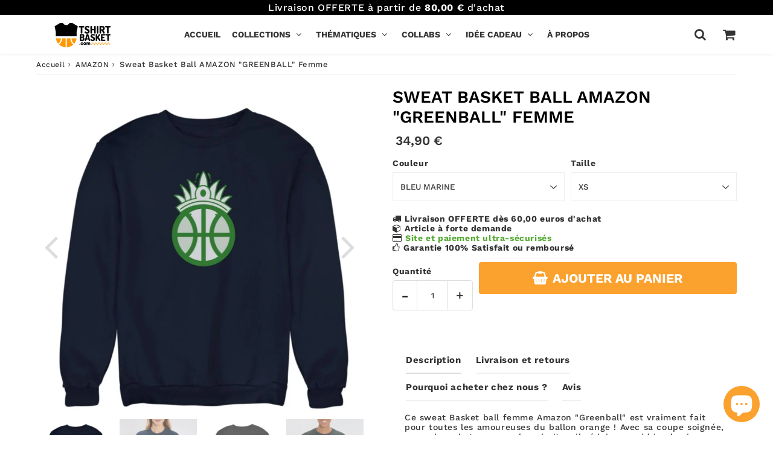

--- FILE ---
content_type: text/html; charset=utf-8
request_url: https://www.tshirt-basket.com/products/sweat-basket-ball-amazon-greenball-femme
body_size: 34615
content:

<!doctype html>
<html class="no-touch no-js" lang="fr">
<head>
  <!-- 
  Vous avez un code à mettre dans la balise Head ? Google, Facebook, codes d'applications...
  Mettez-les plutôt dans Paramètres du theme - Codes HTML et Scripts afin de les conserver à chaque mise à jour 
  -->
  <meta charset="utf-8">
  <meta http-equiv="X-UA-Compatible" content="IE=edge,chrome=1">
  <meta name="viewport" content="width=device-width, initial-scale=1.0, shrink-to-fit=no" />
  <meta name="theme-color" content="#eeeeee"><link rel="shortcut icon" href="//www.tshirt-basket.com/cdn/shop/files/logo-basket-noir-orange_32x32.png?v=1642616766" type="image/png" />
  <link rel="apple-touch-icon" href="//www.tshirt-basket.com/cdn/shop/files/logo-basket-noir-orange_128x128.png?v=1642616766"><meta name="google-site-verification" content="XT2iWQvcdPGwPLiUHiv6Bx7fvUGeCC9g0Rfn7vdLlRc" />
  <title>
    Sweat Basketball Femme AMAZON &quot;GREENBALL&quot; | Sweatshirt Basket Crewneck &ndash; tshirt-basket.com
  </title>       
  <meta name="description" content="Ce sweat Basket ball femme Amazon &quot;Greenball&quot; est vraiment fait pour toutes les amoureuses du ballon orange ! Avec sa coupe soignée, son col rond et ses manches droites, il séduira aussi bien les jeunes femmes actives que leurs ainées, qui verront en ce modèle de sweatshirt un véritable classique, élégant et indémodabl">
<meta property="og:site_name" content="tshirt-basket.com">
<meta property="og:url" content="https://www.tshirt-basket.com/products/sweat-basket-ball-amazon-greenball-femme">
<meta property="og:title" content="Sweat Basket Ball AMAZON &quot;GREENBALL&quot; Femme">
<meta property="og:type" content="product">


<meta property="og:description" content="Ce sweat Basket ball femme Amazon &quot;Greenball&quot; est vraiment fait pour toutes les amoureuses du ballon orange ! Avec sa coupe soignée, son col rond et ses manches droites, il séduira aussi bien les jeunes femmes actives que leurs ainées, qui verront en ce modèle de sweatshirt un véritable classique, élégant et indémodabl">

<meta property="og:price:amount" content="34,90">
  <meta property="og:price:currency" content="EUR"><meta property="og:image" content="http://www.tshirt-basket.com/cdn/shop/products/Sweat-Basketball-bleu-marine-amazon-coiffe-chef-tribu-sweatshirt-Femme-modele-Basket-Ball-Sweat-Col-Rond-Femme_1024x1024.jpg?v=1627625400"><meta property="og:image" content="http://www.tshirt-basket.com/cdn/shop/products/Sweat-bleu-marine-femme-visuel-amazon-coiffe-chef-tribu-sweat-shirt-mode-Basket-Ball-Femmes-basketteuse_1024x1024.jpg?v=1627625526"><meta property="og:image" content="http://www.tshirt-basket.com/cdn/shop/products/Sweat-Basketball-noir-amazon-coiffe-chef-tribu-sweatshirt-Femme-modele-Basket-Ball-Sweat-Col-Rond-Femmes_1024x1024.jpg?v=1627625416">
<meta property="og:image:secure_url" content="https://www.tshirt-basket.com/cdn/shop/products/Sweat-Basketball-bleu-marine-amazon-coiffe-chef-tribu-sweatshirt-Femme-modele-Basket-Ball-Sweat-Col-Rond-Femme_1024x1024.jpg?v=1627625400"><meta property="og:image:secure_url" content="https://www.tshirt-basket.com/cdn/shop/products/Sweat-bleu-marine-femme-visuel-amazon-coiffe-chef-tribu-sweat-shirt-mode-Basket-Ball-Femmes-basketteuse_1024x1024.jpg?v=1627625526"><meta property="og:image:secure_url" content="https://www.tshirt-basket.com/cdn/shop/products/Sweat-Basketball-noir-amazon-coiffe-chef-tribu-sweatshirt-Femme-modele-Basket-Ball-Sweat-Col-Rond-Femmes_1024x1024.jpg?v=1627625416">



  <meta name="twitter:card" content="summary_large_image">
  <meta name="twitter:image" content="https://www.tshirt-basket.com/cdn/shop/products/Sweat-Basketball-bleu-marine-amazon-coiffe-chef-tribu-sweatshirt-Femme-modele-Basket-Ball-Sweat-Col-Rond-Femme_1024x1024.jpg?v=1627625400">
  <meta name="twitter:image:width" content="480">
  <meta name="twitter:image:height" content="480">

<meta name="twitter:title" content="Sweat Basket Ball AMAZON &quot;GREENBALL&quot; Femme">


<meta property="twitter:description" content="Ce sweat Basket ball femme Amazon &quot;Greenball&quot; est vraiment fait pour toutes les amoureuses du ballon orange ! Avec sa coupe soignée, son col rond et ses manches droites, il séduira aussi bien les jeunes femmes actives que leurs ainées, qui verront en ce modèle de sweatshirt un véritable classique, élégant et indémodabl">



  <link rel="canonical" href="https://www.tshirt-basket.com/products/sweat-basket-ball-amazon-greenball-femme" />
  
<script>window.performance && window.performance.mark && window.performance.mark('shopify.content_for_header.start');</script><meta id="shopify-digital-wallet" name="shopify-digital-wallet" content="/52030898373/digital_wallets/dialog">
<meta name="shopify-checkout-api-token" content="6dbf1283f37ef33f3c27cda529b25dbb">
<meta id="in-context-paypal-metadata" data-shop-id="52030898373" data-venmo-supported="false" data-environment="production" data-locale="fr_FR" data-paypal-v4="true" data-currency="EUR">
<link rel="alternate" type="application/json+oembed" href="https://www.tshirt-basket.com/products/sweat-basket-ball-amazon-greenball-femme.oembed">
<script async="async" src="/checkouts/internal/preloads.js?locale=fr-FR"></script>
<link rel="preconnect" href="https://shop.app" crossorigin="anonymous">
<script async="async" src="https://shop.app/checkouts/internal/preloads.js?locale=fr-FR&shop_id=52030898373" crossorigin="anonymous"></script>
<script id="apple-pay-shop-capabilities" type="application/json">{"shopId":52030898373,"countryCode":"FR","currencyCode":"EUR","merchantCapabilities":["supports3DS"],"merchantId":"gid:\/\/shopify\/Shop\/52030898373","merchantName":"tshirt-basket.com","requiredBillingContactFields":["postalAddress","email","phone"],"requiredShippingContactFields":["postalAddress","email","phone"],"shippingType":"shipping","supportedNetworks":["visa","masterCard","amex","maestro"],"total":{"type":"pending","label":"tshirt-basket.com","amount":"1.00"},"shopifyPaymentsEnabled":true,"supportsSubscriptions":true}</script>
<script id="shopify-features" type="application/json">{"accessToken":"6dbf1283f37ef33f3c27cda529b25dbb","betas":["rich-media-storefront-analytics"],"domain":"www.tshirt-basket.com","predictiveSearch":true,"shopId":52030898373,"locale":"fr"}</script>
<script>var Shopify = Shopify || {};
Shopify.shop = "basket-tshirt.myshopify.com";
Shopify.locale = "fr";
Shopify.currency = {"active":"EUR","rate":"1.0"};
Shopify.country = "FR";
Shopify.theme = {"name":"Copie de Speedfly-4-2-1-SpeedEcom-05-08-2022","id":132075815109,"schema_name":"Speedfly Theme","schema_version":"4.2.0","theme_store_id":null,"role":"main"};
Shopify.theme.handle = "null";
Shopify.theme.style = {"id":null,"handle":null};
Shopify.cdnHost = "www.tshirt-basket.com/cdn";
Shopify.routes = Shopify.routes || {};
Shopify.routes.root = "/";</script>
<script type="module">!function(o){(o.Shopify=o.Shopify||{}).modules=!0}(window);</script>
<script>!function(o){function n(){var o=[];function n(){o.push(Array.prototype.slice.apply(arguments))}return n.q=o,n}var t=o.Shopify=o.Shopify||{};t.loadFeatures=n(),t.autoloadFeatures=n()}(window);</script>
<script>
  window.ShopifyPay = window.ShopifyPay || {};
  window.ShopifyPay.apiHost = "shop.app\/pay";
  window.ShopifyPay.redirectState = null;
</script>
<script id="shop-js-analytics" type="application/json">{"pageType":"product"}</script>
<script defer="defer" async type="module" src="//www.tshirt-basket.com/cdn/shopifycloud/shop-js/modules/v2/client.init-shop-cart-sync_BcDpqI9l.fr.esm.js"></script>
<script defer="defer" async type="module" src="//www.tshirt-basket.com/cdn/shopifycloud/shop-js/modules/v2/chunk.common_a1Rf5Dlz.esm.js"></script>
<script defer="defer" async type="module" src="//www.tshirt-basket.com/cdn/shopifycloud/shop-js/modules/v2/chunk.modal_Djra7sW9.esm.js"></script>
<script type="module">
  await import("//www.tshirt-basket.com/cdn/shopifycloud/shop-js/modules/v2/client.init-shop-cart-sync_BcDpqI9l.fr.esm.js");
await import("//www.tshirt-basket.com/cdn/shopifycloud/shop-js/modules/v2/chunk.common_a1Rf5Dlz.esm.js");
await import("//www.tshirt-basket.com/cdn/shopifycloud/shop-js/modules/v2/chunk.modal_Djra7sW9.esm.js");

  window.Shopify.SignInWithShop?.initShopCartSync?.({"fedCMEnabled":true,"windoidEnabled":true});

</script>
<script>
  window.Shopify = window.Shopify || {};
  if (!window.Shopify.featureAssets) window.Shopify.featureAssets = {};
  window.Shopify.featureAssets['shop-js'] = {"shop-cart-sync":["modules/v2/client.shop-cart-sync_BLrx53Hf.fr.esm.js","modules/v2/chunk.common_a1Rf5Dlz.esm.js","modules/v2/chunk.modal_Djra7sW9.esm.js"],"init-fed-cm":["modules/v2/client.init-fed-cm_C8SUwJ8U.fr.esm.js","modules/v2/chunk.common_a1Rf5Dlz.esm.js","modules/v2/chunk.modal_Djra7sW9.esm.js"],"shop-cash-offers":["modules/v2/client.shop-cash-offers_BBp_MjBM.fr.esm.js","modules/v2/chunk.common_a1Rf5Dlz.esm.js","modules/v2/chunk.modal_Djra7sW9.esm.js"],"shop-login-button":["modules/v2/client.shop-login-button_Dw6kG_iO.fr.esm.js","modules/v2/chunk.common_a1Rf5Dlz.esm.js","modules/v2/chunk.modal_Djra7sW9.esm.js"],"pay-button":["modules/v2/client.pay-button_BJDaAh68.fr.esm.js","modules/v2/chunk.common_a1Rf5Dlz.esm.js","modules/v2/chunk.modal_Djra7sW9.esm.js"],"shop-button":["modules/v2/client.shop-button_DBWL94V3.fr.esm.js","modules/v2/chunk.common_a1Rf5Dlz.esm.js","modules/v2/chunk.modal_Djra7sW9.esm.js"],"avatar":["modules/v2/client.avatar_BTnouDA3.fr.esm.js"],"init-windoid":["modules/v2/client.init-windoid_77FSIiws.fr.esm.js","modules/v2/chunk.common_a1Rf5Dlz.esm.js","modules/v2/chunk.modal_Djra7sW9.esm.js"],"init-shop-for-new-customer-accounts":["modules/v2/client.init-shop-for-new-customer-accounts_QoC3RJm9.fr.esm.js","modules/v2/client.shop-login-button_Dw6kG_iO.fr.esm.js","modules/v2/chunk.common_a1Rf5Dlz.esm.js","modules/v2/chunk.modal_Djra7sW9.esm.js"],"init-shop-email-lookup-coordinator":["modules/v2/client.init-shop-email-lookup-coordinator_D4ioGzPw.fr.esm.js","modules/v2/chunk.common_a1Rf5Dlz.esm.js","modules/v2/chunk.modal_Djra7sW9.esm.js"],"init-shop-cart-sync":["modules/v2/client.init-shop-cart-sync_BcDpqI9l.fr.esm.js","modules/v2/chunk.common_a1Rf5Dlz.esm.js","modules/v2/chunk.modal_Djra7sW9.esm.js"],"shop-toast-manager":["modules/v2/client.shop-toast-manager_B-eIbpHW.fr.esm.js","modules/v2/chunk.common_a1Rf5Dlz.esm.js","modules/v2/chunk.modal_Djra7sW9.esm.js"],"init-customer-accounts":["modules/v2/client.init-customer-accounts_BcBSUbIK.fr.esm.js","modules/v2/client.shop-login-button_Dw6kG_iO.fr.esm.js","modules/v2/chunk.common_a1Rf5Dlz.esm.js","modules/v2/chunk.modal_Djra7sW9.esm.js"],"init-customer-accounts-sign-up":["modules/v2/client.init-customer-accounts-sign-up_DvG__VHD.fr.esm.js","modules/v2/client.shop-login-button_Dw6kG_iO.fr.esm.js","modules/v2/chunk.common_a1Rf5Dlz.esm.js","modules/v2/chunk.modal_Djra7sW9.esm.js"],"shop-follow-button":["modules/v2/client.shop-follow-button_Dnx6fDH9.fr.esm.js","modules/v2/chunk.common_a1Rf5Dlz.esm.js","modules/v2/chunk.modal_Djra7sW9.esm.js"],"checkout-modal":["modules/v2/client.checkout-modal_BDH3MUqJ.fr.esm.js","modules/v2/chunk.common_a1Rf5Dlz.esm.js","modules/v2/chunk.modal_Djra7sW9.esm.js"],"shop-login":["modules/v2/client.shop-login_CV9Paj8R.fr.esm.js","modules/v2/chunk.common_a1Rf5Dlz.esm.js","modules/v2/chunk.modal_Djra7sW9.esm.js"],"lead-capture":["modules/v2/client.lead-capture_DGQOTB4e.fr.esm.js","modules/v2/chunk.common_a1Rf5Dlz.esm.js","modules/v2/chunk.modal_Djra7sW9.esm.js"],"payment-terms":["modules/v2/client.payment-terms_BQYK7nq4.fr.esm.js","modules/v2/chunk.common_a1Rf5Dlz.esm.js","modules/v2/chunk.modal_Djra7sW9.esm.js"]};
</script>
<script>(function() {
  var isLoaded = false;
  function asyncLoad() {
    if (isLoaded) return;
    isLoaded = true;
    var urls = ["https:\/\/aivalabs.com\/cta\/?identity=YKJOpxo5jCWdQDuUM7nmc.aFQA2OreEJzlbZ3G1b1cMuJOtZgvsDO\u0026shop=basket-tshirt.myshopify.com","\/\/cdn.shopify.com\/proxy\/2656bea9d770da36fae552f373c1e4862372efed7f645804a61d83a8d0edf0b3\/api.goaffpro.com\/loader.js?shop=basket-tshirt.myshopify.com\u0026sp-cache-control=cHVibGljLCBtYXgtYWdlPTkwMA"];
    for (var i = 0; i < urls.length; i++) {
      var s = document.createElement('script');
      s.type = 'text/javascript';
      s.async = true;
      s.src = urls[i];
      var x = document.getElementsByTagName('script')[0];
      x.parentNode.insertBefore(s, x);
    }
  };
  if(window.attachEvent) {
    window.attachEvent('onload', asyncLoad);
  } else {
    window.addEventListener('load', asyncLoad, false);
  }
})();</script>
<script id="__st">var __st={"a":52030898373,"offset":3600,"reqid":"c9d0abbd-664b-4c40-97ad-518a2f69b0b0-1769108441","pageurl":"www.tshirt-basket.com\/products\/sweat-basket-ball-amazon-greenball-femme","u":"0194d45fbdd2","p":"product","rtyp":"product","rid":6785571455173};</script>
<script>window.ShopifyPaypalV4VisibilityTracking = true;</script>
<script id="captcha-bootstrap">!function(){'use strict';const t='contact',e='account',n='new_comment',o=[[t,t],['blogs',n],['comments',n],[t,'customer']],c=[[e,'customer_login'],[e,'guest_login'],[e,'recover_customer_password'],[e,'create_customer']],r=t=>t.map((([t,e])=>`form[action*='/${t}']:not([data-nocaptcha='true']) input[name='form_type'][value='${e}']`)).join(','),a=t=>()=>t?[...document.querySelectorAll(t)].map((t=>t.form)):[];function s(){const t=[...o],e=r(t);return a(e)}const i='password',u='form_key',d=['recaptcha-v3-token','g-recaptcha-response','h-captcha-response',i],f=()=>{try{return window.sessionStorage}catch{return}},m='__shopify_v',_=t=>t.elements[u];function p(t,e,n=!1){try{const o=window.sessionStorage,c=JSON.parse(o.getItem(e)),{data:r}=function(t){const{data:e,action:n}=t;return t[m]||n?{data:e,action:n}:{data:t,action:n}}(c);for(const[e,n]of Object.entries(r))t.elements[e]&&(t.elements[e].value=n);n&&o.removeItem(e)}catch(o){console.error('form repopulation failed',{error:o})}}const l='form_type',E='cptcha';function T(t){t.dataset[E]=!0}const w=window,h=w.document,L='Shopify',v='ce_forms',y='captcha';let A=!1;((t,e)=>{const n=(g='f06e6c50-85a8-45c8-87d0-21a2b65856fe',I='https://cdn.shopify.com/shopifycloud/storefront-forms-hcaptcha/ce_storefront_forms_captcha_hcaptcha.v1.5.2.iife.js',D={infoText:'Protégé par hCaptcha',privacyText:'Confidentialité',termsText:'Conditions'},(t,e,n)=>{const o=w[L][v],c=o.bindForm;if(c)return c(t,g,e,D).then(n);var r;o.q.push([[t,g,e,D],n]),r=I,A||(h.body.append(Object.assign(h.createElement('script'),{id:'captcha-provider',async:!0,src:r})),A=!0)});var g,I,D;w[L]=w[L]||{},w[L][v]=w[L][v]||{},w[L][v].q=[],w[L][y]=w[L][y]||{},w[L][y].protect=function(t,e){n(t,void 0,e),T(t)},Object.freeze(w[L][y]),function(t,e,n,w,h,L){const[v,y,A,g]=function(t,e,n){const i=e?o:[],u=t?c:[],d=[...i,...u],f=r(d),m=r(i),_=r(d.filter((([t,e])=>n.includes(e))));return[a(f),a(m),a(_),s()]}(w,h,L),I=t=>{const e=t.target;return e instanceof HTMLFormElement?e:e&&e.form},D=t=>v().includes(t);t.addEventListener('submit',(t=>{const e=I(t);if(!e)return;const n=D(e)&&!e.dataset.hcaptchaBound&&!e.dataset.recaptchaBound,o=_(e),c=g().includes(e)&&(!o||!o.value);(n||c)&&t.preventDefault(),c&&!n&&(function(t){try{if(!f())return;!function(t){const e=f();if(!e)return;const n=_(t);if(!n)return;const o=n.value;o&&e.removeItem(o)}(t);const e=Array.from(Array(32),(()=>Math.random().toString(36)[2])).join('');!function(t,e){_(t)||t.append(Object.assign(document.createElement('input'),{type:'hidden',name:u})),t.elements[u].value=e}(t,e),function(t,e){const n=f();if(!n)return;const o=[...t.querySelectorAll(`input[type='${i}']`)].map((({name:t})=>t)),c=[...d,...o],r={};for(const[a,s]of new FormData(t).entries())c.includes(a)||(r[a]=s);n.setItem(e,JSON.stringify({[m]:1,action:t.action,data:r}))}(t,e)}catch(e){console.error('failed to persist form',e)}}(e),e.submit())}));const S=(t,e)=>{t&&!t.dataset[E]&&(n(t,e.some((e=>e===t))),T(t))};for(const o of['focusin','change'])t.addEventListener(o,(t=>{const e=I(t);D(e)&&S(e,y())}));const B=e.get('form_key'),M=e.get(l),P=B&&M;t.addEventListener('DOMContentLoaded',(()=>{const t=y();if(P)for(const e of t)e.elements[l].value===M&&p(e,B);[...new Set([...A(),...v().filter((t=>'true'===t.dataset.shopifyCaptcha))])].forEach((e=>S(e,t)))}))}(h,new URLSearchParams(w.location.search),n,t,e,['guest_login'])})(!1,!0)}();</script>
<script integrity="sha256-4kQ18oKyAcykRKYeNunJcIwy7WH5gtpwJnB7kiuLZ1E=" data-source-attribution="shopify.loadfeatures" defer="defer" src="//www.tshirt-basket.com/cdn/shopifycloud/storefront/assets/storefront/load_feature-a0a9edcb.js" crossorigin="anonymous"></script>
<script crossorigin="anonymous" defer="defer" src="//www.tshirt-basket.com/cdn/shopifycloud/storefront/assets/shopify_pay/storefront-65b4c6d7.js?v=20250812"></script>
<script data-source-attribution="shopify.dynamic_checkout.dynamic.init">var Shopify=Shopify||{};Shopify.PaymentButton=Shopify.PaymentButton||{isStorefrontPortableWallets:!0,init:function(){window.Shopify.PaymentButton.init=function(){};var t=document.createElement("script");t.src="https://www.tshirt-basket.com/cdn/shopifycloud/portable-wallets/latest/portable-wallets.fr.js",t.type="module",document.head.appendChild(t)}};
</script>
<script data-source-attribution="shopify.dynamic_checkout.buyer_consent">
  function portableWalletsHideBuyerConsent(e){var t=document.getElementById("shopify-buyer-consent"),n=document.getElementById("shopify-subscription-policy-button");t&&n&&(t.classList.add("hidden"),t.setAttribute("aria-hidden","true"),n.removeEventListener("click",e))}function portableWalletsShowBuyerConsent(e){var t=document.getElementById("shopify-buyer-consent"),n=document.getElementById("shopify-subscription-policy-button");t&&n&&(t.classList.remove("hidden"),t.removeAttribute("aria-hidden"),n.addEventListener("click",e))}window.Shopify?.PaymentButton&&(window.Shopify.PaymentButton.hideBuyerConsent=portableWalletsHideBuyerConsent,window.Shopify.PaymentButton.showBuyerConsent=portableWalletsShowBuyerConsent);
</script>
<script data-source-attribution="shopify.dynamic_checkout.cart.bootstrap">document.addEventListener("DOMContentLoaded",(function(){function t(){return document.querySelector("shopify-accelerated-checkout-cart, shopify-accelerated-checkout")}if(t())Shopify.PaymentButton.init();else{new MutationObserver((function(e,n){t()&&(Shopify.PaymentButton.init(),n.disconnect())})).observe(document.body,{childList:!0,subtree:!0})}}));
</script>
<link id="shopify-accelerated-checkout-styles" rel="stylesheet" media="screen" href="https://www.tshirt-basket.com/cdn/shopifycloud/portable-wallets/latest/accelerated-checkout-backwards-compat.css" crossorigin="anonymous">
<style id="shopify-accelerated-checkout-cart">
        #shopify-buyer-consent {
  margin-top: 1em;
  display: inline-block;
  width: 100%;
}

#shopify-buyer-consent.hidden {
  display: none;
}

#shopify-subscription-policy-button {
  background: none;
  border: none;
  padding: 0;
  text-decoration: underline;
  font-size: inherit;
  cursor: pointer;
}

#shopify-subscription-policy-button::before {
  box-shadow: none;
}

      </style>

<script>window.performance && window.performance.mark && window.performance.mark('shopify.content_for_header.end');</script> 

  <!-- CSS - JS ================================================== -->     
  <link rel="preconnect" href="https://cdn.shopify.com" as="style" crossorigin>
  <link rel="preconnect" href="https://fonts.shopifycdn.com" crossorigin>  
  <link rel="preconnect" href="https://v.shopify.com" /> 
  <link rel="preconnect" href="https://cdn.shopifycloud.com" /> 
  <link rel="preconnect" href="https://monorail-edge.shopifysvc.com">  
  <link rel="preconnect" href="https://cdnjs.cloudflare.com">   

  
<style data-shopify>

@font-face {
  font-family: "Work Sans";
  font-weight: 500;
  font-style: normal;
  font-display: swap;
  src: url("//www.tshirt-basket.com/cdn/fonts/work_sans/worksans_n5.42fc03d7028ac0f31a2ddf10d4a2904a7483a1c4.woff2") format("woff2"),
       url("//www.tshirt-basket.com/cdn/fonts/work_sans/worksans_n5.1f79bf93aa21696aa0428c88e39fb9f946295341.woff") format("woff");
}


@font-face {
  font-family: "Work Sans";
  font-weight: 600;
  font-style: normal;
  font-display: swap;
  src: url("//www.tshirt-basket.com/cdn/fonts/work_sans/worksans_n6.75811c3bd5161ea6e3ceb2d48ca889388f9bd5fe.woff2") format("woff2"),
       url("//www.tshirt-basket.com/cdn/fonts/work_sans/worksans_n6.defcf26f28f3fa3df4555714d3f2e0f1217d7772.woff") format("woff");
}

@font-face {
  font-family: "Work Sans";
  font-weight: 600;
  font-style: normal;
  font-display: swap;
  src: url("//www.tshirt-basket.com/cdn/fonts/work_sans/worksans_n6.75811c3bd5161ea6e3ceb2d48ca889388f9bd5fe.woff2") format("woff2"),
       url("//www.tshirt-basket.com/cdn/fonts/work_sans/worksans_n6.defcf26f28f3fa3df4555714d3f2e0f1217d7772.woff") format("woff");
}

@font-face {
  font-family: "Work Sans";
  font-weight: 600;
  font-style: normal;
  font-display: swap;
  src: url("//www.tshirt-basket.com/cdn/fonts/work_sans/worksans_n6.75811c3bd5161ea6e3ceb2d48ca889388f9bd5fe.woff2") format("woff2"),
       url("//www.tshirt-basket.com/cdn/fonts/work_sans/worksans_n6.defcf26f28f3fa3df4555714d3f2e0f1217d7772.woff") format("woff");
}

@font-face {
  font-family: "Work Sans";
  font-weight: 700;
  font-style: normal;
  font-display: swap;
  src: url("//www.tshirt-basket.com/cdn/fonts/work_sans/worksans_n7.e2cf5bd8f2c7e9d30c030f9ea8eafc69f5a92f7b.woff2") format("woff2"),
       url("//www.tshirt-basket.com/cdn/fonts/work_sans/worksans_n7.20f1c80359e7f7b4327b81543e1acb5c32cd03cd.woff") format("woff");
}


:root {

  /* Width variables */
  --page-width: 1200px;
  --section-spaced: 3rem; 
  --gutter: 2rem;
  --gutter-half: calc(var(--gutter) / 2);
  --gutter-quarter: calc(var(--gutter) / 4);

  /* FONT */

  /* Titles Font */
  --headerFontStack: "Work Sans", sans-serif;
  --headerFontWeight: 600;

  /* Body Font */
  --bodyFontStack: "Work Sans", sans-serif;
  --baseFontSize: 1.4rem;
  --baseFontSizeMobile: 1.5rem;

  /* Navigation and Button Font */
  --accentFontStack: "Work Sans", sans-serif;
  --accentFontWeight: 700;

  /* FONT SIZES */

  --h1FontSize: 2.8rem;
  --h2FontSize: 2.4rem;
  --h3FontSize: 2.1rem;
  --h4FontSize: 1.9rem;
  --h5FontSize: 1.7rem;

  --h1FontSizeSm: 2.2rem;
  --h2FontSizeSm: 2rem;
  --h3FontSizeSm: 1.8rem;
  --h4FontSizeSm: 1.7rem;
  --h5FontSizeSm: 1.6rem;

  --btnAtcFontSize: 2.1rem;
  --btnFontSize: 1.6rem;
  --btnPadding: 1rem;
  --btnAtcPadding: 1.6rem;
  
  --btnFontWeight: 700;
  
  --navFontSize: 1.4rem;

  --priceFontSize: 2.1rem;
  --priceFontSizeSmall: 1.6rem;
  
  /* COLORS */

  /* General colors */
  --colorBody: #ffffff;
  --colorTextBody: #333333;
  --colorTextTitle: #333333; 

  --colorSectionTitles: #000000;
  --colorSectionTitlesBg: ;
  --colorError: #ff1100;
  --colorPrice: #333;
  --colorPrice2: #333;
  
  --colorPriceBg: #fba12e;
  --colorPriceText: #fff; 

  /* Button colors */
  
  --colorBtnPrimaryBg: #fba12e;
  --colorBtnPrimaryText: #fff;
  --sizeBtnPrimaryBorder: 0px; 
  --colorBtnPrimaryBorder: #333;
  --colorBtnPrimaryBgHover: #222;
  --colorBtnPrimaryTextHover: #fff;
  --colorBtnPrimaryBorderHover: #333;

  --colorBtnSecondaryBg: #dcdcdc;
  --colorBtnSecondaryText: #666;  
  --sizeBtnSecondaryBorder: 0px;
  --colorBtnSecondaryBorder: #333;
  --colorBtnSecondaryBgHover: #dcdcdc;
  --colorBtnSecondaryTextHover: #555;  
  --colorBtnSecondaryBorderHover: #333;

  --colorBtnThirdBg: ;
  --colorBtnThirdText: #333;  
  --sizeBtnThirdBorder: 1px;
  --colorBtnThirdBorder: #333;

  --colorBtnThirdBgHover: #333;
  --colorBtnThirdTextHover: #FFF;  
  --colorBtnThirdBorderHover: #333;

  --colorBtnAtcText: #fff;
  --colorBtnAtcBg: #fba12e;
  --colorBtnAtcTextHover: #fff;
  --colorBtnAtcBgHover: #fba12e;
  --sizeBtnAtcBorder: 0px; 
  --colorBtnAtcBorder: #333;
  --colorBtnBuyNowText: #242424;
  --colorBtnBuyNowBg: #eeb933;

  /* link colors */
  --colorLink: #fba12e;

 /* Site Header */
  --headerBackground: #fff;
  --headerText: #333;
  --headerButtonAndSearch: ;
  --headerSearchColor: #333;
  --headerSearchBgColor: rgba(0,0,0,0);
  --headerActionCartColor: #333;
  --headerActionCartBgColor: rgba(0,0,0,0);
  --headerAccountColor: #333;
  --headerAccountBgColor: rgba(0,0,0,0);
  --headerCartCount: #ff1100;  
  --topheaderTextColor:#fff;
  --topheaderBgColor:#000000;
  --sectionCollectionColorText:#fff;
  --sectionCollectionColorBg:rgba(51, 51, 51, 0.8);
  --sectionCollectionColorTextHover:#fff;
  --sectionCollectionColorBgHover:rgba(17, 17, 17, 0.8);

  --sectionHeaderColorIcon1: ;
  --sectionHeaderColorIcon2: ;

  --searchAutoCompleteBg: #fff;
  --searchAutoCompleteBorder: #ddd;
  --searchAutoCompleteColor: #333;

  /* Product */

  --navProductsText: #333333;
  --tabColor: #333;
  --tabBgColor: #F0F0F0;
  --tabBorderColor: #ddd;
  
  --variantLabel: #333;
  --swatchBtnColor: #333;
  --swatchBtnBgColor: #fff;
  --swatchBtnBorderColor: #eee;
  --swatchBtnColorHover: #333;
  --swatchBtnBgColorHover: #fff;
  --swatchBtnBorderColorHover: #333;
  --swatchBtnBorderWidth: 40;  
  --variant-box-shadow: 0 0 0px ;

  /* Cart */
  --headerCartColor: #333;
  --headerCartBg: #fff;
  --headerCartBorder: #EEE;

  /* Nav background */
  --colorNav: #fff;
  --colorNavText: #333;
  --colorNavTextHover: #fba12e;
  --colorNavTextHover2: #fba12e;
  --colorNav2: #fff;
  --colorNav2Text: #333;
  --colorMegamenu: #fff;

  /* Mobile Nav Bar */
  --mobileNavBarHeight: 50px;

  /* Product */
  --productStockBg: #ffe8e8;
  --productStockBgActive: #ca0000;
  --productQtyColor: #333333;
  --productQtyBgColor: ;
  --colorBorder: #dedede;

  /* Slider */
  --slider_title_color: #fff;
  --slider_bgtitle_color: ;
  --slider_text_color: #FFFFFF;
  --slider_bgtext_color: ;
  --slider_btn_title_color: #fff;
  --slider_btn_bgtitle_color: rgba(251, 161, 46, 0);
  --slider_btn_text_hover_title_color: #333;
  --slider_btn_bg_hover_title_color: #FFF;
  --slider_btn_border_color: #FFF;
  --slider_btn_border_hover_color: #FFF;

  --slider_btn2_title_color: #333;
  --slider_btn2_bgtitle_color: #ffffff;
  --slider_btn2_text_hover_title_color: #fff;
  --slider_btn2_bg_hover_title_color: #333;
  --slider_btn2_border_color: #333;
  --slider_btn2_border_hover_color: #333;

  --slider_angle: #ddd;
  --slider_btn_scroll_color: #2e3438;
  --slider_btn_scroll_bg_color: rgba(255, 255, 255, 0.7);
  --slider_dots_color: #fff;
  --slider_dots_color_hover: #e0932f;

  /* Testimonial */
  --color-testimonial: #000000;
  --color-testimonial-star: #333333;
  --color-testimonial-arrow-bg: ;
  --color-testimonial-arrow: #333333;

  /* FAQ */
  --colorFaqPanelTitle: #333;
  --colorFaqPanelTitleBg: ;
  --colorFaqPanelText: #333;
  --colorFaqPanelTextBg: ;
  --colorFaqPanelBorder: #DEDEDE;

  /* newsletter */
  --color-newsletter-form-field: #333333;
  --color-newsletter-form-field-bg: #DEDEDE;
  --color-newsletter-form-btn: #FFFFFF;
  --color-newsletter-form-btn-bg: #333333;

  /* newsletter popup */
  --newsletterPopupColor: #333;
  --newsletterPopupBgColor: #fff;
  --newsletterPopupClose: #fff;
  --newsletterPopupBgClose: #911b1b;

  /* sticky bar */
  --stickybarColor: #fba12e;
  --stickybarBgColor: #fff;
  --stickybarPositionTop: 0;
  --stickybarPositionBottom: auto;

  /* bundles */
  --bundleColor: #333;
  --bundleBgColor: #f0f0f0;
  --bundleStarColor: #ecb122;

  /* special offer */
  --specialOfferColor: #333;
  --specialOfferBgColor: #FFFFFF;
  --specialOfferColorActive: #333;
  --specialOfferBgColorActive: #f5f5f5;
  --specialOfferPrice: #fba12e;
  --specialOfferBorderColor: #F0F0F0;
  --specialOfferChecked: #333;

  /* Site Footer */
  --colorFooterBg: #000000;
  --colorFooterTitle: #ffffff;
  --colorFooterText: #b5b5b5;
  --colorSvg:#fba12e;
  --colorFooterBgBtn: #fba12e;
  --colorFooterBgBtnText: #ffffff;
  --colorFooterBgInput: #f0f0f0;
  --colorFooterBgInputText: #333333;
  --colorBackToTop1: #fff;
  --colorBackToTop2: rgba(220, 220, 220, 0.9);
  --colorFooterSocialLinks: #fba12e;


  /* Size chart */
  --sizeChartColor: #333;
  --sizeChartBg: #FFF;
  --sizeChartTitleColor: #fff;
  --sizeChartTitleBg: #333;

  /* Helper colors */
  --disabledGrey: #f6f6f6;
  --disabledBorder: var(--disabledGrey);
  --errorRed: #dc0000;
  --errorRedBg: var(--errorRed);
  --successGreen: #0a942a;

  /* Radius */
  --radius: 2px;
  --btnBorderRadius:4px;

 /* Share buttons  */
  --shareButtonHeight: 22px;
  --shareButtonCleanHeight: 30px;
  --shareBorderColor: #ececec;

 /* Collections */
  --filterIconWidth: 12px;
  --innerFilterIconWidth: 6px;

  /* Placeholder colors */
  --color-blankstate: rgba(var(--colorTextBody), 0.35);
  --color-blankstate-border: rgba(var(--colorTextBody), 0.2);
  --color-blankstate-background: rgba(var(--colorTextBody), 0.1);
  --color-text-body-opacity1: rgba(51, 51, 51, 0.05);
  --color-text-body-opacity2: rgba(51, 51, 51, 0.1);
  --color-text-body-opacity3: rgba(51, 51, 51, 0.2);
  --color-text-body-opacity4: rgba(51, 51, 51, 0.3);

  /*  SPACINGS */

  /* Letter Spacing */
  --titleLetterSpacing: 0px;
  --navLetterSpacing: 0px;
  --btnLetterSpacing: 0px;  
  
}    

.color-scheme-1, .shopify-section .color-scheme-1 > div {
  background: #F0F0F0;
  color: #333333;
   --colorSectionTitles: #333333; 
}

.color-scheme-2, .shopify-section .color-scheme-2 > div {
  background: #4c96c1;
  color: #FFFFFF;
  --colorSectionTitles: #FFFFFF; 
}

.color-scheme-3, .shopify-section .color-scheme-3 > div  {
  background: #e0932f;
  color: #FFFFFF;
  --colorSectionTitles: #FFFFFF; 
}


.color-scheme-inverse, .shopify-section .color-scheme-inverse > div {
  color: #F0F0F0;
  background: #333333;
}
.color-scheme-inverse * {
  --colorSectionTitles: #F0F0F0; 
}
.color-scheme-1 .btn-inherit, .shopify-section .color-scheme-1 .btn-inherit { 
  --colorBtnPrimaryBorder: #333333;
}
.color-scheme-2 .btn-inherit, .shopify-section .color-scheme-2 .btn-inherit { 
  --colorBtnPrimaryBorder: #FFFFFF;
}
.color-scheme-3 .btn-inherit, .shopify-section .color-scheme-3 .btn-inherit { 
  --colorBtnPrimaryBorder: #FFFFFF;
}
.color-scheme-3 .btn-inherit, .shopify-section .color-scheme-4 .btn-inherit { 
  --colorBtnThirdBorder: ;
}
.color-scheme-inverse .btn-inherit, .shopify-section .color-scheme-inverse .btn-inherit {
  --colorBtnPrimaryBg: #fff;
  --colorBtnPrimaryText: #fba12e;
  --colorBtnPrimaryBorder: #fff;
}

/*.shopify-section .color-scheme-1:not(.image-with-text-section), .shopify-section .color-scheme-2:not(.image-with-text-section), 
.shopify-section .color-scheme-3:not(.image-with-text-section), .shopify-section .color-scheme-inverse:not(.image-with-text-section) {
  padding:var(--section-spaced) 0;
}
*/

.shopify-section .color-scheme:not(.color-scheme-none) .color-scheme-inner {  
   padding:var(--gutter);
}
.shopify-section .color-scheme-1 .color-scheme-inner {
   background: rgba(51, 51, 51, 0.05);  
}
.shopify-section .color-scheme-2 .color-scheme-inner {
   background: rgba(255, 255, 255, 0.05);  
}
.shopify-section .color-scheme-3 .color-scheme-inner {
   background: rgba(255, 255, 255, 0.05);  
}
.shopify-section .color-scheme-inverse .color-scheme-inner {
   background: rgba(240, 240, 240, 0.05);  
}




</style>
 
 
  <link rel="preload" href=//www.tshirt-basket.com/cdn/shop/t/251/assets/font-awesome.min.css?v=134273305162485979871696060384 as="style" onload="this.rel='stylesheet'">  
  <link href="//www.tshirt-basket.com/cdn/shop/t/251/assets/theme.css?v=5707811408728282611696060385" rel="stylesheet" type="text/css" media="all" />
  
  <script src="//www.tshirt-basket.com/cdn/shop/t/251/assets/vendor.js?v=143848160400090958781676966691" defer></script> 
  <script src="//www.tshirt-basket.com/cdn/shop/t/251/assets/jquery-3.6.0.min.js?v=115860211936397945481676966691"></script> 
  <script src="//www.tshirt-basket.com/cdn/shop/t/251/assets/theme.js?v=68204551099831223251676966691" defer></script>    
  
  

     
  
  <!-- Code script ================================================== -->
       
     

	

  <style>
    .slideshow .slide:not(:first-child), .slick-slider .slick-slide:not(:first-child) { display: none; }
    .slideshow.slick-initialized .slide, .slick-slider.slick-initialized .slick-slide, .slick-slider.slick-initialized .slideshow-show-true  { display: block !important; } 
  </style>
  
<script src="https://cdn.shopify.com/extensions/e8878072-2f6b-4e89-8082-94b04320908d/inbox-1254/assets/inbox-chat-loader.js" type="text/javascript" defer="defer"></script>
<link href="https://monorail-edge.shopifysvc.com" rel="dns-prefetch">
<script>(function(){if ("sendBeacon" in navigator && "performance" in window) {try {var session_token_from_headers = performance.getEntriesByType('navigation')[0].serverTiming.find(x => x.name == '_s').description;} catch {var session_token_from_headers = undefined;}var session_cookie_matches = document.cookie.match(/_shopify_s=([^;]*)/);var session_token_from_cookie = session_cookie_matches && session_cookie_matches.length === 2 ? session_cookie_matches[1] : "";var session_token = session_token_from_headers || session_token_from_cookie || "";function handle_abandonment_event(e) {var entries = performance.getEntries().filter(function(entry) {return /monorail-edge.shopifysvc.com/.test(entry.name);});if (!window.abandonment_tracked && entries.length === 0) {window.abandonment_tracked = true;var currentMs = Date.now();var navigation_start = performance.timing.navigationStart;var payload = {shop_id: 52030898373,url: window.location.href,navigation_start,duration: currentMs - navigation_start,session_token,page_type: "product"};window.navigator.sendBeacon("https://monorail-edge.shopifysvc.com/v1/produce", JSON.stringify({schema_id: "online_store_buyer_site_abandonment/1.1",payload: payload,metadata: {event_created_at_ms: currentMs,event_sent_at_ms: currentMs}}));}}window.addEventListener('pagehide', handle_abandonment_event);}}());</script>
<script id="web-pixels-manager-setup">(function e(e,d,r,n,o){if(void 0===o&&(o={}),!Boolean(null===(a=null===(i=window.Shopify)||void 0===i?void 0:i.analytics)||void 0===a?void 0:a.replayQueue)){var i,a;window.Shopify=window.Shopify||{};var t=window.Shopify;t.analytics=t.analytics||{};var s=t.analytics;s.replayQueue=[],s.publish=function(e,d,r){return s.replayQueue.push([e,d,r]),!0};try{self.performance.mark("wpm:start")}catch(e){}var l=function(){var e={modern:/Edge?\/(1{2}[4-9]|1[2-9]\d|[2-9]\d{2}|\d{4,})\.\d+(\.\d+|)|Firefox\/(1{2}[4-9]|1[2-9]\d|[2-9]\d{2}|\d{4,})\.\d+(\.\d+|)|Chrom(ium|e)\/(9{2}|\d{3,})\.\d+(\.\d+|)|(Maci|X1{2}).+ Version\/(15\.\d+|(1[6-9]|[2-9]\d|\d{3,})\.\d+)([,.]\d+|)( \(\w+\)|)( Mobile\/\w+|) Safari\/|Chrome.+OPR\/(9{2}|\d{3,})\.\d+\.\d+|(CPU[ +]OS|iPhone[ +]OS|CPU[ +]iPhone|CPU IPhone OS|CPU iPad OS)[ +]+(15[._]\d+|(1[6-9]|[2-9]\d|\d{3,})[._]\d+)([._]\d+|)|Android:?[ /-](13[3-9]|1[4-9]\d|[2-9]\d{2}|\d{4,})(\.\d+|)(\.\d+|)|Android.+Firefox\/(13[5-9]|1[4-9]\d|[2-9]\d{2}|\d{4,})\.\d+(\.\d+|)|Android.+Chrom(ium|e)\/(13[3-9]|1[4-9]\d|[2-9]\d{2}|\d{4,})\.\d+(\.\d+|)|SamsungBrowser\/([2-9]\d|\d{3,})\.\d+/,legacy:/Edge?\/(1[6-9]|[2-9]\d|\d{3,})\.\d+(\.\d+|)|Firefox\/(5[4-9]|[6-9]\d|\d{3,})\.\d+(\.\d+|)|Chrom(ium|e)\/(5[1-9]|[6-9]\d|\d{3,})\.\d+(\.\d+|)([\d.]+$|.*Safari\/(?![\d.]+ Edge\/[\d.]+$))|(Maci|X1{2}).+ Version\/(10\.\d+|(1[1-9]|[2-9]\d|\d{3,})\.\d+)([,.]\d+|)( \(\w+\)|)( Mobile\/\w+|) Safari\/|Chrome.+OPR\/(3[89]|[4-9]\d|\d{3,})\.\d+\.\d+|(CPU[ +]OS|iPhone[ +]OS|CPU[ +]iPhone|CPU IPhone OS|CPU iPad OS)[ +]+(10[._]\d+|(1[1-9]|[2-9]\d|\d{3,})[._]\d+)([._]\d+|)|Android:?[ /-](13[3-9]|1[4-9]\d|[2-9]\d{2}|\d{4,})(\.\d+|)(\.\d+|)|Mobile Safari.+OPR\/([89]\d|\d{3,})\.\d+\.\d+|Android.+Firefox\/(13[5-9]|1[4-9]\d|[2-9]\d{2}|\d{4,})\.\d+(\.\d+|)|Android.+Chrom(ium|e)\/(13[3-9]|1[4-9]\d|[2-9]\d{2}|\d{4,})\.\d+(\.\d+|)|Android.+(UC? ?Browser|UCWEB|U3)[ /]?(15\.([5-9]|\d{2,})|(1[6-9]|[2-9]\d|\d{3,})\.\d+)\.\d+|SamsungBrowser\/(5\.\d+|([6-9]|\d{2,})\.\d+)|Android.+MQ{2}Browser\/(14(\.(9|\d{2,})|)|(1[5-9]|[2-9]\d|\d{3,})(\.\d+|))(\.\d+|)|K[Aa][Ii]OS\/(3\.\d+|([4-9]|\d{2,})\.\d+)(\.\d+|)/},d=e.modern,r=e.legacy,n=navigator.userAgent;return n.match(d)?"modern":n.match(r)?"legacy":"unknown"}(),u="modern"===l?"modern":"legacy",c=(null!=n?n:{modern:"",legacy:""})[u],f=function(e){return[e.baseUrl,"/wpm","/b",e.hashVersion,"modern"===e.buildTarget?"m":"l",".js"].join("")}({baseUrl:d,hashVersion:r,buildTarget:u}),m=function(e){var d=e.version,r=e.bundleTarget,n=e.surface,o=e.pageUrl,i=e.monorailEndpoint;return{emit:function(e){var a=e.status,t=e.errorMsg,s=(new Date).getTime(),l=JSON.stringify({metadata:{event_sent_at_ms:s},events:[{schema_id:"web_pixels_manager_load/3.1",payload:{version:d,bundle_target:r,page_url:o,status:a,surface:n,error_msg:t},metadata:{event_created_at_ms:s}}]});if(!i)return console&&console.warn&&console.warn("[Web Pixels Manager] No Monorail endpoint provided, skipping logging."),!1;try{return self.navigator.sendBeacon.bind(self.navigator)(i,l)}catch(e){}var u=new XMLHttpRequest;try{return u.open("POST",i,!0),u.setRequestHeader("Content-Type","text/plain"),u.send(l),!0}catch(e){return console&&console.warn&&console.warn("[Web Pixels Manager] Got an unhandled error while logging to Monorail."),!1}}}}({version:r,bundleTarget:l,surface:e.surface,pageUrl:self.location.href,monorailEndpoint:e.monorailEndpoint});try{o.browserTarget=l,function(e){var d=e.src,r=e.async,n=void 0===r||r,o=e.onload,i=e.onerror,a=e.sri,t=e.scriptDataAttributes,s=void 0===t?{}:t,l=document.createElement("script"),u=document.querySelector("head"),c=document.querySelector("body");if(l.async=n,l.src=d,a&&(l.integrity=a,l.crossOrigin="anonymous"),s)for(var f in s)if(Object.prototype.hasOwnProperty.call(s,f))try{l.dataset[f]=s[f]}catch(e){}if(o&&l.addEventListener("load",o),i&&l.addEventListener("error",i),u)u.appendChild(l);else{if(!c)throw new Error("Did not find a head or body element to append the script");c.appendChild(l)}}({src:f,async:!0,onload:function(){if(!function(){var e,d;return Boolean(null===(d=null===(e=window.Shopify)||void 0===e?void 0:e.analytics)||void 0===d?void 0:d.initialized)}()){var d=window.webPixelsManager.init(e)||void 0;if(d){var r=window.Shopify.analytics;r.replayQueue.forEach((function(e){var r=e[0],n=e[1],o=e[2];d.publishCustomEvent(r,n,o)})),r.replayQueue=[],r.publish=d.publishCustomEvent,r.visitor=d.visitor,r.initialized=!0}}},onerror:function(){return m.emit({status:"failed",errorMsg:"".concat(f," has failed to load")})},sri:function(e){var d=/^sha384-[A-Za-z0-9+/=]+$/;return"string"==typeof e&&d.test(e)}(c)?c:"",scriptDataAttributes:o}),m.emit({status:"loading"})}catch(e){m.emit({status:"failed",errorMsg:(null==e?void 0:e.message)||"Unknown error"})}}})({shopId: 52030898373,storefrontBaseUrl: "https://www.tshirt-basket.com",extensionsBaseUrl: "https://extensions.shopifycdn.com/cdn/shopifycloud/web-pixels-manager",monorailEndpoint: "https://monorail-edge.shopifysvc.com/unstable/produce_batch",surface: "storefront-renderer",enabledBetaFlags: ["2dca8a86"],webPixelsConfigList: [{"id":"2352644441","configuration":"{\"shop\":\"basket-tshirt.myshopify.com\",\"cookie_duration\":\"2592000\"}","eventPayloadVersion":"v1","runtimeContext":"STRICT","scriptVersion":"a2e7513c3708f34b1f617d7ce88f9697","type":"APP","apiClientId":2744533,"privacyPurposes":["ANALYTICS","MARKETING"],"dataSharingAdjustments":{"protectedCustomerApprovalScopes":["read_customer_address","read_customer_email","read_customer_name","read_customer_personal_data","read_customer_phone"]}},{"id":"1056538969","configuration":"{\"config\":\"{\\\"pixel_id\\\":\\\"G-GMSQJMJ17D\\\",\\\"gtag_events\\\":[{\\\"type\\\":\\\"purchase\\\",\\\"action_label\\\":\\\"G-GMSQJMJ17D\\\"},{\\\"type\\\":\\\"page_view\\\",\\\"action_label\\\":\\\"G-GMSQJMJ17D\\\"},{\\\"type\\\":\\\"view_item\\\",\\\"action_label\\\":\\\"G-GMSQJMJ17D\\\"},{\\\"type\\\":\\\"search\\\",\\\"action_label\\\":\\\"G-GMSQJMJ17D\\\"},{\\\"type\\\":\\\"add_to_cart\\\",\\\"action_label\\\":\\\"G-GMSQJMJ17D\\\"},{\\\"type\\\":\\\"begin_checkout\\\",\\\"action_label\\\":\\\"G-GMSQJMJ17D\\\"},{\\\"type\\\":\\\"add_payment_info\\\",\\\"action_label\\\":\\\"G-GMSQJMJ17D\\\"}],\\\"enable_monitoring_mode\\\":false}\"}","eventPayloadVersion":"v1","runtimeContext":"OPEN","scriptVersion":"b2a88bafab3e21179ed38636efcd8a93","type":"APP","apiClientId":1780363,"privacyPurposes":[],"dataSharingAdjustments":{"protectedCustomerApprovalScopes":["read_customer_address","read_customer_email","read_customer_name","read_customer_personal_data","read_customer_phone"]}},{"id":"163807577","configuration":"{\"tagID\":\"2612616364163\"}","eventPayloadVersion":"v1","runtimeContext":"STRICT","scriptVersion":"18031546ee651571ed29edbe71a3550b","type":"APP","apiClientId":3009811,"privacyPurposes":["ANALYTICS","MARKETING","SALE_OF_DATA"],"dataSharingAdjustments":{"protectedCustomerApprovalScopes":["read_customer_address","read_customer_email","read_customer_name","read_customer_personal_data","read_customer_phone"]}},{"id":"shopify-app-pixel","configuration":"{}","eventPayloadVersion":"v1","runtimeContext":"STRICT","scriptVersion":"0450","apiClientId":"shopify-pixel","type":"APP","privacyPurposes":["ANALYTICS","MARKETING"]},{"id":"shopify-custom-pixel","eventPayloadVersion":"v1","runtimeContext":"LAX","scriptVersion":"0450","apiClientId":"shopify-pixel","type":"CUSTOM","privacyPurposes":["ANALYTICS","MARKETING"]}],isMerchantRequest: false,initData: {"shop":{"name":"tshirt-basket.com","paymentSettings":{"currencyCode":"EUR"},"myshopifyDomain":"basket-tshirt.myshopify.com","countryCode":"FR","storefrontUrl":"https:\/\/www.tshirt-basket.com"},"customer":null,"cart":null,"checkout":null,"productVariants":[{"price":{"amount":34.9,"currencyCode":"EUR"},"product":{"title":"Sweat Basket Ball AMAZON \"GREENBALL\" Femme","vendor":"TSBC","id":"6785571455173","untranslatedTitle":"Sweat Basket Ball AMAZON \"GREENBALL\" Femme","url":"\/products\/sweat-basket-ball-amazon-greenball-femme","type":"Sweat"},"id":"40233894609093","image":{"src":"\/\/www.tshirt-basket.com\/cdn\/shop\/products\/Sweat-Basketball-bleu-marine-amazon-coiffe-chef-tribu-sweatshirt-Femme-modele-Basket-Ball-Sweat-Col-Rond-Femme.jpg?v=1627625400"},"sku":"","title":"BLEU MARINE \/ XS","untranslatedTitle":"BLEU MARINE \/ XS"},{"price":{"amount":34.9,"currencyCode":"EUR"},"product":{"title":"Sweat Basket Ball AMAZON \"GREENBALL\" Femme","vendor":"TSBC","id":"6785571455173","untranslatedTitle":"Sweat Basket Ball AMAZON \"GREENBALL\" Femme","url":"\/products\/sweat-basket-ball-amazon-greenball-femme","type":"Sweat"},"id":"40233894641861","image":{"src":"\/\/www.tshirt-basket.com\/cdn\/shop\/products\/Sweat-Basketball-bleu-marine-amazon-coiffe-chef-tribu-sweatshirt-Femme-modele-Basket-Ball-Sweat-Col-Rond-Femme.jpg?v=1627625400"},"sku":"","title":"BLEU MARINE \/ S","untranslatedTitle":"BLEU MARINE \/ S"},{"price":{"amount":34.9,"currencyCode":"EUR"},"product":{"title":"Sweat Basket Ball AMAZON \"GREENBALL\" Femme","vendor":"TSBC","id":"6785571455173","untranslatedTitle":"Sweat Basket Ball AMAZON \"GREENBALL\" Femme","url":"\/products\/sweat-basket-ball-amazon-greenball-femme","type":"Sweat"},"id":"40233894674629","image":{"src":"\/\/www.tshirt-basket.com\/cdn\/shop\/products\/Sweat-Basketball-bleu-marine-amazon-coiffe-chef-tribu-sweatshirt-Femme-modele-Basket-Ball-Sweat-Col-Rond-Femme.jpg?v=1627625400"},"sku":"","title":"BLEU MARINE \/ M","untranslatedTitle":"BLEU MARINE \/ M"},{"price":{"amount":34.9,"currencyCode":"EUR"},"product":{"title":"Sweat Basket Ball AMAZON \"GREENBALL\" Femme","vendor":"TSBC","id":"6785571455173","untranslatedTitle":"Sweat Basket Ball AMAZON \"GREENBALL\" Femme","url":"\/products\/sweat-basket-ball-amazon-greenball-femme","type":"Sweat"},"id":"40233894707397","image":{"src":"\/\/www.tshirt-basket.com\/cdn\/shop\/products\/Sweat-Basketball-bleu-marine-amazon-coiffe-chef-tribu-sweatshirt-Femme-modele-Basket-Ball-Sweat-Col-Rond-Femme.jpg?v=1627625400"},"sku":"","title":"BLEU MARINE \/ L","untranslatedTitle":"BLEU MARINE \/ L"},{"price":{"amount":34.9,"currencyCode":"EUR"},"product":{"title":"Sweat Basket Ball AMAZON \"GREENBALL\" Femme","vendor":"TSBC","id":"6785571455173","untranslatedTitle":"Sweat Basket Ball AMAZON \"GREENBALL\" Femme","url":"\/products\/sweat-basket-ball-amazon-greenball-femme","type":"Sweat"},"id":"40233894740165","image":{"src":"\/\/www.tshirt-basket.com\/cdn\/shop\/products\/Sweat-Basketball-bleu-marine-amazon-coiffe-chef-tribu-sweatshirt-Femme-modele-Basket-Ball-Sweat-Col-Rond-Femme.jpg?v=1627625400"},"sku":"","title":"BLEU MARINE \/ XL","untranslatedTitle":"BLEU MARINE \/ XL"},{"price":{"amount":34.9,"currencyCode":"EUR"},"product":{"title":"Sweat Basket Ball AMAZON \"GREENBALL\" Femme","vendor":"TSBC","id":"6785571455173","untranslatedTitle":"Sweat Basket Ball AMAZON \"GREENBALL\" Femme","url":"\/products\/sweat-basket-ball-amazon-greenball-femme","type":"Sweat"},"id":"40233894772933","image":{"src":"\/\/www.tshirt-basket.com\/cdn\/shop\/products\/Sweat-Basketball-bleu-marine-amazon-coiffe-chef-tribu-sweatshirt-Femme-modele-Basket-Ball-Sweat-Col-Rond-Femme.jpg?v=1627625400"},"sku":"","title":"BLEU MARINE \/ 2XL","untranslatedTitle":"BLEU MARINE \/ 2XL"},{"price":{"amount":34.9,"currencyCode":"EUR"},"product":{"title":"Sweat Basket Ball AMAZON \"GREENBALL\" Femme","vendor":"TSBC","id":"6785571455173","untranslatedTitle":"Sweat Basket Ball AMAZON \"GREENBALL\" Femme","url":"\/products\/sweat-basket-ball-amazon-greenball-femme","type":"Sweat"},"id":"40233894805701","image":{"src":"\/\/www.tshirt-basket.com\/cdn\/shop\/products\/Sweat-Basketball-bleu-marine-amazon-coiffe-chef-tribu-sweatshirt-Femme-modele-Basket-Ball-Sweat-Col-Rond-Femme.jpg?v=1627625400"},"sku":"","title":"BLEU MARINE \/ 3XL","untranslatedTitle":"BLEU MARINE \/ 3XL"},{"price":{"amount":34.9,"currencyCode":"EUR"},"product":{"title":"Sweat Basket Ball AMAZON \"GREENBALL\" Femme","vendor":"TSBC","id":"6785571455173","untranslatedTitle":"Sweat Basket Ball AMAZON \"GREENBALL\" Femme","url":"\/products\/sweat-basket-ball-amazon-greenball-femme","type":"Sweat"},"id":"40233894838469","image":{"src":"\/\/www.tshirt-basket.com\/cdn\/shop\/products\/Sweat-Basketball-bleu-marine-amazon-coiffe-chef-tribu-sweatshirt-Femme-modele-Basket-Ball-Sweat-Col-Rond-Femme.jpg?v=1627625400"},"sku":"","title":"BLEU MARINE \/ 4XL","untranslatedTitle":"BLEU MARINE \/ 4XL"},{"price":{"amount":34.9,"currencyCode":"EUR"},"product":{"title":"Sweat Basket Ball AMAZON \"GREENBALL\" Femme","vendor":"TSBC","id":"6785571455173","untranslatedTitle":"Sweat Basket Ball AMAZON \"GREENBALL\" Femme","url":"\/products\/sweat-basket-ball-amazon-greenball-femme","type":"Sweat"},"id":"40233894871237","image":{"src":"\/\/www.tshirt-basket.com\/cdn\/shop\/products\/Sweat-Basketball-bleu-marine-amazon-coiffe-chef-tribu-sweatshirt-Femme-modele-Basket-Ball-Sweat-Col-Rond-Femme.jpg?v=1627625400"},"sku":"","title":"BLEU MARINE \/ 5XL","untranslatedTitle":"BLEU MARINE \/ 5XL"},{"price":{"amount":34.9,"currencyCode":"EUR"},"product":{"title":"Sweat Basket Ball AMAZON \"GREENBALL\" Femme","vendor":"TSBC","id":"6785571455173","untranslatedTitle":"Sweat Basket Ball AMAZON \"GREENBALL\" Femme","url":"\/products\/sweat-basket-ball-amazon-greenball-femme","type":"Sweat"},"id":"40233894904005","image":{"src":"\/\/www.tshirt-basket.com\/cdn\/shop\/products\/Sweat-Basketball-noir-amazon-coiffe-chef-tribu-sweatshirt-Femme-modele-Basket-Ball-Sweat-Col-Rond-Femmes.jpg?v=1627625416"},"sku":"","title":"NOIR \/ XS","untranslatedTitle":"NOIR \/ XS"},{"price":{"amount":34.9,"currencyCode":"EUR"},"product":{"title":"Sweat Basket Ball AMAZON \"GREENBALL\" Femme","vendor":"TSBC","id":"6785571455173","untranslatedTitle":"Sweat Basket Ball AMAZON \"GREENBALL\" Femme","url":"\/products\/sweat-basket-ball-amazon-greenball-femme","type":"Sweat"},"id":"40233894936773","image":{"src":"\/\/www.tshirt-basket.com\/cdn\/shop\/products\/Sweat-Basketball-noir-amazon-coiffe-chef-tribu-sweatshirt-Femme-modele-Basket-Ball-Sweat-Col-Rond-Femmes.jpg?v=1627625416"},"sku":"","title":"NOIR \/ S","untranslatedTitle":"NOIR \/ S"},{"price":{"amount":34.9,"currencyCode":"EUR"},"product":{"title":"Sweat Basket Ball AMAZON \"GREENBALL\" Femme","vendor":"TSBC","id":"6785571455173","untranslatedTitle":"Sweat Basket Ball AMAZON \"GREENBALL\" Femme","url":"\/products\/sweat-basket-ball-amazon-greenball-femme","type":"Sweat"},"id":"40233894969541","image":{"src":"\/\/www.tshirt-basket.com\/cdn\/shop\/products\/Sweat-Basketball-noir-amazon-coiffe-chef-tribu-sweatshirt-Femme-modele-Basket-Ball-Sweat-Col-Rond-Femmes.jpg?v=1627625416"},"sku":"","title":"NOIR \/ M","untranslatedTitle":"NOIR \/ M"},{"price":{"amount":34.9,"currencyCode":"EUR"},"product":{"title":"Sweat Basket Ball AMAZON \"GREENBALL\" Femme","vendor":"TSBC","id":"6785571455173","untranslatedTitle":"Sweat Basket Ball AMAZON \"GREENBALL\" Femme","url":"\/products\/sweat-basket-ball-amazon-greenball-femme","type":"Sweat"},"id":"40233895035077","image":{"src":"\/\/www.tshirt-basket.com\/cdn\/shop\/products\/Sweat-Basketball-noir-amazon-coiffe-chef-tribu-sweatshirt-Femme-modele-Basket-Ball-Sweat-Col-Rond-Femmes.jpg?v=1627625416"},"sku":"","title":"NOIR \/ L","untranslatedTitle":"NOIR \/ L"},{"price":{"amount":34.9,"currencyCode":"EUR"},"product":{"title":"Sweat Basket Ball AMAZON \"GREENBALL\" Femme","vendor":"TSBC","id":"6785571455173","untranslatedTitle":"Sweat Basket Ball AMAZON \"GREENBALL\" Femme","url":"\/products\/sweat-basket-ball-amazon-greenball-femme","type":"Sweat"},"id":"40233895067845","image":{"src":"\/\/www.tshirt-basket.com\/cdn\/shop\/products\/Sweat-Basketball-noir-amazon-coiffe-chef-tribu-sweatshirt-Femme-modele-Basket-Ball-Sweat-Col-Rond-Femmes.jpg?v=1627625416"},"sku":"","title":"NOIR \/ XL","untranslatedTitle":"NOIR \/ XL"},{"price":{"amount":34.9,"currencyCode":"EUR"},"product":{"title":"Sweat Basket Ball AMAZON \"GREENBALL\" Femme","vendor":"TSBC","id":"6785571455173","untranslatedTitle":"Sweat Basket Ball AMAZON \"GREENBALL\" Femme","url":"\/products\/sweat-basket-ball-amazon-greenball-femme","type":"Sweat"},"id":"40233895100613","image":{"src":"\/\/www.tshirt-basket.com\/cdn\/shop\/products\/Sweat-Basketball-noir-amazon-coiffe-chef-tribu-sweatshirt-Femme-modele-Basket-Ball-Sweat-Col-Rond-Femmes.jpg?v=1627625416"},"sku":"","title":"NOIR \/ 2XL","untranslatedTitle":"NOIR \/ 2XL"},{"price":{"amount":34.9,"currencyCode":"EUR"},"product":{"title":"Sweat Basket Ball AMAZON \"GREENBALL\" Femme","vendor":"TSBC","id":"6785571455173","untranslatedTitle":"Sweat Basket Ball AMAZON \"GREENBALL\" Femme","url":"\/products\/sweat-basket-ball-amazon-greenball-femme","type":"Sweat"},"id":"40233895133381","image":{"src":"\/\/www.tshirt-basket.com\/cdn\/shop\/products\/Sweat-Basketball-noir-amazon-coiffe-chef-tribu-sweatshirt-Femme-modele-Basket-Ball-Sweat-Col-Rond-Femmes.jpg?v=1627625416"},"sku":"","title":"NOIR \/ 3XL","untranslatedTitle":"NOIR \/ 3XL"},{"price":{"amount":34.9,"currencyCode":"EUR"},"product":{"title":"Sweat Basket Ball AMAZON \"GREENBALL\" Femme","vendor":"TSBC","id":"6785571455173","untranslatedTitle":"Sweat Basket Ball AMAZON \"GREENBALL\" Femme","url":"\/products\/sweat-basket-ball-amazon-greenball-femme","type":"Sweat"},"id":"40233895166149","image":{"src":"\/\/www.tshirt-basket.com\/cdn\/shop\/products\/Sweat-Basketball-noir-amazon-coiffe-chef-tribu-sweatshirt-Femme-modele-Basket-Ball-Sweat-Col-Rond-Femmes.jpg?v=1627625416"},"sku":"","title":"NOIR \/ 4XL","untranslatedTitle":"NOIR \/ 4XL"},{"price":{"amount":34.9,"currencyCode":"EUR"},"product":{"title":"Sweat Basket Ball AMAZON \"GREENBALL\" Femme","vendor":"TSBC","id":"6785571455173","untranslatedTitle":"Sweat Basket Ball AMAZON \"GREENBALL\" Femme","url":"\/products\/sweat-basket-ball-amazon-greenball-femme","type":"Sweat"},"id":"40233895198917","image":{"src":"\/\/www.tshirt-basket.com\/cdn\/shop\/products\/Sweat-Basketball-noir-amazon-coiffe-chef-tribu-sweatshirt-Femme-modele-Basket-Ball-Sweat-Col-Rond-Femmes.jpg?v=1627625416"},"sku":"","title":"NOIR \/ 5XL","untranslatedTitle":"NOIR \/ 5XL"},{"price":{"amount":34.9,"currencyCode":"EUR"},"product":{"title":"Sweat Basket Ball AMAZON \"GREENBALL\" Femme","vendor":"TSBC","id":"6785571455173","untranslatedTitle":"Sweat Basket Ball AMAZON \"GREENBALL\" Femme","url":"\/products\/sweat-basket-ball-amazon-greenball-femme","type":"Sweat"},"id":"40233895231685","image":{"src":"\/\/www.tshirt-basket.com\/cdn\/shop\/products\/Sweat-Basketball-blanc-amazon-coiffe-chef-tribu-sweatshirt-Femme-modele-Basket-Ball-Sweat-Col-Rond-Femmes.jpg?v=1627625435"},"sku":"","title":"BLANC \/ XS","untranslatedTitle":"BLANC \/ XS"},{"price":{"amount":34.9,"currencyCode":"EUR"},"product":{"title":"Sweat Basket Ball AMAZON \"GREENBALL\" Femme","vendor":"TSBC","id":"6785571455173","untranslatedTitle":"Sweat Basket Ball AMAZON \"GREENBALL\" Femme","url":"\/products\/sweat-basket-ball-amazon-greenball-femme","type":"Sweat"},"id":"40233895264453","image":{"src":"\/\/www.tshirt-basket.com\/cdn\/shop\/products\/Sweat-Basketball-blanc-amazon-coiffe-chef-tribu-sweatshirt-Femme-modele-Basket-Ball-Sweat-Col-Rond-Femmes.jpg?v=1627625435"},"sku":"","title":"BLANC \/ S","untranslatedTitle":"BLANC \/ S"},{"price":{"amount":34.9,"currencyCode":"EUR"},"product":{"title":"Sweat Basket Ball AMAZON \"GREENBALL\" Femme","vendor":"TSBC","id":"6785571455173","untranslatedTitle":"Sweat Basket Ball AMAZON \"GREENBALL\" Femme","url":"\/products\/sweat-basket-ball-amazon-greenball-femme","type":"Sweat"},"id":"40233895297221","image":{"src":"\/\/www.tshirt-basket.com\/cdn\/shop\/products\/Sweat-Basketball-blanc-amazon-coiffe-chef-tribu-sweatshirt-Femme-modele-Basket-Ball-Sweat-Col-Rond-Femmes.jpg?v=1627625435"},"sku":"","title":"BLANC \/ M","untranslatedTitle":"BLANC \/ M"},{"price":{"amount":34.9,"currencyCode":"EUR"},"product":{"title":"Sweat Basket Ball AMAZON \"GREENBALL\" Femme","vendor":"TSBC","id":"6785571455173","untranslatedTitle":"Sweat Basket Ball AMAZON \"GREENBALL\" Femme","url":"\/products\/sweat-basket-ball-amazon-greenball-femme","type":"Sweat"},"id":"40233895329989","image":{"src":"\/\/www.tshirt-basket.com\/cdn\/shop\/products\/Sweat-Basketball-blanc-amazon-coiffe-chef-tribu-sweatshirt-Femme-modele-Basket-Ball-Sweat-Col-Rond-Femmes.jpg?v=1627625435"},"sku":"","title":"BLANC \/ L","untranslatedTitle":"BLANC \/ L"},{"price":{"amount":34.9,"currencyCode":"EUR"},"product":{"title":"Sweat Basket Ball AMAZON \"GREENBALL\" Femme","vendor":"TSBC","id":"6785571455173","untranslatedTitle":"Sweat Basket Ball AMAZON \"GREENBALL\" Femme","url":"\/products\/sweat-basket-ball-amazon-greenball-femme","type":"Sweat"},"id":"40233895362757","image":{"src":"\/\/www.tshirt-basket.com\/cdn\/shop\/products\/Sweat-Basketball-blanc-amazon-coiffe-chef-tribu-sweatshirt-Femme-modele-Basket-Ball-Sweat-Col-Rond-Femmes.jpg?v=1627625435"},"sku":"","title":"BLANC \/ XL","untranslatedTitle":"BLANC \/ XL"},{"price":{"amount":34.9,"currencyCode":"EUR"},"product":{"title":"Sweat Basket Ball AMAZON \"GREENBALL\" Femme","vendor":"TSBC","id":"6785571455173","untranslatedTitle":"Sweat Basket Ball AMAZON \"GREENBALL\" Femme","url":"\/products\/sweat-basket-ball-amazon-greenball-femme","type":"Sweat"},"id":"40233895395525","image":{"src":"\/\/www.tshirt-basket.com\/cdn\/shop\/products\/Sweat-Basketball-blanc-amazon-coiffe-chef-tribu-sweatshirt-Femme-modele-Basket-Ball-Sweat-Col-Rond-Femmes.jpg?v=1627625435"},"sku":"","title":"BLANC \/ 2XL","untranslatedTitle":"BLANC \/ 2XL"},{"price":{"amount":34.9,"currencyCode":"EUR"},"product":{"title":"Sweat Basket Ball AMAZON \"GREENBALL\" Femme","vendor":"TSBC","id":"6785571455173","untranslatedTitle":"Sweat Basket Ball AMAZON \"GREENBALL\" Femme","url":"\/products\/sweat-basket-ball-amazon-greenball-femme","type":"Sweat"},"id":"40233895428293","image":{"src":"\/\/www.tshirt-basket.com\/cdn\/shop\/products\/Sweat-Basketball-blanc-amazon-coiffe-chef-tribu-sweatshirt-Femme-modele-Basket-Ball-Sweat-Col-Rond-Femmes.jpg?v=1627625435"},"sku":"","title":"BLANC \/ 3XL","untranslatedTitle":"BLANC \/ 3XL"},{"price":{"amount":34.9,"currencyCode":"EUR"},"product":{"title":"Sweat Basket Ball AMAZON \"GREENBALL\" Femme","vendor":"TSBC","id":"6785571455173","untranslatedTitle":"Sweat Basket Ball AMAZON \"GREENBALL\" Femme","url":"\/products\/sweat-basket-ball-amazon-greenball-femme","type":"Sweat"},"id":"40233895461061","image":{"src":"\/\/www.tshirt-basket.com\/cdn\/shop\/products\/Sweat-Basketball-blanc-amazon-coiffe-chef-tribu-sweatshirt-Femme-modele-Basket-Ball-Sweat-Col-Rond-Femmes.jpg?v=1627625435"},"sku":"","title":"BLANC \/ 4XL","untranslatedTitle":"BLANC \/ 4XL"},{"price":{"amount":34.9,"currencyCode":"EUR"},"product":{"title":"Sweat Basket Ball AMAZON \"GREENBALL\" Femme","vendor":"TSBC","id":"6785571455173","untranslatedTitle":"Sweat Basket Ball AMAZON \"GREENBALL\" Femme","url":"\/products\/sweat-basket-ball-amazon-greenball-femme","type":"Sweat"},"id":"40233895493829","image":{"src":"\/\/www.tshirt-basket.com\/cdn\/shop\/products\/Sweat-Basketball-blanc-amazon-coiffe-chef-tribu-sweatshirt-Femme-modele-Basket-Ball-Sweat-Col-Rond-Femmes.jpg?v=1627625435"},"sku":"","title":"BLANC \/ 5XL","untranslatedTitle":"BLANC \/ 5XL"}],"purchasingCompany":null},},"https://www.tshirt-basket.com/cdn","fcfee988w5aeb613cpc8e4bc33m6693e112",{"modern":"","legacy":""},{"shopId":"52030898373","storefrontBaseUrl":"https:\/\/www.tshirt-basket.com","extensionBaseUrl":"https:\/\/extensions.shopifycdn.com\/cdn\/shopifycloud\/web-pixels-manager","surface":"storefront-renderer","enabledBetaFlags":"[\"2dca8a86\"]","isMerchantRequest":"false","hashVersion":"fcfee988w5aeb613cpc8e4bc33m6693e112","publish":"custom","events":"[[\"page_viewed\",{}],[\"product_viewed\",{\"productVariant\":{\"price\":{\"amount\":34.9,\"currencyCode\":\"EUR\"},\"product\":{\"title\":\"Sweat Basket Ball AMAZON \\\"GREENBALL\\\" Femme\",\"vendor\":\"TSBC\",\"id\":\"6785571455173\",\"untranslatedTitle\":\"Sweat Basket Ball AMAZON \\\"GREENBALL\\\" Femme\",\"url\":\"\/products\/sweat-basket-ball-amazon-greenball-femme\",\"type\":\"Sweat\"},\"id\":\"40233894609093\",\"image\":{\"src\":\"\/\/www.tshirt-basket.com\/cdn\/shop\/products\/Sweat-Basketball-bleu-marine-amazon-coiffe-chef-tribu-sweatshirt-Femme-modele-Basket-Ball-Sweat-Col-Rond-Femme.jpg?v=1627625400\"},\"sku\":\"\",\"title\":\"BLEU MARINE \/ XS\",\"untranslatedTitle\":\"BLEU MARINE \/ XS\"}}]]"});</script><script>
  window.ShopifyAnalytics = window.ShopifyAnalytics || {};
  window.ShopifyAnalytics.meta = window.ShopifyAnalytics.meta || {};
  window.ShopifyAnalytics.meta.currency = 'EUR';
  var meta = {"product":{"id":6785571455173,"gid":"gid:\/\/shopify\/Product\/6785571455173","vendor":"TSBC","type":"Sweat","handle":"sweat-basket-ball-amazon-greenball-femme","variants":[{"id":40233894609093,"price":3490,"name":"Sweat Basket Ball AMAZON \"GREENBALL\" Femme - BLEU MARINE \/ XS","public_title":"BLEU MARINE \/ XS","sku":""},{"id":40233894641861,"price":3490,"name":"Sweat Basket Ball AMAZON \"GREENBALL\" Femme - BLEU MARINE \/ S","public_title":"BLEU MARINE \/ S","sku":""},{"id":40233894674629,"price":3490,"name":"Sweat Basket Ball AMAZON \"GREENBALL\" Femme - BLEU MARINE \/ M","public_title":"BLEU MARINE \/ M","sku":""},{"id":40233894707397,"price":3490,"name":"Sweat Basket Ball AMAZON \"GREENBALL\" Femme - BLEU MARINE \/ L","public_title":"BLEU MARINE \/ L","sku":""},{"id":40233894740165,"price":3490,"name":"Sweat Basket Ball AMAZON \"GREENBALL\" Femme - BLEU MARINE \/ XL","public_title":"BLEU MARINE \/ XL","sku":""},{"id":40233894772933,"price":3490,"name":"Sweat Basket Ball AMAZON \"GREENBALL\" Femme - BLEU MARINE \/ 2XL","public_title":"BLEU MARINE \/ 2XL","sku":""},{"id":40233894805701,"price":3490,"name":"Sweat Basket Ball AMAZON \"GREENBALL\" Femme - BLEU MARINE \/ 3XL","public_title":"BLEU MARINE \/ 3XL","sku":""},{"id":40233894838469,"price":3490,"name":"Sweat Basket Ball AMAZON \"GREENBALL\" Femme - BLEU MARINE \/ 4XL","public_title":"BLEU MARINE \/ 4XL","sku":""},{"id":40233894871237,"price":3490,"name":"Sweat Basket Ball AMAZON \"GREENBALL\" Femme - BLEU MARINE \/ 5XL","public_title":"BLEU MARINE \/ 5XL","sku":""},{"id":40233894904005,"price":3490,"name":"Sweat Basket Ball AMAZON \"GREENBALL\" Femme - NOIR \/ XS","public_title":"NOIR \/ XS","sku":""},{"id":40233894936773,"price":3490,"name":"Sweat Basket Ball AMAZON \"GREENBALL\" Femme - NOIR \/ S","public_title":"NOIR \/ S","sku":""},{"id":40233894969541,"price":3490,"name":"Sweat Basket Ball AMAZON \"GREENBALL\" Femme - NOIR \/ M","public_title":"NOIR \/ M","sku":""},{"id":40233895035077,"price":3490,"name":"Sweat Basket Ball AMAZON \"GREENBALL\" Femme - NOIR \/ L","public_title":"NOIR \/ L","sku":""},{"id":40233895067845,"price":3490,"name":"Sweat Basket Ball AMAZON \"GREENBALL\" Femme - NOIR \/ XL","public_title":"NOIR \/ XL","sku":""},{"id":40233895100613,"price":3490,"name":"Sweat Basket Ball AMAZON \"GREENBALL\" Femme - NOIR \/ 2XL","public_title":"NOIR \/ 2XL","sku":""},{"id":40233895133381,"price":3490,"name":"Sweat Basket Ball AMAZON \"GREENBALL\" Femme - NOIR \/ 3XL","public_title":"NOIR \/ 3XL","sku":""},{"id":40233895166149,"price":3490,"name":"Sweat Basket Ball AMAZON \"GREENBALL\" Femme - NOIR \/ 4XL","public_title":"NOIR \/ 4XL","sku":""},{"id":40233895198917,"price":3490,"name":"Sweat Basket Ball AMAZON \"GREENBALL\" Femme - NOIR \/ 5XL","public_title":"NOIR \/ 5XL","sku":""},{"id":40233895231685,"price":3490,"name":"Sweat Basket Ball AMAZON \"GREENBALL\" Femme - BLANC \/ XS","public_title":"BLANC \/ XS","sku":""},{"id":40233895264453,"price":3490,"name":"Sweat Basket Ball AMAZON \"GREENBALL\" Femme - BLANC \/ S","public_title":"BLANC \/ S","sku":""},{"id":40233895297221,"price":3490,"name":"Sweat Basket Ball AMAZON \"GREENBALL\" Femme - BLANC \/ M","public_title":"BLANC \/ M","sku":""},{"id":40233895329989,"price":3490,"name":"Sweat Basket Ball AMAZON \"GREENBALL\" Femme - BLANC \/ L","public_title":"BLANC \/ L","sku":""},{"id":40233895362757,"price":3490,"name":"Sweat Basket Ball AMAZON \"GREENBALL\" Femme - BLANC \/ XL","public_title":"BLANC \/ XL","sku":""},{"id":40233895395525,"price":3490,"name":"Sweat Basket Ball AMAZON \"GREENBALL\" Femme - BLANC \/ 2XL","public_title":"BLANC \/ 2XL","sku":""},{"id":40233895428293,"price":3490,"name":"Sweat Basket Ball AMAZON \"GREENBALL\" Femme - BLANC \/ 3XL","public_title":"BLANC \/ 3XL","sku":""},{"id":40233895461061,"price":3490,"name":"Sweat Basket Ball AMAZON \"GREENBALL\" Femme - BLANC \/ 4XL","public_title":"BLANC \/ 4XL","sku":""},{"id":40233895493829,"price":3490,"name":"Sweat Basket Ball AMAZON \"GREENBALL\" Femme - BLANC \/ 5XL","public_title":"BLANC \/ 5XL","sku":""}],"remote":false},"page":{"pageType":"product","resourceType":"product","resourceId":6785571455173,"requestId":"c9d0abbd-664b-4c40-97ad-518a2f69b0b0-1769108441"}};
  for (var attr in meta) {
    window.ShopifyAnalytics.meta[attr] = meta[attr];
  }
</script>
<script class="analytics">
  (function () {
    var customDocumentWrite = function(content) {
      var jquery = null;

      if (window.jQuery) {
        jquery = window.jQuery;
      } else if (window.Checkout && window.Checkout.$) {
        jquery = window.Checkout.$;
      }

      if (jquery) {
        jquery('body').append(content);
      }
    };

    var hasLoggedConversion = function(token) {
      if (token) {
        return document.cookie.indexOf('loggedConversion=' + token) !== -1;
      }
      return false;
    }

    var setCookieIfConversion = function(token) {
      if (token) {
        var twoMonthsFromNow = new Date(Date.now());
        twoMonthsFromNow.setMonth(twoMonthsFromNow.getMonth() + 2);

        document.cookie = 'loggedConversion=' + token + '; expires=' + twoMonthsFromNow;
      }
    }

    var trekkie = window.ShopifyAnalytics.lib = window.trekkie = window.trekkie || [];
    if (trekkie.integrations) {
      return;
    }
    trekkie.methods = [
      'identify',
      'page',
      'ready',
      'track',
      'trackForm',
      'trackLink'
    ];
    trekkie.factory = function(method) {
      return function() {
        var args = Array.prototype.slice.call(arguments);
        args.unshift(method);
        trekkie.push(args);
        return trekkie;
      };
    };
    for (var i = 0; i < trekkie.methods.length; i++) {
      var key = trekkie.methods[i];
      trekkie[key] = trekkie.factory(key);
    }
    trekkie.load = function(config) {
      trekkie.config = config || {};
      trekkie.config.initialDocumentCookie = document.cookie;
      var first = document.getElementsByTagName('script')[0];
      var script = document.createElement('script');
      script.type = 'text/javascript';
      script.onerror = function(e) {
        var scriptFallback = document.createElement('script');
        scriptFallback.type = 'text/javascript';
        scriptFallback.onerror = function(error) {
                var Monorail = {
      produce: function produce(monorailDomain, schemaId, payload) {
        var currentMs = new Date().getTime();
        var event = {
          schema_id: schemaId,
          payload: payload,
          metadata: {
            event_created_at_ms: currentMs,
            event_sent_at_ms: currentMs
          }
        };
        return Monorail.sendRequest("https://" + monorailDomain + "/v1/produce", JSON.stringify(event));
      },
      sendRequest: function sendRequest(endpointUrl, payload) {
        // Try the sendBeacon API
        if (window && window.navigator && typeof window.navigator.sendBeacon === 'function' && typeof window.Blob === 'function' && !Monorail.isIos12()) {
          var blobData = new window.Blob([payload], {
            type: 'text/plain'
          });

          if (window.navigator.sendBeacon(endpointUrl, blobData)) {
            return true;
          } // sendBeacon was not successful

        } // XHR beacon

        var xhr = new XMLHttpRequest();

        try {
          xhr.open('POST', endpointUrl);
          xhr.setRequestHeader('Content-Type', 'text/plain');
          xhr.send(payload);
        } catch (e) {
          console.log(e);
        }

        return false;
      },
      isIos12: function isIos12() {
        return window.navigator.userAgent.lastIndexOf('iPhone; CPU iPhone OS 12_') !== -1 || window.navigator.userAgent.lastIndexOf('iPad; CPU OS 12_') !== -1;
      }
    };
    Monorail.produce('monorail-edge.shopifysvc.com',
      'trekkie_storefront_load_errors/1.1',
      {shop_id: 52030898373,
      theme_id: 132075815109,
      app_name: "storefront",
      context_url: window.location.href,
      source_url: "//www.tshirt-basket.com/cdn/s/trekkie.storefront.46a754ac07d08c656eb845cfbf513dd9a18d4ced.min.js"});

        };
        scriptFallback.async = true;
        scriptFallback.src = '//www.tshirt-basket.com/cdn/s/trekkie.storefront.46a754ac07d08c656eb845cfbf513dd9a18d4ced.min.js';
        first.parentNode.insertBefore(scriptFallback, first);
      };
      script.async = true;
      script.src = '//www.tshirt-basket.com/cdn/s/trekkie.storefront.46a754ac07d08c656eb845cfbf513dd9a18d4ced.min.js';
      first.parentNode.insertBefore(script, first);
    };
    trekkie.load(
      {"Trekkie":{"appName":"storefront","development":false,"defaultAttributes":{"shopId":52030898373,"isMerchantRequest":null,"themeId":132075815109,"themeCityHash":"11191843760318711363","contentLanguage":"fr","currency":"EUR","eventMetadataId":"17031475-8804-483a-99a2-189697de1a53"},"isServerSideCookieWritingEnabled":true,"monorailRegion":"shop_domain","enabledBetaFlags":["65f19447"]},"Session Attribution":{},"S2S":{"facebookCapiEnabled":false,"source":"trekkie-storefront-renderer","apiClientId":580111}}
    );

    var loaded = false;
    trekkie.ready(function() {
      if (loaded) return;
      loaded = true;

      window.ShopifyAnalytics.lib = window.trekkie;

      var originalDocumentWrite = document.write;
      document.write = customDocumentWrite;
      try { window.ShopifyAnalytics.merchantGoogleAnalytics.call(this); } catch(error) {};
      document.write = originalDocumentWrite;

      window.ShopifyAnalytics.lib.page(null,{"pageType":"product","resourceType":"product","resourceId":6785571455173,"requestId":"c9d0abbd-664b-4c40-97ad-518a2f69b0b0-1769108441","shopifyEmitted":true});

      var match = window.location.pathname.match(/checkouts\/(.+)\/(thank_you|post_purchase)/)
      var token = match? match[1]: undefined;
      if (!hasLoggedConversion(token)) {
        setCookieIfConversion(token);
        window.ShopifyAnalytics.lib.track("Viewed Product",{"currency":"EUR","variantId":40233894609093,"productId":6785571455173,"productGid":"gid:\/\/shopify\/Product\/6785571455173","name":"Sweat Basket Ball AMAZON \"GREENBALL\" Femme - BLEU MARINE \/ XS","price":"34.90","sku":"","brand":"TSBC","variant":"BLEU MARINE \/ XS","category":"Sweat","nonInteraction":true,"remote":false},undefined,undefined,{"shopifyEmitted":true});
      window.ShopifyAnalytics.lib.track("monorail:\/\/trekkie_storefront_viewed_product\/1.1",{"currency":"EUR","variantId":40233894609093,"productId":6785571455173,"productGid":"gid:\/\/shopify\/Product\/6785571455173","name":"Sweat Basket Ball AMAZON \"GREENBALL\" Femme - BLEU MARINE \/ XS","price":"34.90","sku":"","brand":"TSBC","variant":"BLEU MARINE \/ XS","category":"Sweat","nonInteraction":true,"remote":false,"referer":"https:\/\/www.tshirt-basket.com\/products\/sweat-basket-ball-amazon-greenball-femme"});
      }
    });


        var eventsListenerScript = document.createElement('script');
        eventsListenerScript.async = true;
        eventsListenerScript.src = "//www.tshirt-basket.com/cdn/shopifycloud/storefront/assets/shop_events_listener-3da45d37.js";
        document.getElementsByTagName('head')[0].appendChild(eventsListenerScript);

})();</script>
  <script>
  if (!window.ga || (window.ga && typeof window.ga !== 'function')) {
    window.ga = function ga() {
      (window.ga.q = window.ga.q || []).push(arguments);
      if (window.Shopify && window.Shopify.analytics && typeof window.Shopify.analytics.publish === 'function') {
        window.Shopify.analytics.publish("ga_stub_called", {}, {sendTo: "google_osp_migration"});
      }
      console.error("Shopify's Google Analytics stub called with:", Array.from(arguments), "\nSee https://help.shopify.com/manual/promoting-marketing/pixels/pixel-migration#google for more information.");
    };
    if (window.Shopify && window.Shopify.analytics && typeof window.Shopify.analytics.publish === 'function') {
      window.Shopify.analytics.publish("ga_stub_initialized", {}, {sendTo: "google_osp_migration"});
    }
  }
</script>
<script
  defer
  src="https://www.tshirt-basket.com/cdn/shopifycloud/perf-kit/shopify-perf-kit-3.0.4.min.js"
  data-application="storefront-renderer"
  data-shop-id="52030898373"
  data-render-region="gcp-us-east1"
  data-page-type="product"
  data-theme-instance-id="132075815109"
  data-theme-name="Speedfly Theme"
  data-theme-version="4.2.0"
  data-monorail-region="shop_domain"
  data-resource-timing-sampling-rate="10"
  data-shs="true"
  data-shs-beacon="true"
  data-shs-export-with-fetch="true"
  data-shs-logs-sample-rate="1"
  data-shs-beacon-endpoint="https://www.tshirt-basket.com/api/collect"
></script>
</head>

<body  id="sweat-basketball-femme-amazon-quot-greenball-quot-sweatshirt-basket-crewneck" 
  class="template-product">
    <div id="pixel-to-watch"></div>
  <div id="shopify-section-header" class="shopify-section header-section">
<div class="section-id-header cont-header noborder-false header2">
  
  
  
  
<div class="header-wrapper">
  
  <div class="topheader topheader-show-true spacing-1">
    <div class="topheader__wrapper" style="max-width:100%; display:flex; align-items:center; ">
    
    
    
    
     
    	    
    
    <p>Livraison OFFERTE à partir de <strong class="free-shipping-bar-number">80,00 €</strong> d'achat</p>
    
    
        
    
    
    </div>
  </div>
  
  <header class="site-header cont-header  spacing-3" role="banner" data-section-id="header" data-section-type="header-section"  >
	
    <div class="header-grid header-grid__logo hide-mobile"> 
      
        <div class="h1 header-logo" itemscope itemtype="http://schema.org/Organization">
          
          
          
          <a class="logo-link" href="/">
            <img src="//www.tshirt-basket.com/cdn/shop/files/Logos_350X100_Pour_site_web_menu_3_150x.png?v=1643896192"
              loading="lazy"
              srcset="//www.tshirt-basket.com/cdn/shop/files/Logos_350X100_Pour_site_web_menu_3_150x.png?v=1643896192 1x, //www.tshirt-basket.com/cdn/shop/files/Logos_350X100_Pour_site_web_menu_3_150x@2x.png?v=1643896192 2x"
              width= "875"
              height= "250" 
              style="max-width:150px"
              class="logo-header"        
                                                                
                alt="tshirt-basket.com"
              >
            
            
          </a>
          
          
          
        </div>
      
    </div>
    <div class="header-grid header-grid__nav">
      <div class="grid-item text-center large--text-right">
        <nav class="nav-bar" role="navigation">
          <div  style="padding:0 1.6rem" >
            

<ul class="site-nav nav-position-2" id="accessibleNav">
  
   
   
    
  
  <li data-dropdown-rel="accueil"  class="site-nav-first-level site-nav-accueil site-nav-icon-0">
    <a href="/">ACCUEIL</a>
  </li>
  
  
   
   
    
  
  <li data-dropdown-rel="collections" class="site-nav-first-level site-nav--has-dropdown  site-nav-collections site-nav-icon-0" aria-haspopup="true">
    
    <a href="#" class="level1-title">Collections</a>
    <span data-title="dropdown" class="collapsible level1">
      <i class="fa fa-angle-down" aria-hidden="true"></i>
    </span>
    

	<ul class="site-nav--dropdown ">
      
      
     <li data-dropdown-rel="homme" class="site-nav--has-dropdown " aria-haspopup="true">
    
       <a  href="/pages/vetements-basket-homme">Homme</a>
       <span class="collapsible level2"><i class="fa fa-angle-down" aria-hidden="true"></i></span>
       
    
	<ul class="site-nav--dropdown ">
      
      
      <li >
        <a href="/collections/t-shirt-basket-homme">T-shirt</a>
      </li>
      
      
      
      <li >
        <a href="/collections/sweat-basketball-homme">Sweat col rond | Crewneck</a>
      </li>
      
      
      
      <li >
        <a href="/collections/hoodie-basket-ball-homme">Sweat capuche | Hoodie</a>
      </li>
      
      
    </ul>
      </li>
      
      
      
     <li data-dropdown-rel="femme" class="site-nav--has-dropdown " aria-haspopup="true">
    
       <a  href="/pages/vetements-basketball-femme">Femme</a>
       <span class="collapsible level2"><i class="fa fa-angle-down" aria-hidden="true"></i></span>
       
    
	<ul class="site-nav--dropdown ">
      
      
      <li >
        <a href="/collections/t-shirt-basket-femme">T-shirt</a>
      </li>
      
      
      
      <li >
        <a href="/collections/sweat-basket-ball-femme">Sweat col rond | Crewneck</a>
      </li>
      
      
      
      <li >
        <a href="/collections/hoodie-basket-ball-femme">Sweat capuche | Hoodie</a>
      </li>
      
      
    </ul>
      </li>
      
      
      
     <li data-dropdown-rel="enfant" class="site-nav--has-dropdown " aria-haspopup="true">
    
       <a  href="/pages/vetements-basket-ball-enfants">Enfant</a>
       <span class="collapsible level2"><i class="fa fa-angle-down" aria-hidden="true"></i></span>
       
    
	<ul class="site-nav--dropdown ">
      
      
      <li >
        <a href="/collections/tshirt-basket-ball-enfant">T-shirt</a>
      </li>
      
      
      
      <li >
        <a href="/collections/sweat-col-rond-crewneck-basket-ball-enfant">Sweat col rond | Crewneck </a>
      </li>
      
      
    </ul>
      </li>
      
      
      
      <li >
        <a href="/pages/vetements-bebe-basketball">Bébé</a>
      </li>
      
      
      
     <li data-dropdown-rel="accessoires" class="site-nav--has-dropdown " aria-haspopup="true">
    
       <a  href="/pages/accessoire-basket">Accessoires</a>
       <span class="collapsible level2"><i class="fa fa-angle-down" aria-hidden="true"></i></span>
       
    
	<ul class="site-nav--dropdown ">
      
      
      <li >
        <a href="/collections/mugs">Mugs</a>
      </li>
      
      
    </ul>
      </li>
      
      
    </ul>
   
    
  </li>
  
  
   
   
    
  
  <li data-dropdown-rel="thematiques" class="site-nav-first-level site-nav--has-dropdown  site-nav-thematiques site-nav-icon-0" aria-haspopup="true">
    
    <a href="/pages/theme-basketball">Thématiques</a>
    <span class="collapsible level1">
     <i class="fa fa-angle-down" aria-hidden="true"></i>
    </span>
    

	<ul class="site-nav--dropdown ">
      
      
      <li >
        <a href="/collections/tshirt-basket-humour">Humour</a>
      </li>
      
      
      
      <li >
        <a href="/collections/coach">Coach</a>
      </li>
      
      
      
      <li >
        <a href="/collections/amazon">Amazon</a>
      </li>
      
      
      
      <li >
        <a href="/collections/vintage">Vintage</a>
      </li>
      
      
      
      <li >
        <a href="/collections/nba">NBA</a>
      </li>
      
      
      
      <li >
        <a href="/collections/kobe-bryant">Kobe Bryant</a>
      </li>
      
      
      
      <li >
        <a href="/collections/lebron-james">Lebron James</a>
      </li>
      
      
      
      <li >
        <a href="/collections/geek">Geek</a>
      </li>
      
      
      
      <li >
        <a href="/collections/lifestyle">Lifestyle</a>
      </li>
      
      
      
      <li >
        <a href="/collections/stephen-curry">Stephen Curry</a>
      </li>
      
      
      
      <li >
        <a href="/collections/papa">Papa</a>
      </li>
      
      
      
      <li >
        <a href="/collections/maman">Maman</a>
      </li>
      
      
      
      <li >
        <a href="/collections/paris">Paris</a>
      </li>
      
      
      
      <li >
        <a href="/collections/tshirt-basket-ball-patriote">Patriote</a>
      </li>
      
      
    </ul>
   
    
  </li>
  
  
   
   
    
  
  <li data-dropdown-rel="collabs" class="site-nav-first-level site-nav--has-dropdown  site-nav-collabs site-nav-icon-0" aria-haspopup="true">
    
    <a href="/pages/collabs">Collabs</a>
    <span class="collapsible level1">
     <i class="fa fa-angle-down" aria-hidden="true"></i>
    </span>
    

	<ul class="site-nav--dropdown ">
      
      
      <li >
        <a href="/collections/los-logos-hermanos">Los Logos Hermanos</a>
      </li>
      
      
      
      <li >
        <a href="/collections/aswe-by-jim-nelson">asWe by Jimmy Nelson</a>
      </li>
      
      
      
      <li >
        <a href="/collections/basket-pop-corn">Basket Pop Corn</a>
      </li>
      
      
      
      <li >
        <a href="/collections/sons-of-ball-1">Sons Of Ball</a>
      </li>
      
      
    </ul>
   
    
  </li>
  
  
   
   
    
  
  <li data-dropdown-rel="idee-cadeau" class="site-nav-first-level site-nav--has-dropdown  site-nav-idee-cadeau site-nav-icon-0" aria-haspopup="true">
    
    <a href="#" class="level1-title">Idée Cadeau</a>
    <span data-title="dropdown" class="collapsible level1">
      <i class="fa fa-angle-down" aria-hidden="true"></i>
    </span>
    

	<ul class="site-nav--dropdown ">
      
      
      <li >
        <a href="/products/baller-card-carte-cadeau-basketball-tshirt-basket">Baller Card | La Carte Cadeau</a>
      </li>
      
      
    </ul>
   
    
  </li>
  
  
   
   
    
  
  <li data-dropdown-rel="a-propos"  class="site-nav-first-level site-nav-a-propos site-nav-icon-0">
    <a href="/pages/qui-sommes-nous">à propos</a>
  </li>
  
    
  
  
  <li class="customer-navlink large--hide"><a href="/account/login" id="customer_login_link">Connexion</a></li>
  <li class="customer-navlink large--hide"><a href="/account/register" id="customer_register_link">Créer un compte</a></li>
  
  

  

  
</ul>


<script defer>  
  (function() {
    if (window.matchMedia("(min-width: 1024px)").matches) {  
      const collapsibles = document.querySelectorAll(".collapsible");
      for (let i = 0; i < collapsibles.length; i++) {  
        let href = collapsibles[i].previousElementSibling;
        // Detach
        let elem = collapsibles[i]; 
        elem.classList.add('in');
        let ref = elem.parentNode.removeChild(elem);
        // Attach         
        href.append(ref);           
      }
    }  
  })();
 
</script>



 
          </div>
        </nav>
      </div> 
    </div>

    <div class="header-grid header-grid__links  hide-mobile"> 
              
      <a href="#" onclick="openSearch()" aria-label="Search" class="header-cart-btn header-action-search mobileNavBar-link openBtn">
        <i class="fa fa-search" aria-hidden="true"></i>
        <span class="elem-hidden">Search</span>
      </a>
       

      
      <a href="/account" aria-label="Account" class="header-cart-btn header-action-account boxconnexion-show-false">
       <i class="fa fa-user" aria-hidden="true"></i>
        <span class="elem-hidden">
        Connexion 
        
        </span>
      </a>
       

      <a href="/cart" aria-label="Cart" class="header-cart-btn header-action-cart  cart-toggle ">
       <i class="fa fa-shopping-cart" aria-hidden="true"></i>
        <span class="cart-count cart-badge--desktop hidden-count">0</span>
        <span class="elem-hidden">Cart</span>
      </a>

    </div>

  </header>

  <div id="mobileNavBar">
  <div class="header-grid header-grid__nav">
    <button class="menu-toggle mobileNavBar-link">
      <span class="icon icon-hamburger"></span>
      <span class="menu-toggle-text">Menu</span>
      </button>    
  </div>
  <div class="header-grid header-grid__logo">
  
    
    
    <a  href="/" class="mobile-link-logo">      
      <img src="//www.tshirt-basket.com/cdn/shop/files/Logos_350X100_Pour_site_web_menu_3_x80.png?v=1643896192"
           loading="lazy"   
           width="875"
           height="250"       
           alt="tshirt-basket.com"> 
    </a>
    
  </div>
  <div class="header-grid header-grid__links">    
            
    <a href="#" onclick="openSearch()" aria-label="Search" class="header-cart-btn header-action-search mobileNavBar-link openBtn">
      <i class="fa fa-search" aria-hidden="true"></i>
    </a>
     
    
    <a href="/cart" aria-label="cart" class="header-cart-btn header-action-cart cart-toggle mobileNavBar-link">
      <i class="fa fa-shopping-cart" aria-hidden="true"></i>
       <span class="cart-count hidden-count">0</span>
    </a> 
    
  </div>
</div>

</div> 
  

</div> 


<style>
  @media screen and (min-width: 750px) {
    .header-scroll-on .header-logo img {    
      max-width: 75px !important;
    }
  }
</style>


<script defer>
  
  document.addEventListener('DOMContentLoaded', function() {
    Shopify.onSticky(2);
  });

  const headerWrapper = document.querySelector('.cont-header');
  let observer = new IntersectionObserver(entries => {
    if(entries[0].boundingClientRect.y < 0) {
       
      headerWrapper.classList.add('header-scroll-on') 
    } else {
        
       headerWrapper.classList.remove('header-scroll-on');
    }
  });
  observer.observe(document.querySelector("#pixel-to-watch"));
</script>
 

 

<script type="application/ld+json">
  {
    "@context": "http://schema.org",
    "@type": "Organization",
    "name": "tshirt-basket.com",
    
      
      "logo": "https:\/\/www.tshirt-basket.com\/cdn\/shop\/files\/Logos_350X100_Pour_site_web_menu_3_875x.png?v=1643896192",
    
    "sameAs": [
      "",
      "https:\/\/www.facebook.com\/Tshirt-basketcom-111398578059037\/",
      "https:\/\/www.pinterest.fr\/tshirtbasket",
      "https:\/\/instagram.com\/tshirt.basket",
      "",
      "",
      "",
      "https:\/\/www.youtube.com\/",
      ""
    ],
    "url": "https:\/\/www.tshirt-basket.com"
  }
</script></div> 
  
  <div class="mega-menu-container">
    
    
    
    
    
    
  </div>      

  <main class="main-content" role="main">  
    <div class=" no-template-index  no-padding">   
      <div id="shopify-section-template--15998159028421__main" class="shopify-section product-section product-template-section">





<div id="section-id-template--15998159028421__main"
     data-page-count="0"
     class="section-id-template--15998159028421__main product-6785571455173 section-product-single wrapper " 
     data-section-id="template--15998159028421__main" 
     data-section-type="product-template" 
     data-zoom-toggle="zoom-in"
     data-related-enabled=""    
     data-title-height="" 
     data-title-height-sm="" 
     data-title-truncate="" 
     data-title-truncate-sm=""
     >

  
  <div class=" wrapper">








<nav class="breadcrumb" role="navigation" aria-label="breadcrumbs">
  <div class="breadcrumb-links">
  <a href="/" title="Revenir à la première page">Accueil</a>

  

    
    

    


    
    

    
    
    <span class="divider" aria-hidden="true">&rsaquo;</span>
    
    
    <a href="/collections/amazon" title="">AMAZON</a>
     
     
     
    
    

    
     
     
    
    

    
     
     
    
    

    
     
     
    
    
    
    
    
    
    <span class="divider" aria-hidden="true">&rsaquo;</span>
    <span class="breadcrumb--truncate">Sweat Basket Ball AMAZON "GREENBALL" Femme</span>

  
  
</nav>


</div>
   
  
  
  <div class="wrapper1">       

    <div class="grid-content"><div class="grid-item small--one-whole large--two-quarters  grid-id-block-grid_open_1 " id="" >
<style> 
  
  /* BLOCKS */

  

  /* GENERIC */

  .block-block-grid_open_1 .article__content {
    text-align:;
  }
  @media screen and (min-width: 1024px) {
    .block-block-grid_open_1 .article__content {
      text-align:;
    }
  }
  .shopify-app-block {
    width:100%;
  }
  .block-block-grid_open_1 { flex:1 0 100%; }

  

   

  

  /* GRID */
  
  
    .grid-content .grid-item.grid-id-block-grid_open_1 {
      
      padding:;
      margin:;

        

    }
    @media screen and (min-width: 750px) {
      .grid-content .grid-item.grid-id-block-grid_open_1 {
        
        padding:;
        margin:;
      }
    }

    

  /* TITLE */

    

  /* SOCIAL PROOF */

  

  /* GENERIC */

  

   
  
  /* NAVIGATION PRODUITS */

   

  /* DESCRIPTION */  
  

  /* FORMS */
  
     

   

 

</style>
<div style="margin:0 auto;flex:1 0 100%;" >
          <div id="heroSlider--template--15998159028421__main" data-section-slider-id="template--15998159028421__main"  >
  <div class="text-center cont-photos slider-layout-0">

      <div class="slider slider-product " data-thumbnails-number="4" data-thumbnails-layout="0"> 
        
       
        
        
                
        
        
        <div class="product-photo-container frame" data-media="image" data-media-src="//www.tshirt-basket.com/cdn/shop/products/Sweat-Basketball-bleu-marine-amazon-coiffe-chef-tribu-sweatshirt-Femme-modele-Basket-Ball-Sweat-Col-Rond-Femme.jpg">   
                    
          
          <img class="lazyload " 
               id="productPhotoImg" 
               loading="lazy"
               width= "800" height= "800"
               src="//www.tshirt-basket.com/cdn/shop/products/Sweat-Basketball-bleu-marine-amazon-coiffe-chef-tribu-sweatshirt-Femme-modele-Basket-Ball-Sweat-Col-Rond-Femme_800x.jpg?v=1627625400"  
               srcset="//www.tshirt-basket.com/cdn/shop/products/Sweat-Basketball-bleu-marine-amazon-coiffe-chef-tribu-sweatshirt-Femme-modele-Basket-Ball-Sweat-Col-Rond-Femme_400x.jpg?v=1627625400 400w, //www.tshirt-basket.com/cdn/shop/products/Sweat-Basketball-bleu-marine-amazon-coiffe-chef-tribu-sweatshirt-Femme-modele-Basket-Ball-Sweat-Col-Rond-Femme_600x.jpg?v=1627625400 600w, //www.tshirt-basket.com/cdn/shop/products/Sweat-Basketball-bleu-marine-amazon-coiffe-chef-tribu-sweatshirt-Femme-modele-Basket-Ball-Sweat-Col-Rond-Femme_900x.jpg?v=1627625400 900w, //www.tshirt-basket.com/cdn/shop/products/Sweat-Basketball-bleu-marine-amazon-coiffe-chef-tribu-sweatshirt-Femme-modele-Basket-Ball-Sweat-Col-Rond-Femme_1200x.jpg?v=1627625400 1200w"
               alt="Sweat à col rond basketball Bleu Marine pour Femme basketteuse avec visuel amazon coiffe chef de tribu Basket Ball Sweats à cols ronds pour basketteuses Taille XS S M L XL 2XL 3XL 4XL 5XL Existe aussi en Sweat shirt en Noir et en Blanc" 
                                
               data-image-id="21698983297221"
                
               >
                
          
        </div> 
        
        
        
        
                
        
        
        <div class="product-photo-container frame" data-media="image" data-media-src="//www.tshirt-basket.com/cdn/shop/products/Sweat-bleu-marine-femme-visuel-amazon-coiffe-chef-tribu-sweat-shirt-mode-Basket-Ball-Femmes-basketteuse.jpg">   
                    
          
          <img class="lazyload " 
               width= "600" 
               height= "600"
               loading="lazy"
               src="//www.tshirt-basket.com/cdn/shop/products/Sweat-bleu-marine-femme-visuel-amazon-coiffe-chef-tribu-sweat-shirt-mode-Basket-Ball-Femmes-basketteuse_800x.jpg?v=1627625526" 
               srcset="//www.tshirt-basket.com/cdn/shop/products/Sweat-bleu-marine-femme-visuel-amazon-coiffe-chef-tribu-sweat-shirt-mode-Basket-Ball-Femmes-basketteuse_400x.jpg?v=1627625526 400w, //www.tshirt-basket.com/cdn/shop/products/Sweat-bleu-marine-femme-visuel-amazon-coiffe-chef-tribu-sweat-shirt-mode-Basket-Ball-Femmes-basketteuse_600x.jpg?v=1627625526 600w, //www.tshirt-basket.com/cdn/shop/products/Sweat-bleu-marine-femme-visuel-amazon-coiffe-chef-tribu-sweat-shirt-mode-Basket-Ball-Femmes-basketteuse_900x.jpg?v=1627625526 900w, //www.tshirt-basket.com/cdn/shop/products/Sweat-bleu-marine-femme-visuel-amazon-coiffe-chef-tribu-sweat-shirt-mode-Basket-Ball-Femmes-basketteuse_1200x.jpg?v=1627625526 1200w"
               alt="Sweatshirt BasketBall  Marine visuel design amazon avec coiffe chef de tribu porté par mannequin Fille Sweat à col ronds Femmes basketteuses modèles Sweat à col rond existe aussi en Taille XS S M L XL 2XL 3XL 4XL 5XL et couleurs Noir et Blanc" 
                
               data-image-id="21698985885893"
               >
                
          
        </div> 
        
        
        
        
                
        
        
        <div class="product-photo-container frame" data-media="image" data-media-src="//www.tshirt-basket.com/cdn/shop/products/Sweat-Basketball-noir-amazon-coiffe-chef-tribu-sweatshirt-Femme-modele-Basket-Ball-Sweat-Col-Rond-Femmes.jpg">   
                    
          
          <img class="lazyload " 
               width= "800" 
               height= "800"
               loading="lazy"
               src="//www.tshirt-basket.com/cdn/shop/products/Sweat-Basketball-noir-amazon-coiffe-chef-tribu-sweatshirt-Femme-modele-Basket-Ball-Sweat-Col-Rond-Femmes_800x.jpg?v=1627625416" 
               srcset="//www.tshirt-basket.com/cdn/shop/products/Sweat-Basketball-noir-amazon-coiffe-chef-tribu-sweatshirt-Femme-modele-Basket-Ball-Sweat-Col-Rond-Femmes_400x.jpg?v=1627625416 400w, //www.tshirt-basket.com/cdn/shop/products/Sweat-Basketball-noir-amazon-coiffe-chef-tribu-sweatshirt-Femme-modele-Basket-Ball-Sweat-Col-Rond-Femmes_600x.jpg?v=1627625416 600w, //www.tshirt-basket.com/cdn/shop/products/Sweat-Basketball-noir-amazon-coiffe-chef-tribu-sweatshirt-Femme-modele-Basket-Ball-Sweat-Col-Rond-Femmes_900x.jpg?v=1627625416 900w, //www.tshirt-basket.com/cdn/shop/products/Sweat-Basketball-noir-amazon-coiffe-chef-tribu-sweatshirt-Femme-modele-Basket-Ball-Sweat-Col-Rond-Femmes_1200x.jpg?v=1627625416 1200w"
               alt="Sweat à col rond basketball noir pour Femme basketteuse avec visuel amazon coiffe chef de tribu Basket Ball Sweats à cols ronds pour basketteuses Taille XS S M L XL 2XL 3XL 4XL 5XL Existe aussi en Sweat shirt Bleu Marine et en Blanc" 
                
               data-image-id="21698983329989"
               >
                
          
        </div> 
        
        
        
        
                
        
        
        <div class="product-photo-container frame" data-media="image" data-media-src="//www.tshirt-basket.com/cdn/shop/products/Sweat-noir-Femme-visuel-amazon-coiffe-chef-tribu-sweatshirt-modele-Basket-Ball-Sweat-Col-Rond-Femmes-basketteuses_2.jpg">   
                    
          
          <img class="lazyload " 
               width= "600" 
               height= "600"
               loading="lazy"
               src="//www.tshirt-basket.com/cdn/shop/products/Sweat-noir-Femme-visuel-amazon-coiffe-chef-tribu-sweatshirt-modele-Basket-Ball-Sweat-Col-Rond-Femmes-basketteuses_2_800x.jpg?v=1627625496" 
               srcset="//www.tshirt-basket.com/cdn/shop/products/Sweat-noir-Femme-visuel-amazon-coiffe-chef-tribu-sweatshirt-modele-Basket-Ball-Sweat-Col-Rond-Femmes-basketteuses_2_400x.jpg?v=1627625496 400w, //www.tshirt-basket.com/cdn/shop/products/Sweat-noir-Femme-visuel-amazon-coiffe-chef-tribu-sweatshirt-modele-Basket-Ball-Sweat-Col-Rond-Femmes-basketteuses_2_600x.jpg?v=1627625496 600w, //www.tshirt-basket.com/cdn/shop/products/Sweat-noir-Femme-visuel-amazon-coiffe-chef-tribu-sweatshirt-modele-Basket-Ball-Sweat-Col-Rond-Femmes-basketteuses_2_900x.jpg?v=1627625496 900w, //www.tshirt-basket.com/cdn/shop/products/Sweat-noir-Femme-visuel-amazon-coiffe-chef-tribu-sweatshirt-modele-Basket-Ball-Sweat-Col-Rond-Femmes-basketteuses_2_1200x.jpg?v=1627625496 1200w"
               alt="Sweatshirt BasketBall noir visuel design amazon avec coiffe chef de tribu porté par mannequin Fille Sweat à col ronds Femmes basketteuses modèles Sweat à col rond existe aussi en Taille XS S M L XL 2XL 3XL 4XL 5XL et couleurs Bleu Marine  et Blanc" 
                
               data-image-id="21698985918661"
               >
                
          
        </div> 
        
        
        
        
                
        
        
        <div class="product-photo-container frame" data-media="image" data-media-src="//www.tshirt-basket.com/cdn/shop/products/design-visuel-noir-Sweatshirt-col-rond-amazon-Femme-coiffe-chef-tribu-Basket-Ball-Sweatshirt-Sweatshirts-Femmes-basketteuses.jpg">   
                    
          
          <img class="lazyload " 
               width= "600" 
               height= "600"
               loading="lazy"
               src="//www.tshirt-basket.com/cdn/shop/products/design-visuel-noir-Sweatshirt-col-rond-amazon-Femme-coiffe-chef-tribu-Basket-Ball-Sweatshirt-Sweatshirts-Femmes-basketteuses_800x.jpg?v=1627625567" 
               srcset="//www.tshirt-basket.com/cdn/shop/products/design-visuel-noir-Sweatshirt-col-rond-amazon-Femme-coiffe-chef-tribu-Basket-Ball-Sweatshirt-Sweatshirts-Femmes-basketteuses_400x.jpg?v=1627625567 400w, //www.tshirt-basket.com/cdn/shop/products/design-visuel-noir-Sweatshirt-col-rond-amazon-Femme-coiffe-chef-tribu-Basket-Ball-Sweatshirt-Sweatshirts-Femmes-basketteuses_600x.jpg?v=1627625567 600w, //www.tshirt-basket.com/cdn/shop/products/design-visuel-noir-Sweatshirt-col-rond-amazon-Femme-coiffe-chef-tribu-Basket-Ball-Sweatshirt-Sweatshirts-Femmes-basketteuses_900x.jpg?v=1627625567 900w, //www.tshirt-basket.com/cdn/shop/products/design-visuel-noir-Sweatshirt-col-rond-amazon-Femme-coiffe-chef-tribu-Basket-Ball-Sweatshirt-Sweatshirts-Femmes-basketteuses_1200x.jpg?v=1627625567 1200w"
               alt="Visuel sur fond noir Sweat-shirt amazon avec design coiffe de chef de tribu Basket Ball beau Sweatshirt original Sweat à col rond pour Filles basketteuses" 
                
               data-image-id="21698988474565"
               >
                
          
        </div> 
        
        
        
        
                
        
        
        <div class="product-photo-container frame" data-media="image" data-media-src="//www.tshirt-basket.com/cdn/shop/products/Sweat-Basketball-blanc-amazon-coiffe-chef-tribu-sweatshirt-Femme-modele-Basket-Ball-Sweat-Col-Rond-Femmes.jpg">   
                    
          
          <img class="lazyload " 
               width= "800" 
               height= "800"
               loading="lazy"
               src="//www.tshirt-basket.com/cdn/shop/products/Sweat-Basketball-blanc-amazon-coiffe-chef-tribu-sweatshirt-Femme-modele-Basket-Ball-Sweat-Col-Rond-Femmes_800x.jpg?v=1627625435" 
               srcset="//www.tshirt-basket.com/cdn/shop/products/Sweat-Basketball-blanc-amazon-coiffe-chef-tribu-sweatshirt-Femme-modele-Basket-Ball-Sweat-Col-Rond-Femmes_400x.jpg?v=1627625435 400w, //www.tshirt-basket.com/cdn/shop/products/Sweat-Basketball-blanc-amazon-coiffe-chef-tribu-sweatshirt-Femme-modele-Basket-Ball-Sweat-Col-Rond-Femmes_600x.jpg?v=1627625435 600w, //www.tshirt-basket.com/cdn/shop/products/Sweat-Basketball-blanc-amazon-coiffe-chef-tribu-sweatshirt-Femme-modele-Basket-Ball-Sweat-Col-Rond-Femmes_900x.jpg?v=1627625435 900w, //www.tshirt-basket.com/cdn/shop/products/Sweat-Basketball-blanc-amazon-coiffe-chef-tribu-sweatshirt-Femme-modele-Basket-Ball-Sweat-Col-Rond-Femmes_1200x.jpg?v=1627625435 1200w"
               alt="Sweat à col rond basketball Blanc pour Femme basketteuse avec visuel amazon coiffe chef de tribu Basket Ball Sweats à cols ronds pour basketteuses Taille XS S M L XL 2XL 3XL 4XL 5XL Existe aussi en Sweat shirt Bleu Marine et en Noir " 
                
               data-image-id="21698983264453"
               >
                
          
        </div> 
        
        
        
        
                
        
        
        <div class="product-photo-container frame" data-media="image" data-media-src="//www.tshirt-basket.com/cdn/shop/products/Sweat-blanc-femme-visuel-amazon-coiffe-chef-tribu-sweatshirt-top-Basket-Ball-Sweat-Col-Rond-Femmes-basketteuse.jpg">   
                    
          
          <img class="lazyload " 
               width= "600" 
               height= "600"
               loading="lazy"
               src="//www.tshirt-basket.com/cdn/shop/products/Sweat-blanc-femme-visuel-amazon-coiffe-chef-tribu-sweatshirt-top-Basket-Ball-Sweat-Col-Rond-Femmes-basketteuse_800x.jpg?v=1627625465" 
               srcset="//www.tshirt-basket.com/cdn/shop/products/Sweat-blanc-femme-visuel-amazon-coiffe-chef-tribu-sweatshirt-top-Basket-Ball-Sweat-Col-Rond-Femmes-basketteuse_400x.jpg?v=1627625465 400w, //www.tshirt-basket.com/cdn/shop/products/Sweat-blanc-femme-visuel-amazon-coiffe-chef-tribu-sweatshirt-top-Basket-Ball-Sweat-Col-Rond-Femmes-basketteuse_600x.jpg?v=1627625465 600w, //www.tshirt-basket.com/cdn/shop/products/Sweat-blanc-femme-visuel-amazon-coiffe-chef-tribu-sweatshirt-top-Basket-Ball-Sweat-Col-Rond-Femmes-basketteuse_900x.jpg?v=1627625465 900w, //www.tshirt-basket.com/cdn/shop/products/Sweat-blanc-femme-visuel-amazon-coiffe-chef-tribu-sweatshirt-top-Basket-Ball-Sweat-Col-Rond-Femmes-basketteuse_1200x.jpg?v=1627625465 1200w"
               alt="Sweatshirt BasketBall Blanc visuel design amazon avec coiffe chef de tribu porté par mannequin Fille Sweat à col ronds Femmes basketteuses modèles Sweat à col rond existe aussi en Taille XS S M L XL 2XL 3XL 4XL 5XL et couleurs Noir et Bleu marine" 
                
               data-image-id="21698985853125"
               >
                
          
        </div> 
        
        
        
        
                
        
        
        <div class="product-photo-container frame" data-media="image" data-media-src="//www.tshirt-basket.com/cdn/shop/products/design-visuel-blanc-Sweat-col-rond-amazon-Femme-coiffe-chef-tribu-Basket-Ball-Sweat-Shirt-Sweatshirts-Femmes-basketteuses.jpg">   
                    
          
          <img class="lazyload " 
               width= "600" 
               height= "600"
               loading="lazy"
               src="//www.tshirt-basket.com/cdn/shop/products/design-visuel-blanc-Sweat-col-rond-amazon-Femme-coiffe-chef-tribu-Basket-Ball-Sweat-Shirt-Sweatshirts-Femmes-basketteuses_800x.jpg?v=1627625577" 
               srcset="//www.tshirt-basket.com/cdn/shop/products/design-visuel-blanc-Sweat-col-rond-amazon-Femme-coiffe-chef-tribu-Basket-Ball-Sweat-Shirt-Sweatshirts-Femmes-basketteuses_400x.jpg?v=1627625577 400w, //www.tshirt-basket.com/cdn/shop/products/design-visuel-blanc-Sweat-col-rond-amazon-Femme-coiffe-chef-tribu-Basket-Ball-Sweat-Shirt-Sweatshirts-Femmes-basketteuses_600x.jpg?v=1627625577 600w, //www.tshirt-basket.com/cdn/shop/products/design-visuel-blanc-Sweat-col-rond-amazon-Femme-coiffe-chef-tribu-Basket-Ball-Sweat-Shirt-Sweatshirts-Femmes-basketteuses_900x.jpg?v=1627625577 900w, //www.tshirt-basket.com/cdn/shop/products/design-visuel-blanc-Sweat-col-rond-amazon-Femme-coiffe-chef-tribu-Basket-Ball-Sweat-Shirt-Sweatshirts-Femmes-basketteuses_1200x.jpg?v=1627625577 1200w"
               alt="Visuel sur fond blanc Sweat-shirt amazon avec design coiffe de chef de tribu Basket Ball beau Sweatshirt original Sweat à col rond pour Filles basketteuses" 
                
               data-image-id="21698988441797"
               >
                
          
        </div> 
        
        
      </div>
     
      <div class="slider-product-thumbnails  ">
       
               
        
        
        
         <div class="grid-item hack-img">   
          <img  
               class="media-img  sflazy lazyload"
               loading="lazy"  
               width= "800" height= "800"             
               src="//www.tshirt-basket.com/cdn/shop/products/Sweat-Basketball-bleu-marine-amazon-coiffe-chef-tribu-sweatshirt-Femme-modele-Basket-Ball-Sweat-Col-Rond-Femme_compact.jpg?v=1627625400" 
               data-src="//www.tshirt-basket.com/cdn/shop/products/Sweat-Basketball-bleu-marine-amazon-coiffe-chef-tribu-sweatshirt-Femme-modele-Basket-Ball-Sweat-Col-Rond-Femme_compact.jpg?v=1627625400"
               srcset="//www.tshirt-basket.com/cdn/shop/products/Sweat-Basketball-bleu-marine-amazon-coiffe-chef-tribu-sweatshirt-Femme-modele-Basket-Ball-Sweat-Col-Rond-Femme_400x.jpg?v=1627625400 400w, //www.tshirt-basket.com/cdn/shop/products/Sweat-Basketball-bleu-marine-amazon-coiffe-chef-tribu-sweatshirt-Femme-modele-Basket-Ball-Sweat-Col-Rond-Femme_600x.jpg?v=1627625400 600w"
               alt="Sweat à col rond basketball Bleu Marine pour Femme basketteuse avec visuel amazon coiffe chef de tribu Basket Ball Sweats à cols ronds pour basketteuses Taille XS S M L XL 2XL 3XL 4XL 5XL Existe aussi en Sweat shirt en Noir et en Blanc">  
          </div>        
               
        
        
        
         <div class="grid-item hack-img">   
          <img  
               class="media-img  sflazy lazyload"
               loading="lazy"  
               width= "600" height= "600"             
               src="//www.tshirt-basket.com/cdn/shop/products/Sweat-bleu-marine-femme-visuel-amazon-coiffe-chef-tribu-sweat-shirt-mode-Basket-Ball-Femmes-basketteuse_compact.jpg?v=1627625526" 
               data-src="//www.tshirt-basket.com/cdn/shop/products/Sweat-bleu-marine-femme-visuel-amazon-coiffe-chef-tribu-sweat-shirt-mode-Basket-Ball-Femmes-basketteuse_compact.jpg?v=1627625526"
               srcset="//www.tshirt-basket.com/cdn/shop/products/Sweat-bleu-marine-femme-visuel-amazon-coiffe-chef-tribu-sweat-shirt-mode-Basket-Ball-Femmes-basketteuse_400x.jpg?v=1627625526 400w, //www.tshirt-basket.com/cdn/shop/products/Sweat-bleu-marine-femme-visuel-amazon-coiffe-chef-tribu-sweat-shirt-mode-Basket-Ball-Femmes-basketteuse_600x.jpg?v=1627625526 600w"
               alt="Sweatshirt BasketBall  Marine visuel design amazon avec coiffe chef de tribu porté par mannequin Fille Sweat à col ronds Femmes basketteuses modèles Sweat à col rond existe aussi en Taille XS S M L XL 2XL 3XL 4XL 5XL et couleurs Noir et Blanc">  
          </div>        
               
        
        
        
         <div class="grid-item hack-img">   
          <img  
               class="media-img  sflazy lazyload"
               loading="lazy"  
               width= "800" height= "800"             
               src="//www.tshirt-basket.com/cdn/shop/products/Sweat-Basketball-noir-amazon-coiffe-chef-tribu-sweatshirt-Femme-modele-Basket-Ball-Sweat-Col-Rond-Femmes_compact.jpg?v=1627625416" 
               data-src="//www.tshirt-basket.com/cdn/shop/products/Sweat-Basketball-noir-amazon-coiffe-chef-tribu-sweatshirt-Femme-modele-Basket-Ball-Sweat-Col-Rond-Femmes_compact.jpg?v=1627625416"
               srcset="//www.tshirt-basket.com/cdn/shop/products/Sweat-Basketball-noir-amazon-coiffe-chef-tribu-sweatshirt-Femme-modele-Basket-Ball-Sweat-Col-Rond-Femmes_400x.jpg?v=1627625416 400w, //www.tshirt-basket.com/cdn/shop/products/Sweat-Basketball-noir-amazon-coiffe-chef-tribu-sweatshirt-Femme-modele-Basket-Ball-Sweat-Col-Rond-Femmes_600x.jpg?v=1627625416 600w"
               alt="Sweat à col rond basketball noir pour Femme basketteuse avec visuel amazon coiffe chef de tribu Basket Ball Sweats à cols ronds pour basketteuses Taille XS S M L XL 2XL 3XL 4XL 5XL Existe aussi en Sweat shirt Bleu Marine et en Blanc">  
          </div>        
               
        
        
        
         <div class="grid-item hack-img">   
          <img  
               class="media-img  sflazy lazyload"
               loading="lazy"  
               width= "600" height= "600"             
               src="//www.tshirt-basket.com/cdn/shop/products/Sweat-noir-Femme-visuel-amazon-coiffe-chef-tribu-sweatshirt-modele-Basket-Ball-Sweat-Col-Rond-Femmes-basketteuses_2_compact.jpg?v=1627625496" 
               data-src="//www.tshirt-basket.com/cdn/shop/products/Sweat-noir-Femme-visuel-amazon-coiffe-chef-tribu-sweatshirt-modele-Basket-Ball-Sweat-Col-Rond-Femmes-basketteuses_2_compact.jpg?v=1627625496"
               srcset="//www.tshirt-basket.com/cdn/shop/products/Sweat-noir-Femme-visuel-amazon-coiffe-chef-tribu-sweatshirt-modele-Basket-Ball-Sweat-Col-Rond-Femmes-basketteuses_2_400x.jpg?v=1627625496 400w, //www.tshirt-basket.com/cdn/shop/products/Sweat-noir-Femme-visuel-amazon-coiffe-chef-tribu-sweatshirt-modele-Basket-Ball-Sweat-Col-Rond-Femmes-basketteuses_2_600x.jpg?v=1627625496 600w"
               alt="Sweatshirt BasketBall noir visuel design amazon avec coiffe chef de tribu porté par mannequin Fille Sweat à col ronds Femmes basketteuses modèles Sweat à col rond existe aussi en Taille XS S M L XL 2XL 3XL 4XL 5XL et couleurs Bleu Marine  et Blanc">  
          </div>        
               
        
        
        
         <div class="grid-item hack-img">   
          <img  
               class="media-img  sflazy lazyload"
               loading="lazy"  
               width= "600" height= "600"             
               src="//www.tshirt-basket.com/cdn/shop/products/design-visuel-noir-Sweatshirt-col-rond-amazon-Femme-coiffe-chef-tribu-Basket-Ball-Sweatshirt-Sweatshirts-Femmes-basketteuses_compact.jpg?v=1627625567" 
               data-src="//www.tshirt-basket.com/cdn/shop/products/design-visuel-noir-Sweatshirt-col-rond-amazon-Femme-coiffe-chef-tribu-Basket-Ball-Sweatshirt-Sweatshirts-Femmes-basketteuses_compact.jpg?v=1627625567"
               srcset="//www.tshirt-basket.com/cdn/shop/products/design-visuel-noir-Sweatshirt-col-rond-amazon-Femme-coiffe-chef-tribu-Basket-Ball-Sweatshirt-Sweatshirts-Femmes-basketteuses_400x.jpg?v=1627625567 400w, //www.tshirt-basket.com/cdn/shop/products/design-visuel-noir-Sweatshirt-col-rond-amazon-Femme-coiffe-chef-tribu-Basket-Ball-Sweatshirt-Sweatshirts-Femmes-basketteuses_600x.jpg?v=1627625567 600w"
               alt="Visuel sur fond noir Sweat-shirt amazon avec design coiffe de chef de tribu Basket Ball beau Sweatshirt original Sweat à col rond pour Filles basketteuses">  
          </div>        
               
        
        
        
         <div class="grid-item hack-img">   
          <img  
               class="media-img  sflazy lazyload"
               loading="lazy"  
               width= "800" height= "800"             
               src="//www.tshirt-basket.com/cdn/shop/products/Sweat-Basketball-blanc-amazon-coiffe-chef-tribu-sweatshirt-Femme-modele-Basket-Ball-Sweat-Col-Rond-Femmes_compact.jpg?v=1627625435" 
               data-src="//www.tshirt-basket.com/cdn/shop/products/Sweat-Basketball-blanc-amazon-coiffe-chef-tribu-sweatshirt-Femme-modele-Basket-Ball-Sweat-Col-Rond-Femmes_compact.jpg?v=1627625435"
               srcset="//www.tshirt-basket.com/cdn/shop/products/Sweat-Basketball-blanc-amazon-coiffe-chef-tribu-sweatshirt-Femme-modele-Basket-Ball-Sweat-Col-Rond-Femmes_400x.jpg?v=1627625435 400w, //www.tshirt-basket.com/cdn/shop/products/Sweat-Basketball-blanc-amazon-coiffe-chef-tribu-sweatshirt-Femme-modele-Basket-Ball-Sweat-Col-Rond-Femmes_600x.jpg?v=1627625435 600w"
               alt="Sweat à col rond basketball Blanc pour Femme basketteuse avec visuel amazon coiffe chef de tribu Basket Ball Sweats à cols ronds pour basketteuses Taille XS S M L XL 2XL 3XL 4XL 5XL Existe aussi en Sweat shirt Bleu Marine et en Noir ">  
          </div>        
               
        
        
        
         <div class="grid-item hack-img">   
          <img  
               class="media-img  sflazy lazyload"
               loading="lazy"  
               width= "600" height= "600"             
               src="//www.tshirt-basket.com/cdn/shop/products/Sweat-blanc-femme-visuel-amazon-coiffe-chef-tribu-sweatshirt-top-Basket-Ball-Sweat-Col-Rond-Femmes-basketteuse_compact.jpg?v=1627625465" 
               data-src="//www.tshirt-basket.com/cdn/shop/products/Sweat-blanc-femme-visuel-amazon-coiffe-chef-tribu-sweatshirt-top-Basket-Ball-Sweat-Col-Rond-Femmes-basketteuse_compact.jpg?v=1627625465"
               srcset="//www.tshirt-basket.com/cdn/shop/products/Sweat-blanc-femme-visuel-amazon-coiffe-chef-tribu-sweatshirt-top-Basket-Ball-Sweat-Col-Rond-Femmes-basketteuse_400x.jpg?v=1627625465 400w, //www.tshirt-basket.com/cdn/shop/products/Sweat-blanc-femme-visuel-amazon-coiffe-chef-tribu-sweatshirt-top-Basket-Ball-Sweat-Col-Rond-Femmes-basketteuse_600x.jpg?v=1627625465 600w"
               alt="Sweatshirt BasketBall Blanc visuel design amazon avec coiffe chef de tribu porté par mannequin Fille Sweat à col ronds Femmes basketteuses modèles Sweat à col rond existe aussi en Taille XS S M L XL 2XL 3XL 4XL 5XL et couleurs Noir et Bleu marine">  
          </div>        
               
        
        
        
         <div class="grid-item hack-img">   
          <img  
               class="media-img  sflazy lazyload"
               loading="lazy"  
               width= "600" height= "600"             
               src="//www.tshirt-basket.com/cdn/shop/products/design-visuel-blanc-Sweat-col-rond-amazon-Femme-coiffe-chef-tribu-Basket-Ball-Sweat-Shirt-Sweatshirts-Femmes-basketteuses_compact.jpg?v=1627625577" 
               data-src="//www.tshirt-basket.com/cdn/shop/products/design-visuel-blanc-Sweat-col-rond-amazon-Femme-coiffe-chef-tribu-Basket-Ball-Sweat-Shirt-Sweatshirts-Femmes-basketteuses_compact.jpg?v=1627625577"
               srcset="//www.tshirt-basket.com/cdn/shop/products/design-visuel-blanc-Sweat-col-rond-amazon-Femme-coiffe-chef-tribu-Basket-Ball-Sweat-Shirt-Sweatshirts-Femmes-basketteuses_400x.jpg?v=1627625577 400w, //www.tshirt-basket.com/cdn/shop/products/design-visuel-blanc-Sweat-col-rond-amazon-Femme-coiffe-chef-tribu-Basket-Ball-Sweat-Shirt-Sweatshirts-Femmes-basketteuses_600x.jpg?v=1627625577 600w"
               alt="Visuel sur fond blanc Sweat-shirt amazon avec design coiffe de chef de tribu Basket Ball beau Sweatshirt original Sweat à col rond pour Filles basketteuses">  
          </div>        
          

      </div>
  </div>    
 
</div>

<style data-shopify>
  .slider-product-thumbnails .slick-dots { display:none !important; }
</style>





        </div>
<style> 
  
  /* BLOCKS */

  

  /* GENERIC */

  .block-block-images .article__content {
    text-align:;
  }
  @media screen and (min-width: 1024px) {
    .block-block-images .article__content {
      text-align:;
    }
  }
  .shopify-app-block {
    width:100%;
  }
  .block-block-images { flex:1 0 100%; }

  

   

  

  /* GRID */
  
    

  /* TITLE */

    

  /* SOCIAL PROOF */

  

  /* GENERIC */

  

   
  
  /* NAVIGATION PRODUITS */

   

  /* DESCRIPTION */  
  

  /* FORMS */
  
     

   

 

</style>
</div>
<style> 
  
  /* BLOCKS */

  

  /* GENERIC */

  .block-block-grid_close_1 .article__content {
    text-align:;
  }
  @media screen and (min-width: 1024px) {
    .block-block-grid_close_1 .article__content {
      text-align:;
    }
  }
  .shopify-app-block {
    width:100%;
  }
  .block-block-grid_close_1 { flex:1 0 100%; }

  

   

  

  /* GRID */
  
    

  /* TITLE */

    

  /* SOCIAL PROOF */

  

  /* GENERIC */

  

   
  
  /* NAVIGATION PRODUITS */

   

  /* DESCRIPTION */  
  

  /* FORMS */
  
     

   

 

</style>
<div class="grid-item small--one-whole large--two-quarters  grid-id-block-grid_open_2 " id="" >
<style> 
  
  /* BLOCKS */

  

  /* GENERIC */

  .block-block-grid_open_2 .article__content {
    text-align:;
  }
  @media screen and (min-width: 1024px) {
    .block-block-grid_open_2 .article__content {
      text-align:;
    }
  }
  .shopify-app-block {
    width:100%;
  }
  .block-block-grid_open_2 { flex:1 0 100%; }

  

   

  

  /* GRID */
  
  
    .grid-content .grid-item.grid-id-block-grid_open_2 {
      
      padding:;
      margin:;

        

    }
    @media screen and (min-width: 750px) {
      .grid-content .grid-item.grid-id-block-grid_open_2 {
        
        padding:;
        margin:;
      }
    }

    

  /* TITLE */

    

  /* SOCIAL PROOF */

  

  /* GENERIC */

  

   
  
  /* NAVIGATION PRODUITS */

   

  /* DESCRIPTION */  
  

  /* FORMS */
  
     

   

 

</style>
<div class="block-title block-block-title " id=" " >
          <h1 class="h1 title-primary">Sweat Basket Ball AMAZON "GREENBALL" Femme</h1>        
          <div class="divider"></div>
          
        </div>
<style> 
  
  /* BLOCKS */

  

  /* GENERIC */

  .block-block-title .article__content {
    text-align:;
  }
  @media screen and (min-width: 1024px) {
    .block-block-title .article__content {
      text-align:;
    }
  }
  .shopify-app-block {
    width:100%;
  }
  .block-block-title { flex:1 0 100%; }

  

   

  

  /* GRID */
  
    

  /* TITLE */

  
  
    

    
    
    

  /* SOCIAL PROOF */

  

  /* GENERIC */

  

   
  
  /* NAVIGATION PRODUITS */

   

  /* DESCRIPTION */  
  

  /* FORMS */
  
     

   

 

</style>
<div class="block-block-form " id="" >
          

<div id="wrapper-form1" class="cont-form form-primary form-id-block-form product-form-layout-0"
  data-show-compare-at-price="true" 
  data-stock="false" 
  data-incoming-transfer="false"
  data-product-form-layout="0"
  data-product-form-number="true"
  >

  <div id="cont-form">
    <div class="form-int amount-percent-false">

      
      <div class="product-cont-header2">      
        
        

        <ul class="inline-list product-meta">
          <li>
            <span id="productPrice-template--15998159028421__main" class="h1">
              
<span aria-hidden="true">34,90 €</span>
<span class="visually-hidden">34,90 €</span>
               
            </span>            
          </li>    
          <li>
            
          </li>
            
          
          

        </ul>   
          
          
        
        
        
        
      </div>

    </div>     

     

     
    
    <div class="product-form  ">

    <form method="post" action="/cart/add" id="addToCartForm" accept-charset="UTF-8" class="addToCartForm" enctype="multipart/form-data"><input type="hidden" name="form_type" value="product" /><input type="hidden" name="utf8" value="✓" />
      
      <div class="cont-selector ">

        <select name="id" style="display:none" aria-label="Choix de la variante" id="productSelect-template--15998159028421__main" class="product-variants product-variants-template--15998159028421__main">
          
          

          <option  selected="selected"  data-sku="" value="40233894609093" data-pos="">BLEU MARINE / XS </option>

          
          
          

          <option  data-sku="" value="40233894641861" data-pos="">BLEU MARINE / S </option>

          
          
          

          <option  data-sku="" value="40233894674629" data-pos="">BLEU MARINE / M </option>

          
          
          

          <option  data-sku="" value="40233894707397" data-pos="">BLEU MARINE / L </option>

          
          
          

          <option  data-sku="" value="40233894740165" data-pos="">BLEU MARINE / XL </option>

          
          
          

          <option  data-sku="" value="40233894772933" data-pos="">BLEU MARINE / 2XL </option>

          
          
          

          <option  data-sku="" value="40233894805701" data-pos="">BLEU MARINE / 3XL </option>

          
          
          

          <option  data-sku="" value="40233894838469" data-pos="">BLEU MARINE / 4XL </option>

          
          
          

          <option  data-sku="" value="40233894871237" data-pos="">BLEU MARINE / 5XL </option>

          
          
          

          <option  data-sku="" value="40233894904005" data-pos="">NOIR / XS </option>

          
          
          

          <option  data-sku="" value="40233894936773" data-pos="">NOIR / S </option>

          
          
          

          <option  data-sku="" value="40233894969541" data-pos="">NOIR / M </option>

          
          
          

          <option  data-sku="" value="40233895035077" data-pos="">NOIR / L </option>

          
          
          

          <option  data-sku="" value="40233895067845" data-pos="">NOIR / XL </option>

          
          
          

          <option  data-sku="" value="40233895100613" data-pos="">NOIR / 2XL </option>

          
          
          

          <option  data-sku="" value="40233895133381" data-pos="">NOIR / 3XL </option>

          
          
          

          <option  data-sku="" value="40233895166149" data-pos="">NOIR / 4XL </option>

          
          
          

          <option  data-sku="" value="40233895198917" data-pos="">NOIR / 5XL </option>

          
          
          

          <option  data-sku="" value="40233895231685" data-pos="">BLANC / XS </option>

          
          
          

          <option  data-sku="" value="40233895264453" data-pos="">BLANC / S </option>

          
          
          

          <option  data-sku="" value="40233895297221" data-pos="">BLANC / M </option>

          
          
          

          <option  data-sku="" value="40233895329989" data-pos="">BLANC / L </option>

          
          
          

          <option  data-sku="" value="40233895362757" data-pos="">BLANC / XL </option>

          
          
          

          <option  data-sku="" value="40233895395525" data-pos="">BLANC / 2XL </option>

          
          
          

          <option  data-sku="" value="40233895428293" data-pos="">BLANC / 3XL </option>

          
          
          

          <option  data-sku="" value="40233895461061" data-pos="">BLANC / 4XL </option>

          
          
          

          <option  data-sku="" value="40233895493829" data-pos="">BLANC / 5XL </option>

          
          
        </select>

      </div>

   
      

      
      <div class="html-cart spacing-2">
        <span class="fa fa-truck"></span> <strong>Livraison OFFERTE dès 60,00 euros d'achat</strong> <br>
<span class="fa fa-cube"></span> <span style="color: #00000;"><strong>Article à forte demande</strong></span> <br>
<span class="fa fa-credit-card"></span> <strong><span style="color: #55aa33;">Site et paiement ultra-sécurisés</span></strong> <br>
<span class="fa fa-thumbs-o-up"></span> <span class="txt"><strong>Garantie 100% Satisfait ou remboursé</strong></span>
      </div>            
      

      
        
      
      <div class="cont-form form-infos-1-button">    
         

       
       
         
          <div class="quantity-wrapper">     
          
          <label for="quantity" class="quantity-selector quantity-selector-template--15998159028421__main">Quantité</label>
          

          
          <input type="number" id="quantity" name="quantity" value="1" min="1" class="quantity-selector">
           
          </div>
        
      
     

      

      

      
      
       
      

      

        <div class="full-width"  >  
          <button type="submit"  
            name="add" id="addToCart" 
             class="btn addToCart btn-atc add-to-cart add-to-cart-first ">
            <span class="addToCartText-template--15998159028421__main">Ajouter au panier</span>
          </button> 
        </div>

         

      
    

     
     </div>
         

    

    
    

    

    <input type="hidden" name="product-id" value="6785571455173" /><input type="hidden" name="section-id" value="template--15998159028421__main" /></form>    
        
    
      
    </div>

  </div>

  

</div>




 
        </div>
<style> 
  
  /* BLOCKS */

  

  /* GENERIC */

  .block-block-form .article__content {
    text-align:;
  }
  @media screen and (min-width: 1024px) {
    .block-block-form .article__content {
      text-align:;
    }
  }
  .shopify-app-block {
    width:100%;
  }
  .block-block-form { flex:1 0 100%; }

  

   

  
  .block-id-block-form {
    margin: 0 auto;
  }

  
  @media screen and (max-width: 749px) {  
  .block-block-form {
       flex:1; text-align:center; justify-content: center; width:100%; 
       padding:; 
       margin:;    
    }    
  }
  @media screen and (min-width: 750px) {
    .block-block-form {
      
       padding:; 
       margin:;    
    }   
  }
  

  /* GRID */
  
    

  /* TITLE */

    

  /* SOCIAL PROOF */

  

  /* GENERIC */

  
    @media screen and (max-width: 749px) {  
    .block-block-form {
         
        text-align:center;
        justify-content: center;
        
        
      }  
      .block-block-form ul {
         
          display:inline-block;
        
      }  
      .block-block-form ul.tabs {
         
          display:inline-flex;
        
      } 
    }
    @media screen and (min-width: 750px) {
      .block-block-form {
               
      }  
      
      .block-block-form ul {
        
      }
      .block-block-form ul.tabs {
        
      }
    }
  

   
  
  /* NAVIGATION PRODUITS */

   

  /* DESCRIPTION */  
  

  /* FORMS */
  
  
    

     
    @media screen and (max-width: 749px) {

      .block-block-form * {
        text-align: center;
        justify-content: center;
      }
      .block-block-form .cont-form {
        margin-left:auto;
        margin-right:auto;
      }
      .block-block-form .product-meta, .block-block-form .swatch .swatch-inner {
        justify-content: center;
      }
    }
    
    
    

     
     

   

 

</style>
<link href="//www.tshirt-basket.com/cdn/shop/t/251/assets/component-tabs.css?v=177040324695730905011676966691" rel="stylesheet" type="text/css" media="all" />
        <div class="grid-item small--one-whole full-width" > 
        <div class="my-tab section-spaced block-block-tabs  tabs-design-1">
              
          <ul class="tabs" data-active="false">
  
  <li >
    <a href="#tab-1" >
       
      <span>Description</span>                           
    </a>
  </li>

   
  <li 
    >
    <a href="#tab-2">
       
       
      <span>Livraison et retours</span>   
       
    </a>
  </li>
   
	
    
  <li 
      >
    <a href="#tab-3">
      
       
      <span>Pourquoi acheter chez nous ?</span>   
      
    </a>
  </li>   
    
    
   
  <li 
      >
    <a href="#tab-4">
      
       
      <span>Avis</span>   
                                            
    </a>
  </li> 
   
</ul>

<style>

</style>    
          <div id="tab-1">
  <div class="grid-item product-description rte">  
  <p data-mce-fragment="1">Ce sweat Basket ball femme Amazon "Greenball" est vraiment fait pour toutes les amoureuses du ballon orange ! Avec sa coupe soignée, son col rond et ses manches droites, il séduira aussi bien les jeunes femmes actives que leurs ainées, qui verront en ce modèle de sweatshirt un véritable classique, élégant et indémodable, à assortir avec tous les autres styles vestimentaires de leur garde robe.</p>
<p data-mce-fragment="1">Disponible dans plusieurs couleurs et aussi dans toutes les tailles allant du XS au 5XL, ce sweat crewneck est<span data-mce-fragment="1"> </span><span data-mce-fragment="1">confectionné</span> dans un tissu composé à 80% de coton doux et 20% de polyester, pour un molleton de 280 Grammes, résistant et durable !</p>
<p data-mce-fragment="1">L'ourlet, le col et les poignets sont également côtelés, et la qualité des coutures doublées en font un sweats basket ball femme de très grande qualité, super agréable à porter en toute occasion et en toutes saisons.</p>
<p data-mce-fragment="1"> </p>
<p data-mce-fragment="1"><strong data-mce-fragment="1">Composition </strong></p>
<ul data-mce-fragment="1">
<li data-mce-fragment="1">80% Coton Ringspun, 20% Polyester, 280g</li>
</ul>
<p data-mce-fragment="1"><span data-mce-fragment="1"><strong data-mce-fragment="1">Caractéristiques </strong></span></p>
<ul data-mce-fragment="1">
<li data-mce-fragment="1">Col rond</li>
<li data-mce-fragment="1">Manches droites</li>
<li data-mce-fragment="1">Bande de propreté</li>
<li data-mce-fragment="1">Étiquette détachable</li>
<li data-mce-fragment="1">Doubles coutures.</li>
<li data-mce-fragment="1">Col, poignets et ourlet en bords côte</li>
</ul>
  
  



<div class="social-sharing is-clean block-" data-permalink="https://www.tshirt-basket.com/products/sweat-basket-ball-amazon-greenball-femme" >

  

    <a target="_blank" rel="noreferrer" href="//www.facebook.com/sharer.php?u=https://www.tshirt-basket.com/products/sweat-basket-ball-amazon-greenball-femme" class="share-facebook" title="Partager sur Facebook">
      <i class="icon fa fa-facebook" aria-hidden="true"></i>
      <span class="share-title" aria-hidden="true">Partager</span>
      <span class="visually-hidden">Partager sur Facebook</span>
    </a>
  

  
    <a target="_blank" rel="noreferrer" href="//twitter.com/share?text=Sweat%20Basket%20Ball%20AMAZON%20%22GREENBALL%22%20Femme&amp;url=https://www.tshirt-basket.com/products/sweat-basket-ball-amazon-greenball-femme&amp;source=webclient" class="share-twitter" title="Tweeter sur Twitter">
      <i class="icon fa fa-twitter" aria-hidden="true"></i>
      <span class="share-title" aria-hidden="true">Tweeter</span>
      <span class="visually-hidden">Tweeter sur Twitter</span>
    </a>
  

  

    
      <a target="_blank" rel="noreferrer" href="//pinterest.com/pin/create/button/?url=https://www.tshirt-basket.com/products/sweat-basket-ball-amazon-greenball-femme&amp;media=http://www.tshirt-basket.com/cdn/shop/products/Sweat-Basketball-bleu-marine-amazon-coiffe-chef-tribu-sweatshirt-Femme-modele-Basket-Ball-Sweat-Col-Rond-Femme_1024x1024.jpg?v=1627625400&amp;description=Sweat%20Basket%20Ball%20AMAZON%20%22GREENBALL%22%20Femme" class="share-pinterest" title="Épingler sur Pinterest">
        <i class="icon fa fa-pinterest" aria-hidden="true"></i>
        <span class="share-title" aria-hidden="true">Épingler</span>
        <span class="visually-hidden">Épingler sur Pinterest</span>
      </a>
    

  

</div>

                    
  <h3>Nos avantages</h3> 
<ul class="liv_carac">
<li>Livraison OFFERTE dès 60,00 € d'achats </li>
<li>100% Satisfait ou Remboursé</li>
<li>Quantité Limitée</li>
<li>Cet article n'est pas vendu en magasin</li>
<li>Livraison Partout en EUROPE !</li>
</ul>
<br>   
  </div> 
    
  </div> 

      
  <div id="tab-2">
    <div class="grid-item rte">
    
    <h2>Comment vérifier l'état de ma commande ?</h2>
<p>Après qu'une commande ait été passée, elle est envoyée au plus vite à l'un de nos centres d'exécution, dans lequel votre article sera posté.<br>Les délais de livraison en fonction de votre localisation sont disponibles ci-dessous. </p>
<h2>
<br>Quelles sont les temps d'expédition ?</h2>
<p>Délai de livraison vers l'Europe : 2 à 3 semaines
<br>Délai de livraison vers l'Amérique du Nord (Canada et États-Unis) : 3 à 4 semaines <br>Délai de livraison vers l'Afrique, l'Amérique du Sud et l'Asie: 3 à 5 semaines.</p>
<br>
<h2>Comment passer une commande ?</h2>
<p>Choisissez simplement vos articles dans le menu déroulant sur la page du produit et cliquez sur le bouton "Ajouter au panier", puis continuer vos achats si vous le souhaitez. Lorsque vous voudrez finaliser la commande, retrouver votre panier en haut à droite de votre écran et cliquez sur le bouton "Valider mon panier". Suivez les étapes pour compléter votre commande et finaliser votre achat. Nous préparerons directement la commande et vous enverrons un e-mail de confirmation quand votre colis est envoyé !</p>
<br>
<h2>Quelle méthode de paiement acceptez-vous?</h2>
<p>Nous acceptons carte de crédit Visa et Mastercard. Vous pouvez aussi payer par Paypal.<br>Pour paiement avec une carte Aurore, Carte Bancaire, Maestro et autre carte de débit il faut faire le paiement en passant par Paypal même si vous n'avez pas de compte<br>Pour ce faire, vous n’avez qu’à sélectionner « Acheter avec Paypal » sur la page du panier d’Achat. Vous pourrez ensuite sélectionner « Payer par carte de crédit ou carte de débit Visa » sur la page suivante. Ensuite, vous entrez votre pays (France), et dans le type de carte, vous pourrez sélectionner votre carte.<br><br><strong>N’hésitez pas à nous contacter si vous avez des questions : notre équipe se fera un plaisir de vous répondre dans le meilleur délai ! </strong></p>  
       
    </div> 
  </div>   
  
      
  <div id="tab-3" class="rte">
    <div class="grid-item rte">
      
      <h2>Pourquoi acheter chez nous ?</h2>
<p></p>
<li>Car nous accordons un soin particulier au choix de nos produits.<br>
</li><li>Ils doivent être innovants et d'une très bonne qualité.<br>
</li><li>Nos articles sont testés et approuvés par notre service et la communauté qui participe souvent à leur conception.<br>
</li><li>Nous sommes des passionnés de Basketball, de mode et de design, et nous mettons tout en œuvre pour partager notre plaisir et vous faire découvrir nos créations !<p></p>
<br>
<h3>Quelques raisons pour lesquelles vous devriez acheter chez nous :</h3>
<ul>
<li>Commande en ligne 100% sécurisée</li>
<li>Prix le plus bas en ligne</li>
<li>Nouveaux produits, technologies de pointe et innovantes et des ventes spéciales pour nos précieux clients</li>
<li>Soutien à la clientèle compétent et professionnel</li>
<li>Des milliers de clients satisfaits</li>
<li>Satisfait à 100% Garantie de remboursement.</li>
<li>Tous les articles sont en stock et prêts à être expédiés lors de la commande</li>
<li>La majorité des clients qui aiment nos produits reviennent pour des achats additionnels !</li>
</ul>
</li>  
            
    </div>  
  </div>  
  
  
      
  
  <div id="tab-4"> 
    <div class="grid-item rte">
               
  
      
      <div class="cont-avis cont-avis1">
        
        <div class="loox-rating" data-id="6785571455173" data-rating="" data-raters=""></div>
        
        
        
        
        
        
      </div>
    </div>  
  </div>
   


        </div>
        </div>
<style> 
  
  /* BLOCKS */

  

  /* GENERIC */

  .block-block-tabs .article__content {
    text-align:;
  }
  @media screen and (min-width: 1024px) {
    .block-block-tabs .article__content {
      text-align:;
    }
  }
  .shopify-app-block {
    width:100%;
  }
  .block-block-tabs { flex:1 0 100%; }

  

   

  

  /* GRID */
  
    

  /* TITLE */

    

  /* SOCIAL PROOF */

  

  /* GENERIC */

  

   
  
  /* NAVIGATION PRODUITS */

   

  /* DESCRIPTION */  
  

  /* FORMS */
  
     

   

 

</style>
<div class="full-width block-c51367f4-3bbe-44a6-8297-157fc59075a7  mt-2" id="" > 
        
        

<div class="form-int form-id-c51367f4-3bbe-44a6-8297-157fc59075a7 ">
  
  
  
  
  <div class="h2">PASSER LA COMMANDE</div>
  
  <form method="post" action="/cart/add" id="addToCartFormId2" accept-charset="UTF-8" class="addToCartForm addToCartFormId2" enctype="multipart/form-data"><input type="hidden" name="form_type" value="product" /><input type="hidden" name="utf8" value="✓" />   

  <select name="id" aria-label="Variant choice" id="productSelect2-c51367f4-3bbe-44a6-8297-157fc59075a7" class="product-variants product-variants-c51367f4-3bbe-44a6-8297-157fc59075a7">
    
    
    <option data-id="40233894609093"  selected="selected"  data-sku="" value="40233894609093">BLEU MARINE / XS - 34,90 €</option>
    
    
    
    <option data-id="40233894641861"  data-sku="" value="40233894641861">BLEU MARINE / S - 34,90 €</option>
    
    
    
    <option data-id="40233894674629"  data-sku="" value="40233894674629">BLEU MARINE / M - 34,90 €</option>
    
    
    
    <option data-id="40233894707397"  data-sku="" value="40233894707397">BLEU MARINE / L - 34,90 €</option>
    
    
    
    <option data-id="40233894740165"  data-sku="" value="40233894740165">BLEU MARINE / XL - 34,90 €</option>
    
    
    
    <option data-id="40233894772933"  data-sku="" value="40233894772933">BLEU MARINE / 2XL - 34,90 €</option>
    
    
    
    <option data-id="40233894805701"  data-sku="" value="40233894805701">BLEU MARINE / 3XL - 34,90 €</option>
    
    
    
    <option data-id="40233894838469"  data-sku="" value="40233894838469">BLEU MARINE / 4XL - 34,90 €</option>
    
    
    
    <option data-id="40233894871237"  data-sku="" value="40233894871237">BLEU MARINE / 5XL - 34,90 €</option>
    
    
    
    <option data-id="40233894904005"  data-sku="" value="40233894904005">NOIR / XS - 34,90 €</option>
    
    
    
    <option data-id="40233894936773"  data-sku="" value="40233894936773">NOIR / S - 34,90 €</option>
    
    
    
    <option data-id="40233894969541"  data-sku="" value="40233894969541">NOIR / M - 34,90 €</option>
    
    
    
    <option data-id="40233895035077"  data-sku="" value="40233895035077">NOIR / L - 34,90 €</option>
    
    
    
    <option data-id="40233895067845"  data-sku="" value="40233895067845">NOIR / XL - 34,90 €</option>
    
    
    
    <option data-id="40233895100613"  data-sku="" value="40233895100613">NOIR / 2XL - 34,90 €</option>
    
    
    
    <option data-id="40233895133381"  data-sku="" value="40233895133381">NOIR / 3XL - 34,90 €</option>
    
    
    
    <option data-id="40233895166149"  data-sku="" value="40233895166149">NOIR / 4XL - 34,90 €</option>
    
    
    
    <option data-id="40233895198917"  data-sku="" value="40233895198917">NOIR / 5XL - 34,90 €</option>
    
    
    
    <option data-id="40233895231685"  data-sku="" value="40233895231685">BLANC / XS - 34,90 €</option>
    
    
    
    <option data-id="40233895264453"  data-sku="" value="40233895264453">BLANC / S - 34,90 €</option>
    
    
    
    <option data-id="40233895297221"  data-sku="" value="40233895297221">BLANC / M - 34,90 €</option>
    
    
    
    <option data-id="40233895329989"  data-sku="" value="40233895329989">BLANC / L - 34,90 €</option>
    
    
    
    <option data-id="40233895362757"  data-sku="" value="40233895362757">BLANC / XL - 34,90 €</option>
    
    
    
    <option data-id="40233895395525"  data-sku="" value="40233895395525">BLANC / 2XL - 34,90 €</option>
    
    
    
    <option data-id="40233895428293"  data-sku="" value="40233895428293">BLANC / 3XL - 34,90 €</option>
    
    
    
    <option data-id="40233895461061"  data-sku="" value="40233895461061">BLANC / 4XL - 34,90 €</option>
    
    
    
    <option data-id="40233895493829"  data-sku="" value="40233895493829">BLANC / 5XL - 34,90 €</option>
    
    
  </select>

  <div class="form-infos-1-button"> 
  
  <div class="quantity-wrapper">
  <label for="quantity" class="quantity-selector quantity-selector-c51367f4-3bbe-44a6-8297-157fc59075a7">Quantité</label> 
  
  <input type="number" class="quantity" id="quantity2" name="quantity" value="1" min="1" class="quantity-selector">
  </div>

  

   

  <div class="full-width">  
  
  <button type="submit" name="add" id="addToCartBis" class="addToCart btn btn-atc add-cart-upsell  ">
    <span class="addToCartText-c51367f4-3bbe-44a6-8297-157fc59075a7">
      Ajouter au panier
    </span>
  </button>  

  </div>

   

  

</div>

  <input type="hidden" name="product-id" value="6785571455173" /><input type="hidden" name="section-id" value="template--15998159028421__main" /></form>         

   
  
  
</div>


        </div>
<style> 
  
  /* BLOCKS */

  

  /* GENERIC */

  .block-c51367f4-3bbe-44a6-8297-157fc59075a7 .article__content {
    text-align:;
  }
  @media screen and (min-width: 1024px) {
    .block-c51367f4-3bbe-44a6-8297-157fc59075a7 .article__content {
      text-align:;
    }
  }
  .shopify-app-block {
    width:100%;
  }
  .block-c51367f4-3bbe-44a6-8297-157fc59075a7 { flex:1 0 100%; }

  

   

  

  /* GRID */
  
    

  /* TITLE */

    

  /* SOCIAL PROOF */

  

  /* GENERIC */

  

   
  
  /* NAVIGATION PRODUITS */

   

  /* DESCRIPTION */  
  

  /* FORMS */
  
     

   

     

    

   

   

 

</style>
</div>
<style> 
  
  /* BLOCKS */

  

  /* GENERIC */

  .block-block-grid_close_2 .article__content {
    text-align:;
  }
  @media screen and (min-width: 1024px) {
    .block-block-grid_close_2 .article__content {
      text-align:;
    }
  }
  .shopify-app-block {
    width:100%;
  }
  .block-block-grid_close_2 { flex:1 0 100%; }

  

   

  

  /* GRID */
  
    

  /* TITLE */

    

  /* SOCIAL PROOF */

  

  /* GENERIC */

  

   
  
  /* NAVIGATION PRODUITS */

   

  /* DESCRIPTION */  
  

  /* FORMS */
  
     

   

 

</style>
</div>
      
  





<link href="//www.tshirt-basket.com/cdn/shop/t/251/assets/app-sticky-bar.css?v=80495780528650657101676966691" rel="stylesheet" type="text/css" media="all" />


<div id="sticky-atc" class="sticky-atc sticky-position-top" >
  
  <div class="col-left">
    
    <img src="//www.tshirt-basket.com/cdn/shop/products/Sweat-Basketball-bleu-marine-amazon-coiffe-chef-tribu-sweatshirt-Femme-modele-Basket-Ball-Sweat-Col-Rond-Femme_45x45.jpg?v=1627625400" alt="" loading="lazy" width="45" height="45" class=" small--hide ">
  
    <strong class="sticky-title small--hide">Sweat Basket Ball AMAZON "GREENBALL" Femme</strong>
  </div>
  <div class="col-right" id="cont-form2">    
    
    
    <form method="post" action="/cart/add" id="StickyaddToCartForm" accept-charset="UTF-8" class="addToCartForm" enctype="multipart/form-data"><input type="hidden" name="form_type" value="product" /><input type="hidden" name="utf8" value="✓" />
    <label class="elem-hidden">Variantes</label>
    
    <select name="id" aria-label="variants"  id="productSelect-sticky" class="product-variants2 product-variants-template--15998159028421__main">
      
      
      <option  selected="selected"  data-sku="" value="40233894609093">BLEU MARINE / XS - 34,90 €</option>
      
      
      
      <option  data-sku="" value="40233894641861">BLEU MARINE / S - 34,90 €</option>
      
      
      
      <option  data-sku="" value="40233894674629">BLEU MARINE / M - 34,90 €</option>
      
      
      
      <option  data-sku="" value="40233894707397">BLEU MARINE / L - 34,90 €</option>
      
      
      
      <option  data-sku="" value="40233894740165">BLEU MARINE / XL - 34,90 €</option>
      
      
      
      <option  data-sku="" value="40233894772933">BLEU MARINE / 2XL - 34,90 €</option>
      
      
      
      <option  data-sku="" value="40233894805701">BLEU MARINE / 3XL - 34,90 €</option>
      
      
      
      <option  data-sku="" value="40233894838469">BLEU MARINE / 4XL - 34,90 €</option>
      
      
      
      <option  data-sku="" value="40233894871237">BLEU MARINE / 5XL - 34,90 €</option>
      
      
      
      <option  data-sku="" value="40233894904005">NOIR / XS - 34,90 €</option>
      
      
      
      <option  data-sku="" value="40233894936773">NOIR / S - 34,90 €</option>
      
      
      
      <option  data-sku="" value="40233894969541">NOIR / M - 34,90 €</option>
      
      
      
      <option  data-sku="" value="40233895035077">NOIR / L - 34,90 €</option>
      
      
      
      <option  data-sku="" value="40233895067845">NOIR / XL - 34,90 €</option>
      
      
      
      <option  data-sku="" value="40233895100613">NOIR / 2XL - 34,90 €</option>
      
      
      
      <option  data-sku="" value="40233895133381">NOIR / 3XL - 34,90 €</option>
      
      
      
      <option  data-sku="" value="40233895166149">NOIR / 4XL - 34,90 €</option>
      
      
      
      <option  data-sku="" value="40233895198917">NOIR / 5XL - 34,90 €</option>
      
      
      
      <option  data-sku="" value="40233895231685">BLANC / XS - 34,90 €</option>
      
      
      
      <option  data-sku="" value="40233895264453">BLANC / S - 34,90 €</option>
      
      
      
      <option  data-sku="" value="40233895297221">BLANC / M - 34,90 €</option>
      
      
      
      <option  data-sku="" value="40233895329989">BLANC / L - 34,90 €</option>
      
      
      
      <option  data-sku="" value="40233895362757">BLANC / XL - 34,90 €</option>
      
      
      
      <option  data-sku="" value="40233895395525">BLANC / 2XL - 34,90 €</option>
      
      
      
      <option  data-sku="" value="40233895428293">BLANC / 3XL - 34,90 €</option>
      
      
      
      <option  data-sku="" value="40233895461061">BLANC / 4XL - 34,90 €</option>
      
      
      
      <option  data-sku="" value="40233895493829">BLANC / 5XL - 34,90 €</option>
      
      
    </select>

    <label for="quantity" class="elem-hidden quantity-selector quantity-selector-template--15998159028421__main">Quantité</label>
    <input type="number" name="quantity" value="1" min="1" class="elem-hidden quantity-selector">
    
    <button type="submit" name="add" id="addToCart2" class="btn addToCart btn-atc add-to-cart  ">
      <span class="addToCartText">Ajouter au panier</span>
    </button>
  </div>  

  <input type="hidden" name="product-id" value="6785571455173" /><input type="hidden" name="section-id" value="template--15998159028421__main" /></form> 
</div>


<script defer>  

    const stickyBar = document.querySelector('#sticky-atc');
    const contHeader = document.querySelector('.cont-header');

    let stickyBarPosition;

         
      function checkStickyScroll() {
        let hasClassHeaderFixed = contHeader.classList.contains('header-fixed-true');   

        console.log(contHeader.clientHeight);
        let headerHeight = contHeader.clientHeight;    
        if (hasClassHeaderFixed) {
          headerHeight = contHeader.clientHeight;    
        }
        else {
          headerHeight = "0";
        }
        stickyBar.style.top = `${headerHeight}px`;
      }
      checkStickyScroll();   
    

    const findPrimaryForm = document.querySelector('#addToCartForm');   

    const StickyBarCallback = (entries, observer) => {
      entries.forEach((entry) => entry.isIntersecting ? stickyBar.style.display = "none" : stickyBar.style.display = "flex");
    }
    const observerStickyBar = new IntersectionObserver(StickyBarCallback)
    observerStickyBar.observe(findPrimaryForm);

</script>







<script type="application/json" id="ProductJson-template--15998159028421__main">
  {"id":6785571455173,"title":"Sweat Basket Ball AMAZON \"GREENBALL\" Femme","handle":"sweat-basket-ball-amazon-greenball-femme","description":"\u003cp data-mce-fragment=\"1\"\u003eCe sweat Basket ball femme Amazon \"Greenball\" est vraiment fait pour toutes les amoureuses du ballon orange ! Avec sa coupe soignée, son col rond et ses manches droites, il séduira aussi bien les jeunes femmes actives que leurs ainées, qui verront en ce modèle de sweatshirt un véritable classique, élégant et indémodable, à assortir avec tous les autres styles vestimentaires de leur garde robe.\u003c\/p\u003e\n\u003cp data-mce-fragment=\"1\"\u003eDisponible dans plusieurs couleurs et aussi dans toutes les tailles allant du XS au 5XL, ce sweat crewneck est\u003cspan data-mce-fragment=\"1\"\u003e \u003c\/span\u003e\u003cspan data-mce-fragment=\"1\"\u003econfectionné\u003c\/span\u003e dans un tissu composé à 80% de coton doux et 20% de polyester, pour un molleton de 280 Grammes, résistant et durable !\u003c\/p\u003e\n\u003cp data-mce-fragment=\"1\"\u003eL'ourlet, le col et les poignets sont également côtelés, et la qualité des coutures doublées en font un sweats basket ball femme de très grande qualité, super agréable à porter en toute occasion et en toutes saisons.\u003c\/p\u003e\n\u003cp data-mce-fragment=\"1\"\u003e \u003c\/p\u003e\n\u003cp data-mce-fragment=\"1\"\u003e\u003cstrong data-mce-fragment=\"1\"\u003eComposition \u003c\/strong\u003e\u003c\/p\u003e\n\u003cul data-mce-fragment=\"1\"\u003e\n\u003cli data-mce-fragment=\"1\"\u003e80% Coton Ringspun, 20% Polyester, 280g\u003c\/li\u003e\n\u003c\/ul\u003e\n\u003cp data-mce-fragment=\"1\"\u003e\u003cspan data-mce-fragment=\"1\"\u003e\u003cstrong data-mce-fragment=\"1\"\u003eCaractéristiques \u003c\/strong\u003e\u003c\/span\u003e\u003c\/p\u003e\n\u003cul data-mce-fragment=\"1\"\u003e\n\u003cli data-mce-fragment=\"1\"\u003eCol rond\u003c\/li\u003e\n\u003cli data-mce-fragment=\"1\"\u003eManches droites\u003c\/li\u003e\n\u003cli data-mce-fragment=\"1\"\u003eBande de propreté\u003c\/li\u003e\n\u003cli data-mce-fragment=\"1\"\u003eÉtiquette détachable\u003c\/li\u003e\n\u003cli data-mce-fragment=\"1\"\u003eDoubles coutures.\u003c\/li\u003e\n\u003cli data-mce-fragment=\"1\"\u003eCol, poignets et ourlet en bords côte\u003c\/li\u003e\n\u003c\/ul\u003e","published_at":"2021-07-28T09:10:44+02:00","created_at":"2021-07-28T09:10:45+02:00","vendor":"TSBC","type":"Sweat","tags":["Amazon","Blanc","Bleu Marine","Femme","Noir","Sweat"],"price":3490,"price_min":3490,"price_max":3490,"available":true,"price_varies":false,"compare_at_price":null,"compare_at_price_min":0,"compare_at_price_max":0,"compare_at_price_varies":false,"variants":[{"id":40233894609093,"title":"BLEU MARINE \/ XS","option1":"BLEU MARINE","option2":"XS","option3":null,"sku":"","requires_shipping":true,"taxable":true,"featured_image":{"id":29430965829829,"product_id":6785571455173,"position":1,"created_at":"2021-07-30T07:56:17+02:00","updated_at":"2021-07-30T08:10:00+02:00","alt":"Sweat à col rond basketball Bleu Marine pour Femme basketteuse avec visuel amazon coiffe chef de tribu Basket Ball Sweats à cols ronds pour basketteuses Taille XS S M L XL 2XL 3XL 4XL 5XL Existe aussi en Sweat shirt en Noir et en Blanc","width":800,"height":800,"src":"\/\/www.tshirt-basket.com\/cdn\/shop\/products\/Sweat-Basketball-bleu-marine-amazon-coiffe-chef-tribu-sweatshirt-Femme-modele-Basket-Ball-Sweat-Col-Rond-Femme.jpg?v=1627625400","variant_ids":[40233894609093,40233894641861,40233894674629,40233894707397,40233894740165,40233894772933,40233894805701,40233894838469,40233894871237]},"available":true,"name":"Sweat Basket Ball AMAZON \"GREENBALL\" Femme - BLEU MARINE \/ XS","public_title":"BLEU MARINE \/ XS","options":["BLEU MARINE","XS"],"price":3490,"weight":430,"compare_at_price":null,"inventory_management":"shopify","barcode":null,"featured_media":{"alt":"Sweat à col rond basketball Bleu Marine pour Femme basketteuse avec visuel amazon coiffe chef de tribu Basket Ball Sweats à cols ronds pour basketteuses Taille XS S M L XL 2XL 3XL 4XL 5XL Existe aussi en Sweat shirt en Noir et en Blanc","id":21698983297221,"position":1,"preview_image":{"aspect_ratio":1.0,"height":800,"width":800,"src":"\/\/www.tshirt-basket.com\/cdn\/shop\/products\/Sweat-Basketball-bleu-marine-amazon-coiffe-chef-tribu-sweatshirt-Femme-modele-Basket-Ball-Sweat-Col-Rond-Femme.jpg?v=1627625400"}},"requires_selling_plan":false,"selling_plan_allocations":[]},{"id":40233894641861,"title":"BLEU MARINE \/ S","option1":"BLEU MARINE","option2":"S","option3":null,"sku":"","requires_shipping":true,"taxable":true,"featured_image":{"id":29430965829829,"product_id":6785571455173,"position":1,"created_at":"2021-07-30T07:56:17+02:00","updated_at":"2021-07-30T08:10:00+02:00","alt":"Sweat à col rond basketball Bleu Marine pour Femme basketteuse avec visuel amazon coiffe chef de tribu Basket Ball Sweats à cols ronds pour basketteuses Taille XS S M L XL 2XL 3XL 4XL 5XL Existe aussi en Sweat shirt en Noir et en Blanc","width":800,"height":800,"src":"\/\/www.tshirt-basket.com\/cdn\/shop\/products\/Sweat-Basketball-bleu-marine-amazon-coiffe-chef-tribu-sweatshirt-Femme-modele-Basket-Ball-Sweat-Col-Rond-Femme.jpg?v=1627625400","variant_ids":[40233894609093,40233894641861,40233894674629,40233894707397,40233894740165,40233894772933,40233894805701,40233894838469,40233894871237]},"available":true,"name":"Sweat Basket Ball AMAZON \"GREENBALL\" Femme - BLEU MARINE \/ S","public_title":"BLEU MARINE \/ S","options":["BLEU MARINE","S"],"price":3490,"weight":430,"compare_at_price":null,"inventory_management":"shopify","barcode":null,"featured_media":{"alt":"Sweat à col rond basketball Bleu Marine pour Femme basketteuse avec visuel amazon coiffe chef de tribu Basket Ball Sweats à cols ronds pour basketteuses Taille XS S M L XL 2XL 3XL 4XL 5XL Existe aussi en Sweat shirt en Noir et en Blanc","id":21698983297221,"position":1,"preview_image":{"aspect_ratio":1.0,"height":800,"width":800,"src":"\/\/www.tshirt-basket.com\/cdn\/shop\/products\/Sweat-Basketball-bleu-marine-amazon-coiffe-chef-tribu-sweatshirt-Femme-modele-Basket-Ball-Sweat-Col-Rond-Femme.jpg?v=1627625400"}},"requires_selling_plan":false,"selling_plan_allocations":[]},{"id":40233894674629,"title":"BLEU MARINE \/ M","option1":"BLEU MARINE","option2":"M","option3":null,"sku":"","requires_shipping":true,"taxable":true,"featured_image":{"id":29430965829829,"product_id":6785571455173,"position":1,"created_at":"2021-07-30T07:56:17+02:00","updated_at":"2021-07-30T08:10:00+02:00","alt":"Sweat à col rond basketball Bleu Marine pour Femme basketteuse avec visuel amazon coiffe chef de tribu Basket Ball Sweats à cols ronds pour basketteuses Taille XS S M L XL 2XL 3XL 4XL 5XL Existe aussi en Sweat shirt en Noir et en Blanc","width":800,"height":800,"src":"\/\/www.tshirt-basket.com\/cdn\/shop\/products\/Sweat-Basketball-bleu-marine-amazon-coiffe-chef-tribu-sweatshirt-Femme-modele-Basket-Ball-Sweat-Col-Rond-Femme.jpg?v=1627625400","variant_ids":[40233894609093,40233894641861,40233894674629,40233894707397,40233894740165,40233894772933,40233894805701,40233894838469,40233894871237]},"available":true,"name":"Sweat Basket Ball AMAZON \"GREENBALL\" Femme - BLEU MARINE \/ M","public_title":"BLEU MARINE \/ M","options":["BLEU MARINE","M"],"price":3490,"weight":430,"compare_at_price":null,"inventory_management":"shopify","barcode":null,"featured_media":{"alt":"Sweat à col rond basketball Bleu Marine pour Femme basketteuse avec visuel amazon coiffe chef de tribu Basket Ball Sweats à cols ronds pour basketteuses Taille XS S M L XL 2XL 3XL 4XL 5XL Existe aussi en Sweat shirt en Noir et en Blanc","id":21698983297221,"position":1,"preview_image":{"aspect_ratio":1.0,"height":800,"width":800,"src":"\/\/www.tshirt-basket.com\/cdn\/shop\/products\/Sweat-Basketball-bleu-marine-amazon-coiffe-chef-tribu-sweatshirt-Femme-modele-Basket-Ball-Sweat-Col-Rond-Femme.jpg?v=1627625400"}},"requires_selling_plan":false,"selling_plan_allocations":[]},{"id":40233894707397,"title":"BLEU MARINE \/ L","option1":"BLEU MARINE","option2":"L","option3":null,"sku":"","requires_shipping":true,"taxable":true,"featured_image":{"id":29430965829829,"product_id":6785571455173,"position":1,"created_at":"2021-07-30T07:56:17+02:00","updated_at":"2021-07-30T08:10:00+02:00","alt":"Sweat à col rond basketball Bleu Marine pour Femme basketteuse avec visuel amazon coiffe chef de tribu Basket Ball Sweats à cols ronds pour basketteuses Taille XS S M L XL 2XL 3XL 4XL 5XL Existe aussi en Sweat shirt en Noir et en Blanc","width":800,"height":800,"src":"\/\/www.tshirt-basket.com\/cdn\/shop\/products\/Sweat-Basketball-bleu-marine-amazon-coiffe-chef-tribu-sweatshirt-Femme-modele-Basket-Ball-Sweat-Col-Rond-Femme.jpg?v=1627625400","variant_ids":[40233894609093,40233894641861,40233894674629,40233894707397,40233894740165,40233894772933,40233894805701,40233894838469,40233894871237]},"available":true,"name":"Sweat Basket Ball AMAZON \"GREENBALL\" Femme - BLEU MARINE \/ L","public_title":"BLEU MARINE \/ L","options":["BLEU MARINE","L"],"price":3490,"weight":430,"compare_at_price":null,"inventory_management":"shopify","barcode":null,"featured_media":{"alt":"Sweat à col rond basketball Bleu Marine pour Femme basketteuse avec visuel amazon coiffe chef de tribu Basket Ball Sweats à cols ronds pour basketteuses Taille XS S M L XL 2XL 3XL 4XL 5XL Existe aussi en Sweat shirt en Noir et en Blanc","id":21698983297221,"position":1,"preview_image":{"aspect_ratio":1.0,"height":800,"width":800,"src":"\/\/www.tshirt-basket.com\/cdn\/shop\/products\/Sweat-Basketball-bleu-marine-amazon-coiffe-chef-tribu-sweatshirt-Femme-modele-Basket-Ball-Sweat-Col-Rond-Femme.jpg?v=1627625400"}},"requires_selling_plan":false,"selling_plan_allocations":[]},{"id":40233894740165,"title":"BLEU MARINE \/ XL","option1":"BLEU MARINE","option2":"XL","option3":null,"sku":"","requires_shipping":true,"taxable":true,"featured_image":{"id":29430965829829,"product_id":6785571455173,"position":1,"created_at":"2021-07-30T07:56:17+02:00","updated_at":"2021-07-30T08:10:00+02:00","alt":"Sweat à col rond basketball Bleu Marine pour Femme basketteuse avec visuel amazon coiffe chef de tribu Basket Ball Sweats à cols ronds pour basketteuses Taille XS S M L XL 2XL 3XL 4XL 5XL Existe aussi en Sweat shirt en Noir et en Blanc","width":800,"height":800,"src":"\/\/www.tshirt-basket.com\/cdn\/shop\/products\/Sweat-Basketball-bleu-marine-amazon-coiffe-chef-tribu-sweatshirt-Femme-modele-Basket-Ball-Sweat-Col-Rond-Femme.jpg?v=1627625400","variant_ids":[40233894609093,40233894641861,40233894674629,40233894707397,40233894740165,40233894772933,40233894805701,40233894838469,40233894871237]},"available":true,"name":"Sweat Basket Ball AMAZON \"GREENBALL\" Femme - BLEU MARINE \/ XL","public_title":"BLEU MARINE \/ XL","options":["BLEU MARINE","XL"],"price":3490,"weight":430,"compare_at_price":null,"inventory_management":"shopify","barcode":null,"featured_media":{"alt":"Sweat à col rond basketball Bleu Marine pour Femme basketteuse avec visuel amazon coiffe chef de tribu Basket Ball Sweats à cols ronds pour basketteuses Taille XS S M L XL 2XL 3XL 4XL 5XL Existe aussi en Sweat shirt en Noir et en Blanc","id":21698983297221,"position":1,"preview_image":{"aspect_ratio":1.0,"height":800,"width":800,"src":"\/\/www.tshirt-basket.com\/cdn\/shop\/products\/Sweat-Basketball-bleu-marine-amazon-coiffe-chef-tribu-sweatshirt-Femme-modele-Basket-Ball-Sweat-Col-Rond-Femme.jpg?v=1627625400"}},"requires_selling_plan":false,"selling_plan_allocations":[]},{"id":40233894772933,"title":"BLEU MARINE \/ 2XL","option1":"BLEU MARINE","option2":"2XL","option3":null,"sku":"","requires_shipping":true,"taxable":true,"featured_image":{"id":29430965829829,"product_id":6785571455173,"position":1,"created_at":"2021-07-30T07:56:17+02:00","updated_at":"2021-07-30T08:10:00+02:00","alt":"Sweat à col rond basketball Bleu Marine pour Femme basketteuse avec visuel amazon coiffe chef de tribu Basket Ball Sweats à cols ronds pour basketteuses Taille XS S M L XL 2XL 3XL 4XL 5XL Existe aussi en Sweat shirt en Noir et en Blanc","width":800,"height":800,"src":"\/\/www.tshirt-basket.com\/cdn\/shop\/products\/Sweat-Basketball-bleu-marine-amazon-coiffe-chef-tribu-sweatshirt-Femme-modele-Basket-Ball-Sweat-Col-Rond-Femme.jpg?v=1627625400","variant_ids":[40233894609093,40233894641861,40233894674629,40233894707397,40233894740165,40233894772933,40233894805701,40233894838469,40233894871237]},"available":true,"name":"Sweat Basket Ball AMAZON \"GREENBALL\" Femme - BLEU MARINE \/ 2XL","public_title":"BLEU MARINE \/ 2XL","options":["BLEU MARINE","2XL"],"price":3490,"weight":430,"compare_at_price":null,"inventory_management":"shopify","barcode":null,"featured_media":{"alt":"Sweat à col rond basketball Bleu Marine pour Femme basketteuse avec visuel amazon coiffe chef de tribu Basket Ball Sweats à cols ronds pour basketteuses Taille XS S M L XL 2XL 3XL 4XL 5XL Existe aussi en Sweat shirt en Noir et en Blanc","id":21698983297221,"position":1,"preview_image":{"aspect_ratio":1.0,"height":800,"width":800,"src":"\/\/www.tshirt-basket.com\/cdn\/shop\/products\/Sweat-Basketball-bleu-marine-amazon-coiffe-chef-tribu-sweatshirt-Femme-modele-Basket-Ball-Sweat-Col-Rond-Femme.jpg?v=1627625400"}},"requires_selling_plan":false,"selling_plan_allocations":[]},{"id":40233894805701,"title":"BLEU MARINE \/ 3XL","option1":"BLEU MARINE","option2":"3XL","option3":null,"sku":"","requires_shipping":true,"taxable":true,"featured_image":{"id":29430965829829,"product_id":6785571455173,"position":1,"created_at":"2021-07-30T07:56:17+02:00","updated_at":"2021-07-30T08:10:00+02:00","alt":"Sweat à col rond basketball Bleu Marine pour Femme basketteuse avec visuel amazon coiffe chef de tribu Basket Ball Sweats à cols ronds pour basketteuses Taille XS S M L XL 2XL 3XL 4XL 5XL Existe aussi en Sweat shirt en Noir et en Blanc","width":800,"height":800,"src":"\/\/www.tshirt-basket.com\/cdn\/shop\/products\/Sweat-Basketball-bleu-marine-amazon-coiffe-chef-tribu-sweatshirt-Femme-modele-Basket-Ball-Sweat-Col-Rond-Femme.jpg?v=1627625400","variant_ids":[40233894609093,40233894641861,40233894674629,40233894707397,40233894740165,40233894772933,40233894805701,40233894838469,40233894871237]},"available":true,"name":"Sweat Basket Ball AMAZON \"GREENBALL\" Femme - BLEU MARINE \/ 3XL","public_title":"BLEU MARINE \/ 3XL","options":["BLEU MARINE","3XL"],"price":3490,"weight":430,"compare_at_price":null,"inventory_management":"shopify","barcode":null,"featured_media":{"alt":"Sweat à col rond basketball Bleu Marine pour Femme basketteuse avec visuel amazon coiffe chef de tribu Basket Ball Sweats à cols ronds pour basketteuses Taille XS S M L XL 2XL 3XL 4XL 5XL Existe aussi en Sweat shirt en Noir et en Blanc","id":21698983297221,"position":1,"preview_image":{"aspect_ratio":1.0,"height":800,"width":800,"src":"\/\/www.tshirt-basket.com\/cdn\/shop\/products\/Sweat-Basketball-bleu-marine-amazon-coiffe-chef-tribu-sweatshirt-Femme-modele-Basket-Ball-Sweat-Col-Rond-Femme.jpg?v=1627625400"}},"requires_selling_plan":false,"selling_plan_allocations":[]},{"id":40233894838469,"title":"BLEU MARINE \/ 4XL","option1":"BLEU MARINE","option2":"4XL","option3":null,"sku":"","requires_shipping":true,"taxable":true,"featured_image":{"id":29430965829829,"product_id":6785571455173,"position":1,"created_at":"2021-07-30T07:56:17+02:00","updated_at":"2021-07-30T08:10:00+02:00","alt":"Sweat à col rond basketball Bleu Marine pour Femme basketteuse avec visuel amazon coiffe chef de tribu Basket Ball Sweats à cols ronds pour basketteuses Taille XS S M L XL 2XL 3XL 4XL 5XL Existe aussi en Sweat shirt en Noir et en Blanc","width":800,"height":800,"src":"\/\/www.tshirt-basket.com\/cdn\/shop\/products\/Sweat-Basketball-bleu-marine-amazon-coiffe-chef-tribu-sweatshirt-Femme-modele-Basket-Ball-Sweat-Col-Rond-Femme.jpg?v=1627625400","variant_ids":[40233894609093,40233894641861,40233894674629,40233894707397,40233894740165,40233894772933,40233894805701,40233894838469,40233894871237]},"available":true,"name":"Sweat Basket Ball AMAZON \"GREENBALL\" Femme - BLEU MARINE \/ 4XL","public_title":"BLEU MARINE \/ 4XL","options":["BLEU MARINE","4XL"],"price":3490,"weight":430,"compare_at_price":null,"inventory_management":"shopify","barcode":null,"featured_media":{"alt":"Sweat à col rond basketball Bleu Marine pour Femme basketteuse avec visuel amazon coiffe chef de tribu Basket Ball Sweats à cols ronds pour basketteuses Taille XS S M L XL 2XL 3XL 4XL 5XL Existe aussi en Sweat shirt en Noir et en Blanc","id":21698983297221,"position":1,"preview_image":{"aspect_ratio":1.0,"height":800,"width":800,"src":"\/\/www.tshirt-basket.com\/cdn\/shop\/products\/Sweat-Basketball-bleu-marine-amazon-coiffe-chef-tribu-sweatshirt-Femme-modele-Basket-Ball-Sweat-Col-Rond-Femme.jpg?v=1627625400"}},"requires_selling_plan":false,"selling_plan_allocations":[]},{"id":40233894871237,"title":"BLEU MARINE \/ 5XL","option1":"BLEU MARINE","option2":"5XL","option3":null,"sku":"","requires_shipping":true,"taxable":true,"featured_image":{"id":29430965829829,"product_id":6785571455173,"position":1,"created_at":"2021-07-30T07:56:17+02:00","updated_at":"2021-07-30T08:10:00+02:00","alt":"Sweat à col rond basketball Bleu Marine pour Femme basketteuse avec visuel amazon coiffe chef de tribu Basket Ball Sweats à cols ronds pour basketteuses Taille XS S M L XL 2XL 3XL 4XL 5XL Existe aussi en Sweat shirt en Noir et en Blanc","width":800,"height":800,"src":"\/\/www.tshirt-basket.com\/cdn\/shop\/products\/Sweat-Basketball-bleu-marine-amazon-coiffe-chef-tribu-sweatshirt-Femme-modele-Basket-Ball-Sweat-Col-Rond-Femme.jpg?v=1627625400","variant_ids":[40233894609093,40233894641861,40233894674629,40233894707397,40233894740165,40233894772933,40233894805701,40233894838469,40233894871237]},"available":true,"name":"Sweat Basket Ball AMAZON \"GREENBALL\" Femme - BLEU MARINE \/ 5XL","public_title":"BLEU MARINE \/ 5XL","options":["BLEU MARINE","5XL"],"price":3490,"weight":430,"compare_at_price":null,"inventory_management":"shopify","barcode":null,"featured_media":{"alt":"Sweat à col rond basketball Bleu Marine pour Femme basketteuse avec visuel amazon coiffe chef de tribu Basket Ball Sweats à cols ronds pour basketteuses Taille XS S M L XL 2XL 3XL 4XL 5XL Existe aussi en Sweat shirt en Noir et en Blanc","id":21698983297221,"position":1,"preview_image":{"aspect_ratio":1.0,"height":800,"width":800,"src":"\/\/www.tshirt-basket.com\/cdn\/shop\/products\/Sweat-Basketball-bleu-marine-amazon-coiffe-chef-tribu-sweatshirt-Femme-modele-Basket-Ball-Sweat-Col-Rond-Femme.jpg?v=1627625400"}},"requires_selling_plan":false,"selling_plan_allocations":[]},{"id":40233894904005,"title":"NOIR \/ XS","option1":"NOIR","option2":"XS","option3":null,"sku":"","requires_shipping":true,"taxable":true,"featured_image":{"id":29430965567685,"product_id":6785571455173,"position":3,"created_at":"2021-07-30T07:56:17+02:00","updated_at":"2021-07-30T08:10:16+02:00","alt":"Sweat à col rond basketball noir pour Femme basketteuse avec visuel amazon coiffe chef de tribu Basket Ball Sweats à cols ronds pour basketteuses Taille XS S M L XL 2XL 3XL 4XL 5XL Existe aussi en Sweat shirt Bleu Marine et en Blanc","width":800,"height":800,"src":"\/\/www.tshirt-basket.com\/cdn\/shop\/products\/Sweat-Basketball-noir-amazon-coiffe-chef-tribu-sweatshirt-Femme-modele-Basket-Ball-Sweat-Col-Rond-Femmes.jpg?v=1627625416","variant_ids":[40233894904005,40233894936773,40233894969541,40233895035077,40233895067845,40233895100613,40233895133381,40233895166149,40233895198917]},"available":true,"name":"Sweat Basket Ball AMAZON \"GREENBALL\" Femme - NOIR \/ XS","public_title":"NOIR \/ XS","options":["NOIR","XS"],"price":3490,"weight":430,"compare_at_price":null,"inventory_management":"shopify","barcode":null,"featured_media":{"alt":"Sweat à col rond basketball noir pour Femme basketteuse avec visuel amazon coiffe chef de tribu Basket Ball Sweats à cols ronds pour basketteuses Taille XS S M L XL 2XL 3XL 4XL 5XL Existe aussi en Sweat shirt Bleu Marine et en Blanc","id":21698983329989,"position":3,"preview_image":{"aspect_ratio":1.0,"height":800,"width":800,"src":"\/\/www.tshirt-basket.com\/cdn\/shop\/products\/Sweat-Basketball-noir-amazon-coiffe-chef-tribu-sweatshirt-Femme-modele-Basket-Ball-Sweat-Col-Rond-Femmes.jpg?v=1627625416"}},"requires_selling_plan":false,"selling_plan_allocations":[]},{"id":40233894936773,"title":"NOIR \/ S","option1":"NOIR","option2":"S","option3":null,"sku":"","requires_shipping":true,"taxable":true,"featured_image":{"id":29430965567685,"product_id":6785571455173,"position":3,"created_at":"2021-07-30T07:56:17+02:00","updated_at":"2021-07-30T08:10:16+02:00","alt":"Sweat à col rond basketball noir pour Femme basketteuse avec visuel amazon coiffe chef de tribu Basket Ball Sweats à cols ronds pour basketteuses Taille XS S M L XL 2XL 3XL 4XL 5XL Existe aussi en Sweat shirt Bleu Marine et en Blanc","width":800,"height":800,"src":"\/\/www.tshirt-basket.com\/cdn\/shop\/products\/Sweat-Basketball-noir-amazon-coiffe-chef-tribu-sweatshirt-Femme-modele-Basket-Ball-Sweat-Col-Rond-Femmes.jpg?v=1627625416","variant_ids":[40233894904005,40233894936773,40233894969541,40233895035077,40233895067845,40233895100613,40233895133381,40233895166149,40233895198917]},"available":true,"name":"Sweat Basket Ball AMAZON \"GREENBALL\" Femme - NOIR \/ S","public_title":"NOIR \/ S","options":["NOIR","S"],"price":3490,"weight":430,"compare_at_price":null,"inventory_management":"shopify","barcode":null,"featured_media":{"alt":"Sweat à col rond basketball noir pour Femme basketteuse avec visuel amazon coiffe chef de tribu Basket Ball Sweats à cols ronds pour basketteuses Taille XS S M L XL 2XL 3XL 4XL 5XL Existe aussi en Sweat shirt Bleu Marine et en Blanc","id":21698983329989,"position":3,"preview_image":{"aspect_ratio":1.0,"height":800,"width":800,"src":"\/\/www.tshirt-basket.com\/cdn\/shop\/products\/Sweat-Basketball-noir-amazon-coiffe-chef-tribu-sweatshirt-Femme-modele-Basket-Ball-Sweat-Col-Rond-Femmes.jpg?v=1627625416"}},"requires_selling_plan":false,"selling_plan_allocations":[]},{"id":40233894969541,"title":"NOIR \/ M","option1":"NOIR","option2":"M","option3":null,"sku":"","requires_shipping":true,"taxable":true,"featured_image":{"id":29430965567685,"product_id":6785571455173,"position":3,"created_at":"2021-07-30T07:56:17+02:00","updated_at":"2021-07-30T08:10:16+02:00","alt":"Sweat à col rond basketball noir pour Femme basketteuse avec visuel amazon coiffe chef de tribu Basket Ball Sweats à cols ronds pour basketteuses Taille XS S M L XL 2XL 3XL 4XL 5XL Existe aussi en Sweat shirt Bleu Marine et en Blanc","width":800,"height":800,"src":"\/\/www.tshirt-basket.com\/cdn\/shop\/products\/Sweat-Basketball-noir-amazon-coiffe-chef-tribu-sweatshirt-Femme-modele-Basket-Ball-Sweat-Col-Rond-Femmes.jpg?v=1627625416","variant_ids":[40233894904005,40233894936773,40233894969541,40233895035077,40233895067845,40233895100613,40233895133381,40233895166149,40233895198917]},"available":true,"name":"Sweat Basket Ball AMAZON \"GREENBALL\" Femme - NOIR \/ M","public_title":"NOIR \/ M","options":["NOIR","M"],"price":3490,"weight":430,"compare_at_price":null,"inventory_management":"shopify","barcode":null,"featured_media":{"alt":"Sweat à col rond basketball noir pour Femme basketteuse avec visuel amazon coiffe chef de tribu Basket Ball Sweats à cols ronds pour basketteuses Taille XS S M L XL 2XL 3XL 4XL 5XL Existe aussi en Sweat shirt Bleu Marine et en Blanc","id":21698983329989,"position":3,"preview_image":{"aspect_ratio":1.0,"height":800,"width":800,"src":"\/\/www.tshirt-basket.com\/cdn\/shop\/products\/Sweat-Basketball-noir-amazon-coiffe-chef-tribu-sweatshirt-Femme-modele-Basket-Ball-Sweat-Col-Rond-Femmes.jpg?v=1627625416"}},"requires_selling_plan":false,"selling_plan_allocations":[]},{"id":40233895035077,"title":"NOIR \/ L","option1":"NOIR","option2":"L","option3":null,"sku":"","requires_shipping":true,"taxable":true,"featured_image":{"id":29430965567685,"product_id":6785571455173,"position":3,"created_at":"2021-07-30T07:56:17+02:00","updated_at":"2021-07-30T08:10:16+02:00","alt":"Sweat à col rond basketball noir pour Femme basketteuse avec visuel amazon coiffe chef de tribu Basket Ball Sweats à cols ronds pour basketteuses Taille XS S M L XL 2XL 3XL 4XL 5XL Existe aussi en Sweat shirt Bleu Marine et en Blanc","width":800,"height":800,"src":"\/\/www.tshirt-basket.com\/cdn\/shop\/products\/Sweat-Basketball-noir-amazon-coiffe-chef-tribu-sweatshirt-Femme-modele-Basket-Ball-Sweat-Col-Rond-Femmes.jpg?v=1627625416","variant_ids":[40233894904005,40233894936773,40233894969541,40233895035077,40233895067845,40233895100613,40233895133381,40233895166149,40233895198917]},"available":true,"name":"Sweat Basket Ball AMAZON \"GREENBALL\" Femme - NOIR \/ L","public_title":"NOIR \/ L","options":["NOIR","L"],"price":3490,"weight":430,"compare_at_price":null,"inventory_management":"shopify","barcode":null,"featured_media":{"alt":"Sweat à col rond basketball noir pour Femme basketteuse avec visuel amazon coiffe chef de tribu Basket Ball Sweats à cols ronds pour basketteuses Taille XS S M L XL 2XL 3XL 4XL 5XL Existe aussi en Sweat shirt Bleu Marine et en Blanc","id":21698983329989,"position":3,"preview_image":{"aspect_ratio":1.0,"height":800,"width":800,"src":"\/\/www.tshirt-basket.com\/cdn\/shop\/products\/Sweat-Basketball-noir-amazon-coiffe-chef-tribu-sweatshirt-Femme-modele-Basket-Ball-Sweat-Col-Rond-Femmes.jpg?v=1627625416"}},"requires_selling_plan":false,"selling_plan_allocations":[]},{"id":40233895067845,"title":"NOIR \/ XL","option1":"NOIR","option2":"XL","option3":null,"sku":"","requires_shipping":true,"taxable":true,"featured_image":{"id":29430965567685,"product_id":6785571455173,"position":3,"created_at":"2021-07-30T07:56:17+02:00","updated_at":"2021-07-30T08:10:16+02:00","alt":"Sweat à col rond basketball noir pour Femme basketteuse avec visuel amazon coiffe chef de tribu Basket Ball Sweats à cols ronds pour basketteuses Taille XS S M L XL 2XL 3XL 4XL 5XL Existe aussi en Sweat shirt Bleu Marine et en Blanc","width":800,"height":800,"src":"\/\/www.tshirt-basket.com\/cdn\/shop\/products\/Sweat-Basketball-noir-amazon-coiffe-chef-tribu-sweatshirt-Femme-modele-Basket-Ball-Sweat-Col-Rond-Femmes.jpg?v=1627625416","variant_ids":[40233894904005,40233894936773,40233894969541,40233895035077,40233895067845,40233895100613,40233895133381,40233895166149,40233895198917]},"available":true,"name":"Sweat Basket Ball AMAZON \"GREENBALL\" Femme - NOIR \/ XL","public_title":"NOIR \/ XL","options":["NOIR","XL"],"price":3490,"weight":430,"compare_at_price":null,"inventory_management":"shopify","barcode":null,"featured_media":{"alt":"Sweat à col rond basketball noir pour Femme basketteuse avec visuel amazon coiffe chef de tribu Basket Ball Sweats à cols ronds pour basketteuses Taille XS S M L XL 2XL 3XL 4XL 5XL Existe aussi en Sweat shirt Bleu Marine et en Blanc","id":21698983329989,"position":3,"preview_image":{"aspect_ratio":1.0,"height":800,"width":800,"src":"\/\/www.tshirt-basket.com\/cdn\/shop\/products\/Sweat-Basketball-noir-amazon-coiffe-chef-tribu-sweatshirt-Femme-modele-Basket-Ball-Sweat-Col-Rond-Femmes.jpg?v=1627625416"}},"requires_selling_plan":false,"selling_plan_allocations":[]},{"id":40233895100613,"title":"NOIR \/ 2XL","option1":"NOIR","option2":"2XL","option3":null,"sku":"","requires_shipping":true,"taxable":true,"featured_image":{"id":29430965567685,"product_id":6785571455173,"position":3,"created_at":"2021-07-30T07:56:17+02:00","updated_at":"2021-07-30T08:10:16+02:00","alt":"Sweat à col rond basketball noir pour Femme basketteuse avec visuel amazon coiffe chef de tribu Basket Ball Sweats à cols ronds pour basketteuses Taille XS S M L XL 2XL 3XL 4XL 5XL Existe aussi en Sweat shirt Bleu Marine et en Blanc","width":800,"height":800,"src":"\/\/www.tshirt-basket.com\/cdn\/shop\/products\/Sweat-Basketball-noir-amazon-coiffe-chef-tribu-sweatshirt-Femme-modele-Basket-Ball-Sweat-Col-Rond-Femmes.jpg?v=1627625416","variant_ids":[40233894904005,40233894936773,40233894969541,40233895035077,40233895067845,40233895100613,40233895133381,40233895166149,40233895198917]},"available":true,"name":"Sweat Basket Ball AMAZON \"GREENBALL\" Femme - NOIR \/ 2XL","public_title":"NOIR \/ 2XL","options":["NOIR","2XL"],"price":3490,"weight":430,"compare_at_price":null,"inventory_management":"shopify","barcode":null,"featured_media":{"alt":"Sweat à col rond basketball noir pour Femme basketteuse avec visuel amazon coiffe chef de tribu Basket Ball Sweats à cols ronds pour basketteuses Taille XS S M L XL 2XL 3XL 4XL 5XL Existe aussi en Sweat shirt Bleu Marine et en Blanc","id":21698983329989,"position":3,"preview_image":{"aspect_ratio":1.0,"height":800,"width":800,"src":"\/\/www.tshirt-basket.com\/cdn\/shop\/products\/Sweat-Basketball-noir-amazon-coiffe-chef-tribu-sweatshirt-Femme-modele-Basket-Ball-Sweat-Col-Rond-Femmes.jpg?v=1627625416"}},"requires_selling_plan":false,"selling_plan_allocations":[]},{"id":40233895133381,"title":"NOIR \/ 3XL","option1":"NOIR","option2":"3XL","option3":null,"sku":"","requires_shipping":true,"taxable":true,"featured_image":{"id":29430965567685,"product_id":6785571455173,"position":3,"created_at":"2021-07-30T07:56:17+02:00","updated_at":"2021-07-30T08:10:16+02:00","alt":"Sweat à col rond basketball noir pour Femme basketteuse avec visuel amazon coiffe chef de tribu Basket Ball Sweats à cols ronds pour basketteuses Taille XS S M L XL 2XL 3XL 4XL 5XL Existe aussi en Sweat shirt Bleu Marine et en Blanc","width":800,"height":800,"src":"\/\/www.tshirt-basket.com\/cdn\/shop\/products\/Sweat-Basketball-noir-amazon-coiffe-chef-tribu-sweatshirt-Femme-modele-Basket-Ball-Sweat-Col-Rond-Femmes.jpg?v=1627625416","variant_ids":[40233894904005,40233894936773,40233894969541,40233895035077,40233895067845,40233895100613,40233895133381,40233895166149,40233895198917]},"available":true,"name":"Sweat Basket Ball AMAZON \"GREENBALL\" Femme - NOIR \/ 3XL","public_title":"NOIR \/ 3XL","options":["NOIR","3XL"],"price":3490,"weight":430,"compare_at_price":null,"inventory_management":"shopify","barcode":null,"featured_media":{"alt":"Sweat à col rond basketball noir pour Femme basketteuse avec visuel amazon coiffe chef de tribu Basket Ball Sweats à cols ronds pour basketteuses Taille XS S M L XL 2XL 3XL 4XL 5XL Existe aussi en Sweat shirt Bleu Marine et en Blanc","id":21698983329989,"position":3,"preview_image":{"aspect_ratio":1.0,"height":800,"width":800,"src":"\/\/www.tshirt-basket.com\/cdn\/shop\/products\/Sweat-Basketball-noir-amazon-coiffe-chef-tribu-sweatshirt-Femme-modele-Basket-Ball-Sweat-Col-Rond-Femmes.jpg?v=1627625416"}},"requires_selling_plan":false,"selling_plan_allocations":[]},{"id":40233895166149,"title":"NOIR \/ 4XL","option1":"NOIR","option2":"4XL","option3":null,"sku":"","requires_shipping":true,"taxable":true,"featured_image":{"id":29430965567685,"product_id":6785571455173,"position":3,"created_at":"2021-07-30T07:56:17+02:00","updated_at":"2021-07-30T08:10:16+02:00","alt":"Sweat à col rond basketball noir pour Femme basketteuse avec visuel amazon coiffe chef de tribu Basket Ball Sweats à cols ronds pour basketteuses Taille XS S M L XL 2XL 3XL 4XL 5XL Existe aussi en Sweat shirt Bleu Marine et en Blanc","width":800,"height":800,"src":"\/\/www.tshirt-basket.com\/cdn\/shop\/products\/Sweat-Basketball-noir-amazon-coiffe-chef-tribu-sweatshirt-Femme-modele-Basket-Ball-Sweat-Col-Rond-Femmes.jpg?v=1627625416","variant_ids":[40233894904005,40233894936773,40233894969541,40233895035077,40233895067845,40233895100613,40233895133381,40233895166149,40233895198917]},"available":true,"name":"Sweat Basket Ball AMAZON \"GREENBALL\" Femme - NOIR \/ 4XL","public_title":"NOIR \/ 4XL","options":["NOIR","4XL"],"price":3490,"weight":430,"compare_at_price":null,"inventory_management":"shopify","barcode":null,"featured_media":{"alt":"Sweat à col rond basketball noir pour Femme basketteuse avec visuel amazon coiffe chef de tribu Basket Ball Sweats à cols ronds pour basketteuses Taille XS S M L XL 2XL 3XL 4XL 5XL Existe aussi en Sweat shirt Bleu Marine et en Blanc","id":21698983329989,"position":3,"preview_image":{"aspect_ratio":1.0,"height":800,"width":800,"src":"\/\/www.tshirt-basket.com\/cdn\/shop\/products\/Sweat-Basketball-noir-amazon-coiffe-chef-tribu-sweatshirt-Femme-modele-Basket-Ball-Sweat-Col-Rond-Femmes.jpg?v=1627625416"}},"requires_selling_plan":false,"selling_plan_allocations":[]},{"id":40233895198917,"title":"NOIR \/ 5XL","option1":"NOIR","option2":"5XL","option3":null,"sku":"","requires_shipping":true,"taxable":true,"featured_image":{"id":29430965567685,"product_id":6785571455173,"position":3,"created_at":"2021-07-30T07:56:17+02:00","updated_at":"2021-07-30T08:10:16+02:00","alt":"Sweat à col rond basketball noir pour Femme basketteuse avec visuel amazon coiffe chef de tribu Basket Ball Sweats à cols ronds pour basketteuses Taille XS S M L XL 2XL 3XL 4XL 5XL Existe aussi en Sweat shirt Bleu Marine et en Blanc","width":800,"height":800,"src":"\/\/www.tshirt-basket.com\/cdn\/shop\/products\/Sweat-Basketball-noir-amazon-coiffe-chef-tribu-sweatshirt-Femme-modele-Basket-Ball-Sweat-Col-Rond-Femmes.jpg?v=1627625416","variant_ids":[40233894904005,40233894936773,40233894969541,40233895035077,40233895067845,40233895100613,40233895133381,40233895166149,40233895198917]},"available":true,"name":"Sweat Basket Ball AMAZON \"GREENBALL\" Femme - NOIR \/ 5XL","public_title":"NOIR \/ 5XL","options":["NOIR","5XL"],"price":3490,"weight":430,"compare_at_price":null,"inventory_management":"shopify","barcode":null,"featured_media":{"alt":"Sweat à col rond basketball noir pour Femme basketteuse avec visuel amazon coiffe chef de tribu Basket Ball Sweats à cols ronds pour basketteuses Taille XS S M L XL 2XL 3XL 4XL 5XL Existe aussi en Sweat shirt Bleu Marine et en Blanc","id":21698983329989,"position":3,"preview_image":{"aspect_ratio":1.0,"height":800,"width":800,"src":"\/\/www.tshirt-basket.com\/cdn\/shop\/products\/Sweat-Basketball-noir-amazon-coiffe-chef-tribu-sweatshirt-Femme-modele-Basket-Ball-Sweat-Col-Rond-Femmes.jpg?v=1627625416"}},"requires_selling_plan":false,"selling_plan_allocations":[]},{"id":40233895231685,"title":"BLANC \/ XS","option1":"BLANC","option2":"XS","option3":null,"sku":"","requires_shipping":true,"taxable":true,"featured_image":{"id":29430965371077,"product_id":6785571455173,"position":6,"created_at":"2021-07-30T07:56:17+02:00","updated_at":"2021-07-30T08:10:35+02:00","alt":"Sweat à col rond basketball Blanc pour Femme basketteuse avec visuel amazon coiffe chef de tribu Basket Ball Sweats à cols ronds pour basketteuses Taille XS S M L XL 2XL 3XL 4XL 5XL Existe aussi en Sweat shirt Bleu Marine et en Noir ","width":800,"height":800,"src":"\/\/www.tshirt-basket.com\/cdn\/shop\/products\/Sweat-Basketball-blanc-amazon-coiffe-chef-tribu-sweatshirt-Femme-modele-Basket-Ball-Sweat-Col-Rond-Femmes.jpg?v=1627625435","variant_ids":[40233895231685,40233895264453,40233895297221,40233895329989,40233895362757,40233895395525,40233895428293,40233895461061,40233895493829]},"available":true,"name":"Sweat Basket Ball AMAZON \"GREENBALL\" Femme - BLANC \/ XS","public_title":"BLANC \/ XS","options":["BLANC","XS"],"price":3490,"weight":430,"compare_at_price":null,"inventory_management":"shopify","barcode":null,"featured_media":{"alt":"Sweat à col rond basketball Blanc pour Femme basketteuse avec visuel amazon coiffe chef de tribu Basket Ball Sweats à cols ronds pour basketteuses Taille XS S M L XL 2XL 3XL 4XL 5XL Existe aussi en Sweat shirt Bleu Marine et en Noir ","id":21698983264453,"position":6,"preview_image":{"aspect_ratio":1.0,"height":800,"width":800,"src":"\/\/www.tshirt-basket.com\/cdn\/shop\/products\/Sweat-Basketball-blanc-amazon-coiffe-chef-tribu-sweatshirt-Femme-modele-Basket-Ball-Sweat-Col-Rond-Femmes.jpg?v=1627625435"}},"requires_selling_plan":false,"selling_plan_allocations":[]},{"id":40233895264453,"title":"BLANC \/ S","option1":"BLANC","option2":"S","option3":null,"sku":"","requires_shipping":true,"taxable":true,"featured_image":{"id":29430965371077,"product_id":6785571455173,"position":6,"created_at":"2021-07-30T07:56:17+02:00","updated_at":"2021-07-30T08:10:35+02:00","alt":"Sweat à col rond basketball Blanc pour Femme basketteuse avec visuel amazon coiffe chef de tribu Basket Ball Sweats à cols ronds pour basketteuses Taille XS S M L XL 2XL 3XL 4XL 5XL Existe aussi en Sweat shirt Bleu Marine et en Noir ","width":800,"height":800,"src":"\/\/www.tshirt-basket.com\/cdn\/shop\/products\/Sweat-Basketball-blanc-amazon-coiffe-chef-tribu-sweatshirt-Femme-modele-Basket-Ball-Sweat-Col-Rond-Femmes.jpg?v=1627625435","variant_ids":[40233895231685,40233895264453,40233895297221,40233895329989,40233895362757,40233895395525,40233895428293,40233895461061,40233895493829]},"available":true,"name":"Sweat Basket Ball AMAZON \"GREENBALL\" Femme - BLANC \/ S","public_title":"BLANC \/ S","options":["BLANC","S"],"price":3490,"weight":430,"compare_at_price":null,"inventory_management":"shopify","barcode":null,"featured_media":{"alt":"Sweat à col rond basketball Blanc pour Femme basketteuse avec visuel amazon coiffe chef de tribu Basket Ball Sweats à cols ronds pour basketteuses Taille XS S M L XL 2XL 3XL 4XL 5XL Existe aussi en Sweat shirt Bleu Marine et en Noir ","id":21698983264453,"position":6,"preview_image":{"aspect_ratio":1.0,"height":800,"width":800,"src":"\/\/www.tshirt-basket.com\/cdn\/shop\/products\/Sweat-Basketball-blanc-amazon-coiffe-chef-tribu-sweatshirt-Femme-modele-Basket-Ball-Sweat-Col-Rond-Femmes.jpg?v=1627625435"}},"requires_selling_plan":false,"selling_plan_allocations":[]},{"id":40233895297221,"title":"BLANC \/ M","option1":"BLANC","option2":"M","option3":null,"sku":"","requires_shipping":true,"taxable":true,"featured_image":{"id":29430965371077,"product_id":6785571455173,"position":6,"created_at":"2021-07-30T07:56:17+02:00","updated_at":"2021-07-30T08:10:35+02:00","alt":"Sweat à col rond basketball Blanc pour Femme basketteuse avec visuel amazon coiffe chef de tribu Basket Ball Sweats à cols ronds pour basketteuses Taille XS S M L XL 2XL 3XL 4XL 5XL Existe aussi en Sweat shirt Bleu Marine et en Noir ","width":800,"height":800,"src":"\/\/www.tshirt-basket.com\/cdn\/shop\/products\/Sweat-Basketball-blanc-amazon-coiffe-chef-tribu-sweatshirt-Femme-modele-Basket-Ball-Sweat-Col-Rond-Femmes.jpg?v=1627625435","variant_ids":[40233895231685,40233895264453,40233895297221,40233895329989,40233895362757,40233895395525,40233895428293,40233895461061,40233895493829]},"available":true,"name":"Sweat Basket Ball AMAZON \"GREENBALL\" Femme - BLANC \/ M","public_title":"BLANC \/ M","options":["BLANC","M"],"price":3490,"weight":430,"compare_at_price":null,"inventory_management":"shopify","barcode":null,"featured_media":{"alt":"Sweat à col rond basketball Blanc pour Femme basketteuse avec visuel amazon coiffe chef de tribu Basket Ball Sweats à cols ronds pour basketteuses Taille XS S M L XL 2XL 3XL 4XL 5XL Existe aussi en Sweat shirt Bleu Marine et en Noir ","id":21698983264453,"position":6,"preview_image":{"aspect_ratio":1.0,"height":800,"width":800,"src":"\/\/www.tshirt-basket.com\/cdn\/shop\/products\/Sweat-Basketball-blanc-amazon-coiffe-chef-tribu-sweatshirt-Femme-modele-Basket-Ball-Sweat-Col-Rond-Femmes.jpg?v=1627625435"}},"requires_selling_plan":false,"selling_plan_allocations":[]},{"id":40233895329989,"title":"BLANC \/ L","option1":"BLANC","option2":"L","option3":null,"sku":"","requires_shipping":true,"taxable":true,"featured_image":{"id":29430965371077,"product_id":6785571455173,"position":6,"created_at":"2021-07-30T07:56:17+02:00","updated_at":"2021-07-30T08:10:35+02:00","alt":"Sweat à col rond basketball Blanc pour Femme basketteuse avec visuel amazon coiffe chef de tribu Basket Ball Sweats à cols ronds pour basketteuses Taille XS S M L XL 2XL 3XL 4XL 5XL Existe aussi en Sweat shirt Bleu Marine et en Noir ","width":800,"height":800,"src":"\/\/www.tshirt-basket.com\/cdn\/shop\/products\/Sweat-Basketball-blanc-amazon-coiffe-chef-tribu-sweatshirt-Femme-modele-Basket-Ball-Sweat-Col-Rond-Femmes.jpg?v=1627625435","variant_ids":[40233895231685,40233895264453,40233895297221,40233895329989,40233895362757,40233895395525,40233895428293,40233895461061,40233895493829]},"available":true,"name":"Sweat Basket Ball AMAZON \"GREENBALL\" Femme - BLANC \/ L","public_title":"BLANC \/ L","options":["BLANC","L"],"price":3490,"weight":430,"compare_at_price":null,"inventory_management":"shopify","barcode":null,"featured_media":{"alt":"Sweat à col rond basketball Blanc pour Femme basketteuse avec visuel amazon coiffe chef de tribu Basket Ball Sweats à cols ronds pour basketteuses Taille XS S M L XL 2XL 3XL 4XL 5XL Existe aussi en Sweat shirt Bleu Marine et en Noir ","id":21698983264453,"position":6,"preview_image":{"aspect_ratio":1.0,"height":800,"width":800,"src":"\/\/www.tshirt-basket.com\/cdn\/shop\/products\/Sweat-Basketball-blanc-amazon-coiffe-chef-tribu-sweatshirt-Femme-modele-Basket-Ball-Sweat-Col-Rond-Femmes.jpg?v=1627625435"}},"requires_selling_plan":false,"selling_plan_allocations":[]},{"id":40233895362757,"title":"BLANC \/ XL","option1":"BLANC","option2":"XL","option3":null,"sku":"","requires_shipping":true,"taxable":true,"featured_image":{"id":29430965371077,"product_id":6785571455173,"position":6,"created_at":"2021-07-30T07:56:17+02:00","updated_at":"2021-07-30T08:10:35+02:00","alt":"Sweat à col rond basketball Blanc pour Femme basketteuse avec visuel amazon coiffe chef de tribu Basket Ball Sweats à cols ronds pour basketteuses Taille XS S M L XL 2XL 3XL 4XL 5XL Existe aussi en Sweat shirt Bleu Marine et en Noir ","width":800,"height":800,"src":"\/\/www.tshirt-basket.com\/cdn\/shop\/products\/Sweat-Basketball-blanc-amazon-coiffe-chef-tribu-sweatshirt-Femme-modele-Basket-Ball-Sweat-Col-Rond-Femmes.jpg?v=1627625435","variant_ids":[40233895231685,40233895264453,40233895297221,40233895329989,40233895362757,40233895395525,40233895428293,40233895461061,40233895493829]},"available":true,"name":"Sweat Basket Ball AMAZON \"GREENBALL\" Femme - BLANC \/ XL","public_title":"BLANC \/ XL","options":["BLANC","XL"],"price":3490,"weight":430,"compare_at_price":null,"inventory_management":"shopify","barcode":null,"featured_media":{"alt":"Sweat à col rond basketball Blanc pour Femme basketteuse avec visuel amazon coiffe chef de tribu Basket Ball Sweats à cols ronds pour basketteuses Taille XS S M L XL 2XL 3XL 4XL 5XL Existe aussi en Sweat shirt Bleu Marine et en Noir ","id":21698983264453,"position":6,"preview_image":{"aspect_ratio":1.0,"height":800,"width":800,"src":"\/\/www.tshirt-basket.com\/cdn\/shop\/products\/Sweat-Basketball-blanc-amazon-coiffe-chef-tribu-sweatshirt-Femme-modele-Basket-Ball-Sweat-Col-Rond-Femmes.jpg?v=1627625435"}},"requires_selling_plan":false,"selling_plan_allocations":[]},{"id":40233895395525,"title":"BLANC \/ 2XL","option1":"BLANC","option2":"2XL","option3":null,"sku":"","requires_shipping":true,"taxable":true,"featured_image":{"id":29430965371077,"product_id":6785571455173,"position":6,"created_at":"2021-07-30T07:56:17+02:00","updated_at":"2021-07-30T08:10:35+02:00","alt":"Sweat à col rond basketball Blanc pour Femme basketteuse avec visuel amazon coiffe chef de tribu Basket Ball Sweats à cols ronds pour basketteuses Taille XS S M L XL 2XL 3XL 4XL 5XL Existe aussi en Sweat shirt Bleu Marine et en Noir ","width":800,"height":800,"src":"\/\/www.tshirt-basket.com\/cdn\/shop\/products\/Sweat-Basketball-blanc-amazon-coiffe-chef-tribu-sweatshirt-Femme-modele-Basket-Ball-Sweat-Col-Rond-Femmes.jpg?v=1627625435","variant_ids":[40233895231685,40233895264453,40233895297221,40233895329989,40233895362757,40233895395525,40233895428293,40233895461061,40233895493829]},"available":true,"name":"Sweat Basket Ball AMAZON \"GREENBALL\" Femme - BLANC \/ 2XL","public_title":"BLANC \/ 2XL","options":["BLANC","2XL"],"price":3490,"weight":430,"compare_at_price":null,"inventory_management":"shopify","barcode":null,"featured_media":{"alt":"Sweat à col rond basketball Blanc pour Femme basketteuse avec visuel amazon coiffe chef de tribu Basket Ball Sweats à cols ronds pour basketteuses Taille XS S M L XL 2XL 3XL 4XL 5XL Existe aussi en Sweat shirt Bleu Marine et en Noir ","id":21698983264453,"position":6,"preview_image":{"aspect_ratio":1.0,"height":800,"width":800,"src":"\/\/www.tshirt-basket.com\/cdn\/shop\/products\/Sweat-Basketball-blanc-amazon-coiffe-chef-tribu-sweatshirt-Femme-modele-Basket-Ball-Sweat-Col-Rond-Femmes.jpg?v=1627625435"}},"requires_selling_plan":false,"selling_plan_allocations":[]},{"id":40233895428293,"title":"BLANC \/ 3XL","option1":"BLANC","option2":"3XL","option3":null,"sku":"","requires_shipping":true,"taxable":true,"featured_image":{"id":29430965371077,"product_id":6785571455173,"position":6,"created_at":"2021-07-30T07:56:17+02:00","updated_at":"2021-07-30T08:10:35+02:00","alt":"Sweat à col rond basketball Blanc pour Femme basketteuse avec visuel amazon coiffe chef de tribu Basket Ball Sweats à cols ronds pour basketteuses Taille XS S M L XL 2XL 3XL 4XL 5XL Existe aussi en Sweat shirt Bleu Marine et en Noir ","width":800,"height":800,"src":"\/\/www.tshirt-basket.com\/cdn\/shop\/products\/Sweat-Basketball-blanc-amazon-coiffe-chef-tribu-sweatshirt-Femme-modele-Basket-Ball-Sweat-Col-Rond-Femmes.jpg?v=1627625435","variant_ids":[40233895231685,40233895264453,40233895297221,40233895329989,40233895362757,40233895395525,40233895428293,40233895461061,40233895493829]},"available":true,"name":"Sweat Basket Ball AMAZON \"GREENBALL\" Femme - BLANC \/ 3XL","public_title":"BLANC \/ 3XL","options":["BLANC","3XL"],"price":3490,"weight":430,"compare_at_price":null,"inventory_management":"shopify","barcode":null,"featured_media":{"alt":"Sweat à col rond basketball Blanc pour Femme basketteuse avec visuel amazon coiffe chef de tribu Basket Ball Sweats à cols ronds pour basketteuses Taille XS S M L XL 2XL 3XL 4XL 5XL Existe aussi en Sweat shirt Bleu Marine et en Noir ","id":21698983264453,"position":6,"preview_image":{"aspect_ratio":1.0,"height":800,"width":800,"src":"\/\/www.tshirt-basket.com\/cdn\/shop\/products\/Sweat-Basketball-blanc-amazon-coiffe-chef-tribu-sweatshirt-Femme-modele-Basket-Ball-Sweat-Col-Rond-Femmes.jpg?v=1627625435"}},"requires_selling_plan":false,"selling_plan_allocations":[]},{"id":40233895461061,"title":"BLANC \/ 4XL","option1":"BLANC","option2":"4XL","option3":null,"sku":"","requires_shipping":true,"taxable":true,"featured_image":{"id":29430965371077,"product_id":6785571455173,"position":6,"created_at":"2021-07-30T07:56:17+02:00","updated_at":"2021-07-30T08:10:35+02:00","alt":"Sweat à col rond basketball Blanc pour Femme basketteuse avec visuel amazon coiffe chef de tribu Basket Ball Sweats à cols ronds pour basketteuses Taille XS S M L XL 2XL 3XL 4XL 5XL Existe aussi en Sweat shirt Bleu Marine et en Noir ","width":800,"height":800,"src":"\/\/www.tshirt-basket.com\/cdn\/shop\/products\/Sweat-Basketball-blanc-amazon-coiffe-chef-tribu-sweatshirt-Femme-modele-Basket-Ball-Sweat-Col-Rond-Femmes.jpg?v=1627625435","variant_ids":[40233895231685,40233895264453,40233895297221,40233895329989,40233895362757,40233895395525,40233895428293,40233895461061,40233895493829]},"available":true,"name":"Sweat Basket Ball AMAZON \"GREENBALL\" Femme - BLANC \/ 4XL","public_title":"BLANC \/ 4XL","options":["BLANC","4XL"],"price":3490,"weight":430,"compare_at_price":null,"inventory_management":"shopify","barcode":null,"featured_media":{"alt":"Sweat à col rond basketball Blanc pour Femme basketteuse avec visuel amazon coiffe chef de tribu Basket Ball Sweats à cols ronds pour basketteuses Taille XS S M L XL 2XL 3XL 4XL 5XL Existe aussi en Sweat shirt Bleu Marine et en Noir ","id":21698983264453,"position":6,"preview_image":{"aspect_ratio":1.0,"height":800,"width":800,"src":"\/\/www.tshirt-basket.com\/cdn\/shop\/products\/Sweat-Basketball-blanc-amazon-coiffe-chef-tribu-sweatshirt-Femme-modele-Basket-Ball-Sweat-Col-Rond-Femmes.jpg?v=1627625435"}},"requires_selling_plan":false,"selling_plan_allocations":[]},{"id":40233895493829,"title":"BLANC \/ 5XL","option1":"BLANC","option2":"5XL","option3":null,"sku":"","requires_shipping":true,"taxable":true,"featured_image":{"id":29430965371077,"product_id":6785571455173,"position":6,"created_at":"2021-07-30T07:56:17+02:00","updated_at":"2021-07-30T08:10:35+02:00","alt":"Sweat à col rond basketball Blanc pour Femme basketteuse avec visuel amazon coiffe chef de tribu Basket Ball Sweats à cols ronds pour basketteuses Taille XS S M L XL 2XL 3XL 4XL 5XL Existe aussi en Sweat shirt Bleu Marine et en Noir ","width":800,"height":800,"src":"\/\/www.tshirt-basket.com\/cdn\/shop\/products\/Sweat-Basketball-blanc-amazon-coiffe-chef-tribu-sweatshirt-Femme-modele-Basket-Ball-Sweat-Col-Rond-Femmes.jpg?v=1627625435","variant_ids":[40233895231685,40233895264453,40233895297221,40233895329989,40233895362757,40233895395525,40233895428293,40233895461061,40233895493829]},"available":true,"name":"Sweat Basket Ball AMAZON \"GREENBALL\" Femme - BLANC \/ 5XL","public_title":"BLANC \/ 5XL","options":["BLANC","5XL"],"price":3490,"weight":430,"compare_at_price":null,"inventory_management":"shopify","barcode":null,"featured_media":{"alt":"Sweat à col rond basketball Blanc pour Femme basketteuse avec visuel amazon coiffe chef de tribu Basket Ball Sweats à cols ronds pour basketteuses Taille XS S M L XL 2XL 3XL 4XL 5XL Existe aussi en Sweat shirt Bleu Marine et en Noir ","id":21698983264453,"position":6,"preview_image":{"aspect_ratio":1.0,"height":800,"width":800,"src":"\/\/www.tshirt-basket.com\/cdn\/shop\/products\/Sweat-Basketball-blanc-amazon-coiffe-chef-tribu-sweatshirt-Femme-modele-Basket-Ball-Sweat-Col-Rond-Femmes.jpg?v=1627625435"}},"requires_selling_plan":false,"selling_plan_allocations":[]}],"images":["\/\/www.tshirt-basket.com\/cdn\/shop\/products\/Sweat-Basketball-bleu-marine-amazon-coiffe-chef-tribu-sweatshirt-Femme-modele-Basket-Ball-Sweat-Col-Rond-Femme.jpg?v=1627625400","\/\/www.tshirt-basket.com\/cdn\/shop\/products\/Sweat-bleu-marine-femme-visuel-amazon-coiffe-chef-tribu-sweat-shirt-mode-Basket-Ball-Femmes-basketteuse.jpg?v=1627625526","\/\/www.tshirt-basket.com\/cdn\/shop\/products\/Sweat-Basketball-noir-amazon-coiffe-chef-tribu-sweatshirt-Femme-modele-Basket-Ball-Sweat-Col-Rond-Femmes.jpg?v=1627625416","\/\/www.tshirt-basket.com\/cdn\/shop\/products\/Sweat-noir-Femme-visuel-amazon-coiffe-chef-tribu-sweatshirt-modele-Basket-Ball-Sweat-Col-Rond-Femmes-basketteuses_2.jpg?v=1627625496","\/\/www.tshirt-basket.com\/cdn\/shop\/products\/design-visuel-noir-Sweatshirt-col-rond-amazon-Femme-coiffe-chef-tribu-Basket-Ball-Sweatshirt-Sweatshirts-Femmes-basketteuses.jpg?v=1627625567","\/\/www.tshirt-basket.com\/cdn\/shop\/products\/Sweat-Basketball-blanc-amazon-coiffe-chef-tribu-sweatshirt-Femme-modele-Basket-Ball-Sweat-Col-Rond-Femmes.jpg?v=1627625435","\/\/www.tshirt-basket.com\/cdn\/shop\/products\/Sweat-blanc-femme-visuel-amazon-coiffe-chef-tribu-sweatshirt-top-Basket-Ball-Sweat-Col-Rond-Femmes-basketteuse.jpg?v=1627625465","\/\/www.tshirt-basket.com\/cdn\/shop\/products\/design-visuel-blanc-Sweat-col-rond-amazon-Femme-coiffe-chef-tribu-Basket-Ball-Sweat-Shirt-Sweatshirts-Femmes-basketteuses.jpg?v=1627625577"],"featured_image":"\/\/www.tshirt-basket.com\/cdn\/shop\/products\/Sweat-Basketball-bleu-marine-amazon-coiffe-chef-tribu-sweatshirt-Femme-modele-Basket-Ball-Sweat-Col-Rond-Femme.jpg?v=1627625400","options":["Couleur","Taille"],"media":[{"alt":"Sweat à col rond basketball Bleu Marine pour Femme basketteuse avec visuel amazon coiffe chef de tribu Basket Ball Sweats à cols ronds pour basketteuses Taille XS S M L XL 2XL 3XL 4XL 5XL Existe aussi en Sweat shirt en Noir et en Blanc","id":21698983297221,"position":1,"preview_image":{"aspect_ratio":1.0,"height":800,"width":800,"src":"\/\/www.tshirt-basket.com\/cdn\/shop\/products\/Sweat-Basketball-bleu-marine-amazon-coiffe-chef-tribu-sweatshirt-Femme-modele-Basket-Ball-Sweat-Col-Rond-Femme.jpg?v=1627625400"},"aspect_ratio":1.0,"height":800,"media_type":"image","src":"\/\/www.tshirt-basket.com\/cdn\/shop\/products\/Sweat-Basketball-bleu-marine-amazon-coiffe-chef-tribu-sweatshirt-Femme-modele-Basket-Ball-Sweat-Col-Rond-Femme.jpg?v=1627625400","width":800},{"alt":"Sweatshirt BasketBall  Marine visuel design amazon avec coiffe chef de tribu porté par mannequin Fille Sweat à col ronds Femmes basketteuses modèles Sweat à col rond existe aussi en Taille XS S M L XL 2XL 3XL 4XL 5XL et couleurs Noir et Blanc","id":21698985885893,"position":2,"preview_image":{"aspect_ratio":1.0,"height":600,"width":600,"src":"\/\/www.tshirt-basket.com\/cdn\/shop\/products\/Sweat-bleu-marine-femme-visuel-amazon-coiffe-chef-tribu-sweat-shirt-mode-Basket-Ball-Femmes-basketteuse.jpg?v=1627625526"},"aspect_ratio":1.0,"height":600,"media_type":"image","src":"\/\/www.tshirt-basket.com\/cdn\/shop\/products\/Sweat-bleu-marine-femme-visuel-amazon-coiffe-chef-tribu-sweat-shirt-mode-Basket-Ball-Femmes-basketteuse.jpg?v=1627625526","width":600},{"alt":"Sweat à col rond basketball noir pour Femme basketteuse avec visuel amazon coiffe chef de tribu Basket Ball Sweats à cols ronds pour basketteuses Taille XS S M L XL 2XL 3XL 4XL 5XL Existe aussi en Sweat shirt Bleu Marine et en Blanc","id":21698983329989,"position":3,"preview_image":{"aspect_ratio":1.0,"height":800,"width":800,"src":"\/\/www.tshirt-basket.com\/cdn\/shop\/products\/Sweat-Basketball-noir-amazon-coiffe-chef-tribu-sweatshirt-Femme-modele-Basket-Ball-Sweat-Col-Rond-Femmes.jpg?v=1627625416"},"aspect_ratio":1.0,"height":800,"media_type":"image","src":"\/\/www.tshirt-basket.com\/cdn\/shop\/products\/Sweat-Basketball-noir-amazon-coiffe-chef-tribu-sweatshirt-Femme-modele-Basket-Ball-Sweat-Col-Rond-Femmes.jpg?v=1627625416","width":800},{"alt":"Sweatshirt BasketBall noir visuel design amazon avec coiffe chef de tribu porté par mannequin Fille Sweat à col ronds Femmes basketteuses modèles Sweat à col rond existe aussi en Taille XS S M L XL 2XL 3XL 4XL 5XL et couleurs Bleu Marine  et Blanc","id":21698985918661,"position":4,"preview_image":{"aspect_ratio":1.0,"height":600,"width":600,"src":"\/\/www.tshirt-basket.com\/cdn\/shop\/products\/Sweat-noir-Femme-visuel-amazon-coiffe-chef-tribu-sweatshirt-modele-Basket-Ball-Sweat-Col-Rond-Femmes-basketteuses_2.jpg?v=1627625496"},"aspect_ratio":1.0,"height":600,"media_type":"image","src":"\/\/www.tshirt-basket.com\/cdn\/shop\/products\/Sweat-noir-Femme-visuel-amazon-coiffe-chef-tribu-sweatshirt-modele-Basket-Ball-Sweat-Col-Rond-Femmes-basketteuses_2.jpg?v=1627625496","width":600},{"alt":"Visuel sur fond noir Sweat-shirt amazon avec design coiffe de chef de tribu Basket Ball beau Sweatshirt original Sweat à col rond pour Filles basketteuses","id":21698988474565,"position":5,"preview_image":{"aspect_ratio":1.0,"height":600,"width":600,"src":"\/\/www.tshirt-basket.com\/cdn\/shop\/products\/design-visuel-noir-Sweatshirt-col-rond-amazon-Femme-coiffe-chef-tribu-Basket-Ball-Sweatshirt-Sweatshirts-Femmes-basketteuses.jpg?v=1627625567"},"aspect_ratio":1.0,"height":600,"media_type":"image","src":"\/\/www.tshirt-basket.com\/cdn\/shop\/products\/design-visuel-noir-Sweatshirt-col-rond-amazon-Femme-coiffe-chef-tribu-Basket-Ball-Sweatshirt-Sweatshirts-Femmes-basketteuses.jpg?v=1627625567","width":600},{"alt":"Sweat à col rond basketball Blanc pour Femme basketteuse avec visuel amazon coiffe chef de tribu Basket Ball Sweats à cols ronds pour basketteuses Taille XS S M L XL 2XL 3XL 4XL 5XL Existe aussi en Sweat shirt Bleu Marine et en Noir ","id":21698983264453,"position":6,"preview_image":{"aspect_ratio":1.0,"height":800,"width":800,"src":"\/\/www.tshirt-basket.com\/cdn\/shop\/products\/Sweat-Basketball-blanc-amazon-coiffe-chef-tribu-sweatshirt-Femme-modele-Basket-Ball-Sweat-Col-Rond-Femmes.jpg?v=1627625435"},"aspect_ratio":1.0,"height":800,"media_type":"image","src":"\/\/www.tshirt-basket.com\/cdn\/shop\/products\/Sweat-Basketball-blanc-amazon-coiffe-chef-tribu-sweatshirt-Femme-modele-Basket-Ball-Sweat-Col-Rond-Femmes.jpg?v=1627625435","width":800},{"alt":"Sweatshirt BasketBall Blanc visuel design amazon avec coiffe chef de tribu porté par mannequin Fille Sweat à col ronds Femmes basketteuses modèles Sweat à col rond existe aussi en Taille XS S M L XL 2XL 3XL 4XL 5XL et couleurs Noir et Bleu marine","id":21698985853125,"position":7,"preview_image":{"aspect_ratio":1.0,"height":600,"width":600,"src":"\/\/www.tshirt-basket.com\/cdn\/shop\/products\/Sweat-blanc-femme-visuel-amazon-coiffe-chef-tribu-sweatshirt-top-Basket-Ball-Sweat-Col-Rond-Femmes-basketteuse.jpg?v=1627625465"},"aspect_ratio":1.0,"height":600,"media_type":"image","src":"\/\/www.tshirt-basket.com\/cdn\/shop\/products\/Sweat-blanc-femme-visuel-amazon-coiffe-chef-tribu-sweatshirt-top-Basket-Ball-Sweat-Col-Rond-Femmes-basketteuse.jpg?v=1627625465","width":600},{"alt":"Visuel sur fond blanc Sweat-shirt amazon avec design coiffe de chef de tribu Basket Ball beau Sweatshirt original Sweat à col rond pour Filles basketteuses","id":21698988441797,"position":8,"preview_image":{"aspect_ratio":1.0,"height":600,"width":600,"src":"\/\/www.tshirt-basket.com\/cdn\/shop\/products\/design-visuel-blanc-Sweat-col-rond-amazon-Femme-coiffe-chef-tribu-Basket-Ball-Sweat-Shirt-Sweatshirts-Femmes-basketteuses.jpg?v=1627625577"},"aspect_ratio":1.0,"height":600,"media_type":"image","src":"\/\/www.tshirt-basket.com\/cdn\/shop\/products\/design-visuel-blanc-Sweat-col-rond-amazon-Femme-coiffe-chef-tribu-Basket-Ball-Sweat-Shirt-Sweatshirts-Femmes-basketteuses.jpg?v=1627625577","width":600}],"requires_selling_plan":false,"selling_plan_groups":[],"content":"\u003cp data-mce-fragment=\"1\"\u003eCe sweat Basket ball femme Amazon \"Greenball\" est vraiment fait pour toutes les amoureuses du ballon orange ! Avec sa coupe soignée, son col rond et ses manches droites, il séduira aussi bien les jeunes femmes actives que leurs ainées, qui verront en ce modèle de sweatshirt un véritable classique, élégant et indémodable, à assortir avec tous les autres styles vestimentaires de leur garde robe.\u003c\/p\u003e\n\u003cp data-mce-fragment=\"1\"\u003eDisponible dans plusieurs couleurs et aussi dans toutes les tailles allant du XS au 5XL, ce sweat crewneck est\u003cspan data-mce-fragment=\"1\"\u003e \u003c\/span\u003e\u003cspan data-mce-fragment=\"1\"\u003econfectionné\u003c\/span\u003e dans un tissu composé à 80% de coton doux et 20% de polyester, pour un molleton de 280 Grammes, résistant et durable !\u003c\/p\u003e\n\u003cp data-mce-fragment=\"1\"\u003eL'ourlet, le col et les poignets sont également côtelés, et la qualité des coutures doublées en font un sweats basket ball femme de très grande qualité, super agréable à porter en toute occasion et en toutes saisons.\u003c\/p\u003e\n\u003cp data-mce-fragment=\"1\"\u003e \u003c\/p\u003e\n\u003cp data-mce-fragment=\"1\"\u003e\u003cstrong data-mce-fragment=\"1\"\u003eComposition \u003c\/strong\u003e\u003c\/p\u003e\n\u003cul data-mce-fragment=\"1\"\u003e\n\u003cli data-mce-fragment=\"1\"\u003e80% Coton Ringspun, 20% Polyester, 280g\u003c\/li\u003e\n\u003c\/ul\u003e\n\u003cp data-mce-fragment=\"1\"\u003e\u003cspan data-mce-fragment=\"1\"\u003e\u003cstrong data-mce-fragment=\"1\"\u003eCaractéristiques \u003c\/strong\u003e\u003c\/span\u003e\u003c\/p\u003e\n\u003cul data-mce-fragment=\"1\"\u003e\n\u003cli data-mce-fragment=\"1\"\u003eCol rond\u003c\/li\u003e\n\u003cli data-mce-fragment=\"1\"\u003eManches droites\u003c\/li\u003e\n\u003cli data-mce-fragment=\"1\"\u003eBande de propreté\u003c\/li\u003e\n\u003cli data-mce-fragment=\"1\"\u003eÉtiquette détachable\u003c\/li\u003e\n\u003cli data-mce-fragment=\"1\"\u003eDoubles coutures.\u003c\/li\u003e\n\u003cli data-mce-fragment=\"1\"\u003eCol, poignets et ourlet en bords côte\u003c\/li\u003e\n\u003c\/ul\u003e"}
</script>




<style>  
  
   
</style>

<!-- structured data -->






<script type="application/ld+json">
{
  "@context": "http://schema.org/",
  "@type": "Product",
  "name": "Sweat Basket Ball AMAZON &quot;GREENBALL&quot; Femme",
  "url": "https://www.tshirt-basket.com/products/sweat-basket-ball-amazon-greenball-femme","sku": "40233894609093","gtin12": "100978358228","productID": "6785571455173",
  "brand": {
    "@type": "Brand",
    "name": "TSBC"
  },
  "description": "Ce sweat Basket ball femme Amazon \"Greenball\" est vraiment fait pour toutes les amoureuses du ballon orange ! Avec sa coupe soignée, son col rond et ses manches droites, il séduira aussi bien les jeunes femmes actives que leurs ainées, qui verront en ce modèle de sweatshirt un véritable classique, élégant et indémodable, à assortir avec tous les autres styles vestimentaires de leur garde robe.\nDisponible dans plusieurs couleurs et aussi dans toutes les tailles allant du XS au 5XL, ce sweat crewneck est confectionné dans un tissu composé à 80% de coton doux et 20% de polyester, pour un molleton de 280 Grammes, résistant et durable !\nL'ourlet, le col et les poignets sont également côtelés, et la qualité des coutures doublées en font un sweats basket ball femme de très grande qualité, super agréable à porter en toute occasion et en toutes saisons.\n \nComposition \n\n80% Coton Ringspun, 20% Polyester, 280g\n\nCaractéristiques \n\nCol rond\nManches droites\nBande de propreté\nÉtiquette détachable\nDoubles coutures.\nCol, poignets et ourlet en bords côte\n",
  "image": "https://www.tshirt-basket.com/cdn/shop/products/Sweat-Basketball-bleu-marine-amazon-coiffe-chef-tribu-sweatshirt-Femme-modele-Basket-Ball-Sweat-Col-Rond-Femme_grande.jpg?v=1627625400","offers": [
      {
        "@type" : "Offer",
        "priceCurrency": "EUR",
        "price": "34.90",
        "itemCondition" : "http://schema.org/NewCondition",
        "availability" : "http://schema.org/InStock",
        "url" : "https://www.tshirt-basket.com/products/sweat-basket-ball-amazon-greenball-femme?variant=40233894609093",
              "image": "https://www.tshirt-basket.com/cdn/shop/products/Sweat-Basketball-bleu-marine-amazon-coiffe-chef-tribu-sweatshirt-Femme-modele-Basket-Ball-Sweat-Col-Rond-Femme_800x.jpg?v=1627625400","name" : "Sweat Basket Ball AMAZON &quot;GREENBALL&quot; Femme - BLEU MARINE / XS","sku": "40233894609093","description" : "Ce sweat Basket ball femme Amazon \"Greenball\" est vraiment fait pour toutes les amoureuses du ballon orange ! Avec sa coupe soignée, son col rond et ses manches droites, il séduira aussi bien les jeunes femmes actives que leurs ainées, qui verront en ce modèle de sweatshirt un véritable classique, élégant et indémodable, à assortir avec tous les autres styles vestimentaires de leur garde robe.\nDisponible dans plusieurs couleurs et aussi dans toutes les tailles allant du XS au 5XL, ce sweat crewneck est confectionné dans un tissu composé à 80% de coton doux et 20% de polyester, pour un molleton de 280 Grammes, résistant et durable !\nL'ourlet, le col et les poignets sont également côtelés, et la qualité des coutures doublées en font un sweats basket ball femme de très grande qualité, super agréable à porter en toute occasion et en toutes saisons.\n \nComposition \n\n80% Coton Ringspun, 20% Polyester, 280g\n\nCaractéristiques \n\nCol rond\nManches droites\nBande de propreté\nÉtiquette détachable\nDoubles coutures.\nCol, poignets et ourlet en bords côte\n","priceValidUntil": "2027-01-22"
      },{
          "@type" : "Offer",
          "priceCurrency": "EUR",
          "price": "34.90",
          "itemCondition" : "http://schema.org/NewCondition",
          "availability" : "http://schema.org/InStock",
          "url" : "https://www.tshirt-basket.com/products/sweat-basket-ball-amazon-greenball-femme?variant=40233894641861",
                "image": "http://www.tshirt-basket.com/cdn/shop/products/Sweat-Basketball-bleu-marine-amazon-coiffe-chef-tribu-sweatshirt-Femme-modele-Basket-Ball-Sweat-Col-Rond-Femme_800x.jpg?v=1627625400","name" : "Sweat Basket Ball AMAZON &quot;GREENBALL&quot; Femme - BLEU MARINE / S","sku": "40233894641861","description" : "Ce sweat Basket ball femme Amazon \"Greenball\" est vraiment fait pour toutes les amoureuses du ballon orange ! Avec sa coupe soignée, son col rond et ses manches droites, il séduira aussi bien les jeunes femmes actives que leurs ainées, qui verront en ce modèle de sweatshirt un véritable classique, élégant et indémodable, à assortir avec tous les autres styles vestimentaires de leur garde robe.\nDisponible dans plusieurs couleurs et aussi dans toutes les tailles allant du XS au 5XL, ce sweat crewneck est confectionné dans un tissu composé à 80% de coton doux et 20% de polyester, pour un molleton de 280 Grammes, résistant et durable !\nL'ourlet, le col et les poignets sont également côtelés, et la qualité des coutures doublées en font un sweats basket ball femme de très grande qualité, super agréable à porter en toute occasion et en toutes saisons.\n \nComposition \n\n80% Coton Ringspun, 20% Polyester, 280g\n\nCaractéristiques \n\nCol rond\nManches droites\nBande de propreté\nÉtiquette détachable\nDoubles coutures.\nCol, poignets et ourlet en bords côte\n","priceValidUntil": "2027-01-22"
          },{
          "@type" : "Offer",
          "priceCurrency": "EUR",
          "price": "34.90",
          "itemCondition" : "http://schema.org/NewCondition",
          "availability" : "http://schema.org/InStock",
          "url" : "https://www.tshirt-basket.com/products/sweat-basket-ball-amazon-greenball-femme?variant=40233894674629",
                "image": "http://www.tshirt-basket.com/cdn/shop/products/Sweat-Basketball-bleu-marine-amazon-coiffe-chef-tribu-sweatshirt-Femme-modele-Basket-Ball-Sweat-Col-Rond-Femme_800x.jpg?v=1627625400","name" : "Sweat Basket Ball AMAZON &quot;GREENBALL&quot; Femme - BLEU MARINE / M","sku": "40233894674629","description" : "Ce sweat Basket ball femme Amazon \"Greenball\" est vraiment fait pour toutes les amoureuses du ballon orange ! Avec sa coupe soignée, son col rond et ses manches droites, il séduira aussi bien les jeunes femmes actives que leurs ainées, qui verront en ce modèle de sweatshirt un véritable classique, élégant et indémodable, à assortir avec tous les autres styles vestimentaires de leur garde robe.\nDisponible dans plusieurs couleurs et aussi dans toutes les tailles allant du XS au 5XL, ce sweat crewneck est confectionné dans un tissu composé à 80% de coton doux et 20% de polyester, pour un molleton de 280 Grammes, résistant et durable !\nL'ourlet, le col et les poignets sont également côtelés, et la qualité des coutures doublées en font un sweats basket ball femme de très grande qualité, super agréable à porter en toute occasion et en toutes saisons.\n \nComposition \n\n80% Coton Ringspun, 20% Polyester, 280g\n\nCaractéristiques \n\nCol rond\nManches droites\nBande de propreté\nÉtiquette détachable\nDoubles coutures.\nCol, poignets et ourlet en bords côte\n","priceValidUntil": "2027-01-22"
          },{
          "@type" : "Offer",
          "priceCurrency": "EUR",
          "price": "34.90",
          "itemCondition" : "http://schema.org/NewCondition",
          "availability" : "http://schema.org/InStock",
          "url" : "https://www.tshirt-basket.com/products/sweat-basket-ball-amazon-greenball-femme?variant=40233894707397",
                "image": "http://www.tshirt-basket.com/cdn/shop/products/Sweat-Basketball-bleu-marine-amazon-coiffe-chef-tribu-sweatshirt-Femme-modele-Basket-Ball-Sweat-Col-Rond-Femme_800x.jpg?v=1627625400","name" : "Sweat Basket Ball AMAZON &quot;GREENBALL&quot; Femme - BLEU MARINE / L","sku": "40233894707397","description" : "Ce sweat Basket ball femme Amazon \"Greenball\" est vraiment fait pour toutes les amoureuses du ballon orange ! Avec sa coupe soignée, son col rond et ses manches droites, il séduira aussi bien les jeunes femmes actives que leurs ainées, qui verront en ce modèle de sweatshirt un véritable classique, élégant et indémodable, à assortir avec tous les autres styles vestimentaires de leur garde robe.\nDisponible dans plusieurs couleurs et aussi dans toutes les tailles allant du XS au 5XL, ce sweat crewneck est confectionné dans un tissu composé à 80% de coton doux et 20% de polyester, pour un molleton de 280 Grammes, résistant et durable !\nL'ourlet, le col et les poignets sont également côtelés, et la qualité des coutures doublées en font un sweats basket ball femme de très grande qualité, super agréable à porter en toute occasion et en toutes saisons.\n \nComposition \n\n80% Coton Ringspun, 20% Polyester, 280g\n\nCaractéristiques \n\nCol rond\nManches droites\nBande de propreté\nÉtiquette détachable\nDoubles coutures.\nCol, poignets et ourlet en bords côte\n","priceValidUntil": "2027-01-22"
          },{
          "@type" : "Offer",
          "priceCurrency": "EUR",
          "price": "34.90",
          "itemCondition" : "http://schema.org/NewCondition",
          "availability" : "http://schema.org/InStock",
          "url" : "https://www.tshirt-basket.com/products/sweat-basket-ball-amazon-greenball-femme?variant=40233894740165",
                "image": "http://www.tshirt-basket.com/cdn/shop/products/Sweat-Basketball-bleu-marine-amazon-coiffe-chef-tribu-sweatshirt-Femme-modele-Basket-Ball-Sweat-Col-Rond-Femme_800x.jpg?v=1627625400","name" : "Sweat Basket Ball AMAZON &quot;GREENBALL&quot; Femme - BLEU MARINE / XL","sku": "40233894740165","description" : "Ce sweat Basket ball femme Amazon \"Greenball\" est vraiment fait pour toutes les amoureuses du ballon orange ! Avec sa coupe soignée, son col rond et ses manches droites, il séduira aussi bien les jeunes femmes actives que leurs ainées, qui verront en ce modèle de sweatshirt un véritable classique, élégant et indémodable, à assortir avec tous les autres styles vestimentaires de leur garde robe.\nDisponible dans plusieurs couleurs et aussi dans toutes les tailles allant du XS au 5XL, ce sweat crewneck est confectionné dans un tissu composé à 80% de coton doux et 20% de polyester, pour un molleton de 280 Grammes, résistant et durable !\nL'ourlet, le col et les poignets sont également côtelés, et la qualité des coutures doublées en font un sweats basket ball femme de très grande qualité, super agréable à porter en toute occasion et en toutes saisons.\n \nComposition \n\n80% Coton Ringspun, 20% Polyester, 280g\n\nCaractéristiques \n\nCol rond\nManches droites\nBande de propreté\nÉtiquette détachable\nDoubles coutures.\nCol, poignets et ourlet en bords côte\n","priceValidUntil": "2027-01-22"
          },{
          "@type" : "Offer",
          "priceCurrency": "EUR",
          "price": "34.90",
          "itemCondition" : "http://schema.org/NewCondition",
          "availability" : "http://schema.org/InStock",
          "url" : "https://www.tshirt-basket.com/products/sweat-basket-ball-amazon-greenball-femme?variant=40233894772933",
                "image": "http://www.tshirt-basket.com/cdn/shop/products/Sweat-Basketball-bleu-marine-amazon-coiffe-chef-tribu-sweatshirt-Femme-modele-Basket-Ball-Sweat-Col-Rond-Femme_800x.jpg?v=1627625400","name" : "Sweat Basket Ball AMAZON &quot;GREENBALL&quot; Femme - BLEU MARINE / 2XL","sku": "40233894772933","description" : "Ce sweat Basket ball femme Amazon \"Greenball\" est vraiment fait pour toutes les amoureuses du ballon orange ! Avec sa coupe soignée, son col rond et ses manches droites, il séduira aussi bien les jeunes femmes actives que leurs ainées, qui verront en ce modèle de sweatshirt un véritable classique, élégant et indémodable, à assortir avec tous les autres styles vestimentaires de leur garde robe.\nDisponible dans plusieurs couleurs et aussi dans toutes les tailles allant du XS au 5XL, ce sweat crewneck est confectionné dans un tissu composé à 80% de coton doux et 20% de polyester, pour un molleton de 280 Grammes, résistant et durable !\nL'ourlet, le col et les poignets sont également côtelés, et la qualité des coutures doublées en font un sweats basket ball femme de très grande qualité, super agréable à porter en toute occasion et en toutes saisons.\n \nComposition \n\n80% Coton Ringspun, 20% Polyester, 280g\n\nCaractéristiques \n\nCol rond\nManches droites\nBande de propreté\nÉtiquette détachable\nDoubles coutures.\nCol, poignets et ourlet en bords côte\n","priceValidUntil": "2027-01-22"
          },{
          "@type" : "Offer",
          "priceCurrency": "EUR",
          "price": "34.90",
          "itemCondition" : "http://schema.org/NewCondition",
          "availability" : "http://schema.org/InStock",
          "url" : "https://www.tshirt-basket.com/products/sweat-basket-ball-amazon-greenball-femme?variant=40233894805701",
                "image": "http://www.tshirt-basket.com/cdn/shop/products/Sweat-Basketball-bleu-marine-amazon-coiffe-chef-tribu-sweatshirt-Femme-modele-Basket-Ball-Sweat-Col-Rond-Femme_800x.jpg?v=1627625400","name" : "Sweat Basket Ball AMAZON &quot;GREENBALL&quot; Femme - BLEU MARINE / 3XL","sku": "40233894805701","description" : "Ce sweat Basket ball femme Amazon \"Greenball\" est vraiment fait pour toutes les amoureuses du ballon orange ! Avec sa coupe soignée, son col rond et ses manches droites, il séduira aussi bien les jeunes femmes actives que leurs ainées, qui verront en ce modèle de sweatshirt un véritable classique, élégant et indémodable, à assortir avec tous les autres styles vestimentaires de leur garde robe.\nDisponible dans plusieurs couleurs et aussi dans toutes les tailles allant du XS au 5XL, ce sweat crewneck est confectionné dans un tissu composé à 80% de coton doux et 20% de polyester, pour un molleton de 280 Grammes, résistant et durable !\nL'ourlet, le col et les poignets sont également côtelés, et la qualité des coutures doublées en font un sweats basket ball femme de très grande qualité, super agréable à porter en toute occasion et en toutes saisons.\n \nComposition \n\n80% Coton Ringspun, 20% Polyester, 280g\n\nCaractéristiques \n\nCol rond\nManches droites\nBande de propreté\nÉtiquette détachable\nDoubles coutures.\nCol, poignets et ourlet en bords côte\n","priceValidUntil": "2027-01-22"
          },{
          "@type" : "Offer",
          "priceCurrency": "EUR",
          "price": "34.90",
          "itemCondition" : "http://schema.org/NewCondition",
          "availability" : "http://schema.org/InStock",
          "url" : "https://www.tshirt-basket.com/products/sweat-basket-ball-amazon-greenball-femme?variant=40233894838469",
                "image": "http://www.tshirt-basket.com/cdn/shop/products/Sweat-Basketball-bleu-marine-amazon-coiffe-chef-tribu-sweatshirt-Femme-modele-Basket-Ball-Sweat-Col-Rond-Femme_800x.jpg?v=1627625400","name" : "Sweat Basket Ball AMAZON &quot;GREENBALL&quot; Femme - BLEU MARINE / 4XL","sku": "40233894838469","description" : "Ce sweat Basket ball femme Amazon \"Greenball\" est vraiment fait pour toutes les amoureuses du ballon orange ! Avec sa coupe soignée, son col rond et ses manches droites, il séduira aussi bien les jeunes femmes actives que leurs ainées, qui verront en ce modèle de sweatshirt un véritable classique, élégant et indémodable, à assortir avec tous les autres styles vestimentaires de leur garde robe.\nDisponible dans plusieurs couleurs et aussi dans toutes les tailles allant du XS au 5XL, ce sweat crewneck est confectionné dans un tissu composé à 80% de coton doux et 20% de polyester, pour un molleton de 280 Grammes, résistant et durable !\nL'ourlet, le col et les poignets sont également côtelés, et la qualité des coutures doublées en font un sweats basket ball femme de très grande qualité, super agréable à porter en toute occasion et en toutes saisons.\n \nComposition \n\n80% Coton Ringspun, 20% Polyester, 280g\n\nCaractéristiques \n\nCol rond\nManches droites\nBande de propreté\nÉtiquette détachable\nDoubles coutures.\nCol, poignets et ourlet en bords côte\n","priceValidUntil": "2027-01-22"
          },{
          "@type" : "Offer",
          "priceCurrency": "EUR",
          "price": "34.90",
          "itemCondition" : "http://schema.org/NewCondition",
          "availability" : "http://schema.org/InStock",
          "url" : "https://www.tshirt-basket.com/products/sweat-basket-ball-amazon-greenball-femme?variant=40233894871237",
                "image": "http://www.tshirt-basket.com/cdn/shop/products/Sweat-Basketball-bleu-marine-amazon-coiffe-chef-tribu-sweatshirt-Femme-modele-Basket-Ball-Sweat-Col-Rond-Femme_800x.jpg?v=1627625400","name" : "Sweat Basket Ball AMAZON &quot;GREENBALL&quot; Femme - BLEU MARINE / 5XL","sku": "40233894871237","description" : "Ce sweat Basket ball femme Amazon \"Greenball\" est vraiment fait pour toutes les amoureuses du ballon orange ! Avec sa coupe soignée, son col rond et ses manches droites, il séduira aussi bien les jeunes femmes actives que leurs ainées, qui verront en ce modèle de sweatshirt un véritable classique, élégant et indémodable, à assortir avec tous les autres styles vestimentaires de leur garde robe.\nDisponible dans plusieurs couleurs et aussi dans toutes les tailles allant du XS au 5XL, ce sweat crewneck est confectionné dans un tissu composé à 80% de coton doux et 20% de polyester, pour un molleton de 280 Grammes, résistant et durable !\nL'ourlet, le col et les poignets sont également côtelés, et la qualité des coutures doublées en font un sweats basket ball femme de très grande qualité, super agréable à porter en toute occasion et en toutes saisons.\n \nComposition \n\n80% Coton Ringspun, 20% Polyester, 280g\n\nCaractéristiques \n\nCol rond\nManches droites\nBande de propreté\nÉtiquette détachable\nDoubles coutures.\nCol, poignets et ourlet en bords côte\n","priceValidUntil": "2027-01-22"
          },{
          "@type" : "Offer",
          "priceCurrency": "EUR",
          "price": "34.90",
          "itemCondition" : "http://schema.org/NewCondition",
          "availability" : "http://schema.org/InStock",
          "url" : "https://www.tshirt-basket.com/products/sweat-basket-ball-amazon-greenball-femme?variant=40233894904005",
                "image": "http://www.tshirt-basket.com/cdn/shop/products/Sweat-Basketball-noir-amazon-coiffe-chef-tribu-sweatshirt-Femme-modele-Basket-Ball-Sweat-Col-Rond-Femmes_800x.jpg?v=1627625416","name" : "Sweat Basket Ball AMAZON &quot;GREENBALL&quot; Femme - NOIR / XS","sku": "40233894904005","description" : "Ce sweat Basket ball femme Amazon \"Greenball\" est vraiment fait pour toutes les amoureuses du ballon orange ! Avec sa coupe soignée, son col rond et ses manches droites, il séduira aussi bien les jeunes femmes actives que leurs ainées, qui verront en ce modèle de sweatshirt un véritable classique, élégant et indémodable, à assortir avec tous les autres styles vestimentaires de leur garde robe.\nDisponible dans plusieurs couleurs et aussi dans toutes les tailles allant du XS au 5XL, ce sweat crewneck est confectionné dans un tissu composé à 80% de coton doux et 20% de polyester, pour un molleton de 280 Grammes, résistant et durable !\nL'ourlet, le col et les poignets sont également côtelés, et la qualité des coutures doublées en font un sweats basket ball femme de très grande qualité, super agréable à porter en toute occasion et en toutes saisons.\n \nComposition \n\n80% Coton Ringspun, 20% Polyester, 280g\n\nCaractéristiques \n\nCol rond\nManches droites\nBande de propreté\nÉtiquette détachable\nDoubles coutures.\nCol, poignets et ourlet en bords côte\n","priceValidUntil": "2027-01-22"
          },{
          "@type" : "Offer",
          "priceCurrency": "EUR",
          "price": "34.90",
          "itemCondition" : "http://schema.org/NewCondition",
          "availability" : "http://schema.org/InStock",
          "url" : "https://www.tshirt-basket.com/products/sweat-basket-ball-amazon-greenball-femme?variant=40233894936773",
                "image": "http://www.tshirt-basket.com/cdn/shop/products/Sweat-Basketball-noir-amazon-coiffe-chef-tribu-sweatshirt-Femme-modele-Basket-Ball-Sweat-Col-Rond-Femmes_800x.jpg?v=1627625416","name" : "Sweat Basket Ball AMAZON &quot;GREENBALL&quot; Femme - NOIR / S","sku": "40233894936773","description" : "Ce sweat Basket ball femme Amazon \"Greenball\" est vraiment fait pour toutes les amoureuses du ballon orange ! Avec sa coupe soignée, son col rond et ses manches droites, il séduira aussi bien les jeunes femmes actives que leurs ainées, qui verront en ce modèle de sweatshirt un véritable classique, élégant et indémodable, à assortir avec tous les autres styles vestimentaires de leur garde robe.\nDisponible dans plusieurs couleurs et aussi dans toutes les tailles allant du XS au 5XL, ce sweat crewneck est confectionné dans un tissu composé à 80% de coton doux et 20% de polyester, pour un molleton de 280 Grammes, résistant et durable !\nL'ourlet, le col et les poignets sont également côtelés, et la qualité des coutures doublées en font un sweats basket ball femme de très grande qualité, super agréable à porter en toute occasion et en toutes saisons.\n \nComposition \n\n80% Coton Ringspun, 20% Polyester, 280g\n\nCaractéristiques \n\nCol rond\nManches droites\nBande de propreté\nÉtiquette détachable\nDoubles coutures.\nCol, poignets et ourlet en bords côte\n","priceValidUntil": "2027-01-22"
          },{
          "@type" : "Offer",
          "priceCurrency": "EUR",
          "price": "34.90",
          "itemCondition" : "http://schema.org/NewCondition",
          "availability" : "http://schema.org/InStock",
          "url" : "https://www.tshirt-basket.com/products/sweat-basket-ball-amazon-greenball-femme?variant=40233894969541",
                "image": "http://www.tshirt-basket.com/cdn/shop/products/Sweat-Basketball-noir-amazon-coiffe-chef-tribu-sweatshirt-Femme-modele-Basket-Ball-Sweat-Col-Rond-Femmes_800x.jpg?v=1627625416","name" : "Sweat Basket Ball AMAZON &quot;GREENBALL&quot; Femme - NOIR / M","sku": "40233894969541","description" : "Ce sweat Basket ball femme Amazon \"Greenball\" est vraiment fait pour toutes les amoureuses du ballon orange ! Avec sa coupe soignée, son col rond et ses manches droites, il séduira aussi bien les jeunes femmes actives que leurs ainées, qui verront en ce modèle de sweatshirt un véritable classique, élégant et indémodable, à assortir avec tous les autres styles vestimentaires de leur garde robe.\nDisponible dans plusieurs couleurs et aussi dans toutes les tailles allant du XS au 5XL, ce sweat crewneck est confectionné dans un tissu composé à 80% de coton doux et 20% de polyester, pour un molleton de 280 Grammes, résistant et durable !\nL'ourlet, le col et les poignets sont également côtelés, et la qualité des coutures doublées en font un sweats basket ball femme de très grande qualité, super agréable à porter en toute occasion et en toutes saisons.\n \nComposition \n\n80% Coton Ringspun, 20% Polyester, 280g\n\nCaractéristiques \n\nCol rond\nManches droites\nBande de propreté\nÉtiquette détachable\nDoubles coutures.\nCol, poignets et ourlet en bords côte\n","priceValidUntil": "2027-01-22"
          },{
          "@type" : "Offer",
          "priceCurrency": "EUR",
          "price": "34.90",
          "itemCondition" : "http://schema.org/NewCondition",
          "availability" : "http://schema.org/InStock",
          "url" : "https://www.tshirt-basket.com/products/sweat-basket-ball-amazon-greenball-femme?variant=40233895035077",
                "image": "http://www.tshirt-basket.com/cdn/shop/products/Sweat-Basketball-noir-amazon-coiffe-chef-tribu-sweatshirt-Femme-modele-Basket-Ball-Sweat-Col-Rond-Femmes_800x.jpg?v=1627625416","name" : "Sweat Basket Ball AMAZON &quot;GREENBALL&quot; Femme - NOIR / L","sku": "40233895035077","description" : "Ce sweat Basket ball femme Amazon \"Greenball\" est vraiment fait pour toutes les amoureuses du ballon orange ! Avec sa coupe soignée, son col rond et ses manches droites, il séduira aussi bien les jeunes femmes actives que leurs ainées, qui verront en ce modèle de sweatshirt un véritable classique, élégant et indémodable, à assortir avec tous les autres styles vestimentaires de leur garde robe.\nDisponible dans plusieurs couleurs et aussi dans toutes les tailles allant du XS au 5XL, ce sweat crewneck est confectionné dans un tissu composé à 80% de coton doux et 20% de polyester, pour un molleton de 280 Grammes, résistant et durable !\nL'ourlet, le col et les poignets sont également côtelés, et la qualité des coutures doublées en font un sweats basket ball femme de très grande qualité, super agréable à porter en toute occasion et en toutes saisons.\n \nComposition \n\n80% Coton Ringspun, 20% Polyester, 280g\n\nCaractéristiques \n\nCol rond\nManches droites\nBande de propreté\nÉtiquette détachable\nDoubles coutures.\nCol, poignets et ourlet en bords côte\n","priceValidUntil": "2027-01-22"
          },{
          "@type" : "Offer",
          "priceCurrency": "EUR",
          "price": "34.90",
          "itemCondition" : "http://schema.org/NewCondition",
          "availability" : "http://schema.org/InStock",
          "url" : "https://www.tshirt-basket.com/products/sweat-basket-ball-amazon-greenball-femme?variant=40233895067845",
                "image": "http://www.tshirt-basket.com/cdn/shop/products/Sweat-Basketball-noir-amazon-coiffe-chef-tribu-sweatshirt-Femme-modele-Basket-Ball-Sweat-Col-Rond-Femmes_800x.jpg?v=1627625416","name" : "Sweat Basket Ball AMAZON &quot;GREENBALL&quot; Femme - NOIR / XL","sku": "40233895067845","description" : "Ce sweat Basket ball femme Amazon \"Greenball\" est vraiment fait pour toutes les amoureuses du ballon orange ! Avec sa coupe soignée, son col rond et ses manches droites, il séduira aussi bien les jeunes femmes actives que leurs ainées, qui verront en ce modèle de sweatshirt un véritable classique, élégant et indémodable, à assortir avec tous les autres styles vestimentaires de leur garde robe.\nDisponible dans plusieurs couleurs et aussi dans toutes les tailles allant du XS au 5XL, ce sweat crewneck est confectionné dans un tissu composé à 80% de coton doux et 20% de polyester, pour un molleton de 280 Grammes, résistant et durable !\nL'ourlet, le col et les poignets sont également côtelés, et la qualité des coutures doublées en font un sweats basket ball femme de très grande qualité, super agréable à porter en toute occasion et en toutes saisons.\n \nComposition \n\n80% Coton Ringspun, 20% Polyester, 280g\n\nCaractéristiques \n\nCol rond\nManches droites\nBande de propreté\nÉtiquette détachable\nDoubles coutures.\nCol, poignets et ourlet en bords côte\n","priceValidUntil": "2027-01-22"
          },{
          "@type" : "Offer",
          "priceCurrency": "EUR",
          "price": "34.90",
          "itemCondition" : "http://schema.org/NewCondition",
          "availability" : "http://schema.org/InStock",
          "url" : "https://www.tshirt-basket.com/products/sweat-basket-ball-amazon-greenball-femme?variant=40233895100613",
                "image": "http://www.tshirt-basket.com/cdn/shop/products/Sweat-Basketball-noir-amazon-coiffe-chef-tribu-sweatshirt-Femme-modele-Basket-Ball-Sweat-Col-Rond-Femmes_800x.jpg?v=1627625416","name" : "Sweat Basket Ball AMAZON &quot;GREENBALL&quot; Femme - NOIR / 2XL","sku": "40233895100613","description" : "Ce sweat Basket ball femme Amazon \"Greenball\" est vraiment fait pour toutes les amoureuses du ballon orange ! Avec sa coupe soignée, son col rond et ses manches droites, il séduira aussi bien les jeunes femmes actives que leurs ainées, qui verront en ce modèle de sweatshirt un véritable classique, élégant et indémodable, à assortir avec tous les autres styles vestimentaires de leur garde robe.\nDisponible dans plusieurs couleurs et aussi dans toutes les tailles allant du XS au 5XL, ce sweat crewneck est confectionné dans un tissu composé à 80% de coton doux et 20% de polyester, pour un molleton de 280 Grammes, résistant et durable !\nL'ourlet, le col et les poignets sont également côtelés, et la qualité des coutures doublées en font un sweats basket ball femme de très grande qualité, super agréable à porter en toute occasion et en toutes saisons.\n \nComposition \n\n80% Coton Ringspun, 20% Polyester, 280g\n\nCaractéristiques \n\nCol rond\nManches droites\nBande de propreté\nÉtiquette détachable\nDoubles coutures.\nCol, poignets et ourlet en bords côte\n","priceValidUntil": "2027-01-22"
          },{
          "@type" : "Offer",
          "priceCurrency": "EUR",
          "price": "34.90",
          "itemCondition" : "http://schema.org/NewCondition",
          "availability" : "http://schema.org/InStock",
          "url" : "https://www.tshirt-basket.com/products/sweat-basket-ball-amazon-greenball-femme?variant=40233895133381",
                "image": "http://www.tshirt-basket.com/cdn/shop/products/Sweat-Basketball-noir-amazon-coiffe-chef-tribu-sweatshirt-Femme-modele-Basket-Ball-Sweat-Col-Rond-Femmes_800x.jpg?v=1627625416","name" : "Sweat Basket Ball AMAZON &quot;GREENBALL&quot; Femme - NOIR / 3XL","sku": "40233895133381","description" : "Ce sweat Basket ball femme Amazon \"Greenball\" est vraiment fait pour toutes les amoureuses du ballon orange ! Avec sa coupe soignée, son col rond et ses manches droites, il séduira aussi bien les jeunes femmes actives que leurs ainées, qui verront en ce modèle de sweatshirt un véritable classique, élégant et indémodable, à assortir avec tous les autres styles vestimentaires de leur garde robe.\nDisponible dans plusieurs couleurs et aussi dans toutes les tailles allant du XS au 5XL, ce sweat crewneck est confectionné dans un tissu composé à 80% de coton doux et 20% de polyester, pour un molleton de 280 Grammes, résistant et durable !\nL'ourlet, le col et les poignets sont également côtelés, et la qualité des coutures doublées en font un sweats basket ball femme de très grande qualité, super agréable à porter en toute occasion et en toutes saisons.\n \nComposition \n\n80% Coton Ringspun, 20% Polyester, 280g\n\nCaractéristiques \n\nCol rond\nManches droites\nBande de propreté\nÉtiquette détachable\nDoubles coutures.\nCol, poignets et ourlet en bords côte\n","priceValidUntil": "2027-01-22"
          },{
          "@type" : "Offer",
          "priceCurrency": "EUR",
          "price": "34.90",
          "itemCondition" : "http://schema.org/NewCondition",
          "availability" : "http://schema.org/InStock",
          "url" : "https://www.tshirt-basket.com/products/sweat-basket-ball-amazon-greenball-femme?variant=40233895166149",
                "image": "http://www.tshirt-basket.com/cdn/shop/products/Sweat-Basketball-noir-amazon-coiffe-chef-tribu-sweatshirt-Femme-modele-Basket-Ball-Sweat-Col-Rond-Femmes_800x.jpg?v=1627625416","name" : "Sweat Basket Ball AMAZON &quot;GREENBALL&quot; Femme - NOIR / 4XL","sku": "40233895166149","description" : "Ce sweat Basket ball femme Amazon \"Greenball\" est vraiment fait pour toutes les amoureuses du ballon orange ! Avec sa coupe soignée, son col rond et ses manches droites, il séduira aussi bien les jeunes femmes actives que leurs ainées, qui verront en ce modèle de sweatshirt un véritable classique, élégant et indémodable, à assortir avec tous les autres styles vestimentaires de leur garde robe.\nDisponible dans plusieurs couleurs et aussi dans toutes les tailles allant du XS au 5XL, ce sweat crewneck est confectionné dans un tissu composé à 80% de coton doux et 20% de polyester, pour un molleton de 280 Grammes, résistant et durable !\nL'ourlet, le col et les poignets sont également côtelés, et la qualité des coutures doublées en font un sweats basket ball femme de très grande qualité, super agréable à porter en toute occasion et en toutes saisons.\n \nComposition \n\n80% Coton Ringspun, 20% Polyester, 280g\n\nCaractéristiques \n\nCol rond\nManches droites\nBande de propreté\nÉtiquette détachable\nDoubles coutures.\nCol, poignets et ourlet en bords côte\n","priceValidUntil": "2027-01-22"
          },{
          "@type" : "Offer",
          "priceCurrency": "EUR",
          "price": "34.90",
          "itemCondition" : "http://schema.org/NewCondition",
          "availability" : "http://schema.org/InStock",
          "url" : "https://www.tshirt-basket.com/products/sweat-basket-ball-amazon-greenball-femme?variant=40233895198917",
                "image": "http://www.tshirt-basket.com/cdn/shop/products/Sweat-Basketball-noir-amazon-coiffe-chef-tribu-sweatshirt-Femme-modele-Basket-Ball-Sweat-Col-Rond-Femmes_800x.jpg?v=1627625416","name" : "Sweat Basket Ball AMAZON &quot;GREENBALL&quot; Femme - NOIR / 5XL","sku": "40233895198917","description" : "Ce sweat Basket ball femme Amazon \"Greenball\" est vraiment fait pour toutes les amoureuses du ballon orange ! Avec sa coupe soignée, son col rond et ses manches droites, il séduira aussi bien les jeunes femmes actives que leurs ainées, qui verront en ce modèle de sweatshirt un véritable classique, élégant et indémodable, à assortir avec tous les autres styles vestimentaires de leur garde robe.\nDisponible dans plusieurs couleurs et aussi dans toutes les tailles allant du XS au 5XL, ce sweat crewneck est confectionné dans un tissu composé à 80% de coton doux et 20% de polyester, pour un molleton de 280 Grammes, résistant et durable !\nL'ourlet, le col et les poignets sont également côtelés, et la qualité des coutures doublées en font un sweats basket ball femme de très grande qualité, super agréable à porter en toute occasion et en toutes saisons.\n \nComposition \n\n80% Coton Ringspun, 20% Polyester, 280g\n\nCaractéristiques \n\nCol rond\nManches droites\nBande de propreté\nÉtiquette détachable\nDoubles coutures.\nCol, poignets et ourlet en bords côte\n","priceValidUntil": "2027-01-22"
          },{
          "@type" : "Offer",
          "priceCurrency": "EUR",
          "price": "34.90",
          "itemCondition" : "http://schema.org/NewCondition",
          "availability" : "http://schema.org/InStock",
          "url" : "https://www.tshirt-basket.com/products/sweat-basket-ball-amazon-greenball-femme?variant=40233895231685",
                "image": "http://www.tshirt-basket.com/cdn/shop/products/Sweat-Basketball-blanc-amazon-coiffe-chef-tribu-sweatshirt-Femme-modele-Basket-Ball-Sweat-Col-Rond-Femmes_800x.jpg?v=1627625435","name" : "Sweat Basket Ball AMAZON &quot;GREENBALL&quot; Femme - BLANC / XS","sku": "40233895231685","description" : "Ce sweat Basket ball femme Amazon \"Greenball\" est vraiment fait pour toutes les amoureuses du ballon orange ! Avec sa coupe soignée, son col rond et ses manches droites, il séduira aussi bien les jeunes femmes actives que leurs ainées, qui verront en ce modèle de sweatshirt un véritable classique, élégant et indémodable, à assortir avec tous les autres styles vestimentaires de leur garde robe.\nDisponible dans plusieurs couleurs et aussi dans toutes les tailles allant du XS au 5XL, ce sweat crewneck est confectionné dans un tissu composé à 80% de coton doux et 20% de polyester, pour un molleton de 280 Grammes, résistant et durable !\nL'ourlet, le col et les poignets sont également côtelés, et la qualité des coutures doublées en font un sweats basket ball femme de très grande qualité, super agréable à porter en toute occasion et en toutes saisons.\n \nComposition \n\n80% Coton Ringspun, 20% Polyester, 280g\n\nCaractéristiques \n\nCol rond\nManches droites\nBande de propreté\nÉtiquette détachable\nDoubles coutures.\nCol, poignets et ourlet en bords côte\n","priceValidUntil": "2027-01-22"
          },{
          "@type" : "Offer",
          "priceCurrency": "EUR",
          "price": "34.90",
          "itemCondition" : "http://schema.org/NewCondition",
          "availability" : "http://schema.org/InStock",
          "url" : "https://www.tshirt-basket.com/products/sweat-basket-ball-amazon-greenball-femme?variant=40233895264453",
                "image": "http://www.tshirt-basket.com/cdn/shop/products/Sweat-Basketball-blanc-amazon-coiffe-chef-tribu-sweatshirt-Femme-modele-Basket-Ball-Sweat-Col-Rond-Femmes_800x.jpg?v=1627625435","name" : "Sweat Basket Ball AMAZON &quot;GREENBALL&quot; Femme - BLANC / S","sku": "40233895264453","description" : "Ce sweat Basket ball femme Amazon \"Greenball\" est vraiment fait pour toutes les amoureuses du ballon orange ! Avec sa coupe soignée, son col rond et ses manches droites, il séduira aussi bien les jeunes femmes actives que leurs ainées, qui verront en ce modèle de sweatshirt un véritable classique, élégant et indémodable, à assortir avec tous les autres styles vestimentaires de leur garde robe.\nDisponible dans plusieurs couleurs et aussi dans toutes les tailles allant du XS au 5XL, ce sweat crewneck est confectionné dans un tissu composé à 80% de coton doux et 20% de polyester, pour un molleton de 280 Grammes, résistant et durable !\nL'ourlet, le col et les poignets sont également côtelés, et la qualité des coutures doublées en font un sweats basket ball femme de très grande qualité, super agréable à porter en toute occasion et en toutes saisons.\n \nComposition \n\n80% Coton Ringspun, 20% Polyester, 280g\n\nCaractéristiques \n\nCol rond\nManches droites\nBande de propreté\nÉtiquette détachable\nDoubles coutures.\nCol, poignets et ourlet en bords côte\n","priceValidUntil": "2027-01-22"
          },{
          "@type" : "Offer",
          "priceCurrency": "EUR",
          "price": "34.90",
          "itemCondition" : "http://schema.org/NewCondition",
          "availability" : "http://schema.org/InStock",
          "url" : "https://www.tshirt-basket.com/products/sweat-basket-ball-amazon-greenball-femme?variant=40233895297221",
                "image": "http://www.tshirt-basket.com/cdn/shop/products/Sweat-Basketball-blanc-amazon-coiffe-chef-tribu-sweatshirt-Femme-modele-Basket-Ball-Sweat-Col-Rond-Femmes_800x.jpg?v=1627625435","name" : "Sweat Basket Ball AMAZON &quot;GREENBALL&quot; Femme - BLANC / M","sku": "40233895297221","description" : "Ce sweat Basket ball femme Amazon \"Greenball\" est vraiment fait pour toutes les amoureuses du ballon orange ! Avec sa coupe soignée, son col rond et ses manches droites, il séduira aussi bien les jeunes femmes actives que leurs ainées, qui verront en ce modèle de sweatshirt un véritable classique, élégant et indémodable, à assortir avec tous les autres styles vestimentaires de leur garde robe.\nDisponible dans plusieurs couleurs et aussi dans toutes les tailles allant du XS au 5XL, ce sweat crewneck est confectionné dans un tissu composé à 80% de coton doux et 20% de polyester, pour un molleton de 280 Grammes, résistant et durable !\nL'ourlet, le col et les poignets sont également côtelés, et la qualité des coutures doublées en font un sweats basket ball femme de très grande qualité, super agréable à porter en toute occasion et en toutes saisons.\n \nComposition \n\n80% Coton Ringspun, 20% Polyester, 280g\n\nCaractéristiques \n\nCol rond\nManches droites\nBande de propreté\nÉtiquette détachable\nDoubles coutures.\nCol, poignets et ourlet en bords côte\n","priceValidUntil": "2027-01-22"
          },{
          "@type" : "Offer",
          "priceCurrency": "EUR",
          "price": "34.90",
          "itemCondition" : "http://schema.org/NewCondition",
          "availability" : "http://schema.org/InStock",
          "url" : "https://www.tshirt-basket.com/products/sweat-basket-ball-amazon-greenball-femme?variant=40233895329989",
                "image": "http://www.tshirt-basket.com/cdn/shop/products/Sweat-Basketball-blanc-amazon-coiffe-chef-tribu-sweatshirt-Femme-modele-Basket-Ball-Sweat-Col-Rond-Femmes_800x.jpg?v=1627625435","name" : "Sweat Basket Ball AMAZON &quot;GREENBALL&quot; Femme - BLANC / L","sku": "40233895329989","description" : "Ce sweat Basket ball femme Amazon \"Greenball\" est vraiment fait pour toutes les amoureuses du ballon orange ! Avec sa coupe soignée, son col rond et ses manches droites, il séduira aussi bien les jeunes femmes actives que leurs ainées, qui verront en ce modèle de sweatshirt un véritable classique, élégant et indémodable, à assortir avec tous les autres styles vestimentaires de leur garde robe.\nDisponible dans plusieurs couleurs et aussi dans toutes les tailles allant du XS au 5XL, ce sweat crewneck est confectionné dans un tissu composé à 80% de coton doux et 20% de polyester, pour un molleton de 280 Grammes, résistant et durable !\nL'ourlet, le col et les poignets sont également côtelés, et la qualité des coutures doublées en font un sweats basket ball femme de très grande qualité, super agréable à porter en toute occasion et en toutes saisons.\n \nComposition \n\n80% Coton Ringspun, 20% Polyester, 280g\n\nCaractéristiques \n\nCol rond\nManches droites\nBande de propreté\nÉtiquette détachable\nDoubles coutures.\nCol, poignets et ourlet en bords côte\n","priceValidUntil": "2027-01-22"
          },{
          "@type" : "Offer",
          "priceCurrency": "EUR",
          "price": "34.90",
          "itemCondition" : "http://schema.org/NewCondition",
          "availability" : "http://schema.org/InStock",
          "url" : "https://www.tshirt-basket.com/products/sweat-basket-ball-amazon-greenball-femme?variant=40233895362757",
                "image": "http://www.tshirt-basket.com/cdn/shop/products/Sweat-Basketball-blanc-amazon-coiffe-chef-tribu-sweatshirt-Femme-modele-Basket-Ball-Sweat-Col-Rond-Femmes_800x.jpg?v=1627625435","name" : "Sweat Basket Ball AMAZON &quot;GREENBALL&quot; Femme - BLANC / XL","sku": "40233895362757","description" : "Ce sweat Basket ball femme Amazon \"Greenball\" est vraiment fait pour toutes les amoureuses du ballon orange ! Avec sa coupe soignée, son col rond et ses manches droites, il séduira aussi bien les jeunes femmes actives que leurs ainées, qui verront en ce modèle de sweatshirt un véritable classique, élégant et indémodable, à assortir avec tous les autres styles vestimentaires de leur garde robe.\nDisponible dans plusieurs couleurs et aussi dans toutes les tailles allant du XS au 5XL, ce sweat crewneck est confectionné dans un tissu composé à 80% de coton doux et 20% de polyester, pour un molleton de 280 Grammes, résistant et durable !\nL'ourlet, le col et les poignets sont également côtelés, et la qualité des coutures doublées en font un sweats basket ball femme de très grande qualité, super agréable à porter en toute occasion et en toutes saisons.\n \nComposition \n\n80% Coton Ringspun, 20% Polyester, 280g\n\nCaractéristiques \n\nCol rond\nManches droites\nBande de propreté\nÉtiquette détachable\nDoubles coutures.\nCol, poignets et ourlet en bords côte\n","priceValidUntil": "2027-01-22"
          },{
          "@type" : "Offer",
          "priceCurrency": "EUR",
          "price": "34.90",
          "itemCondition" : "http://schema.org/NewCondition",
          "availability" : "http://schema.org/InStock",
          "url" : "https://www.tshirt-basket.com/products/sweat-basket-ball-amazon-greenball-femme?variant=40233895395525",
                "image": "http://www.tshirt-basket.com/cdn/shop/products/Sweat-Basketball-blanc-amazon-coiffe-chef-tribu-sweatshirt-Femme-modele-Basket-Ball-Sweat-Col-Rond-Femmes_800x.jpg?v=1627625435","name" : "Sweat Basket Ball AMAZON &quot;GREENBALL&quot; Femme - BLANC / 2XL","sku": "40233895395525","description" : "Ce sweat Basket ball femme Amazon \"Greenball\" est vraiment fait pour toutes les amoureuses du ballon orange ! Avec sa coupe soignée, son col rond et ses manches droites, il séduira aussi bien les jeunes femmes actives que leurs ainées, qui verront en ce modèle de sweatshirt un véritable classique, élégant et indémodable, à assortir avec tous les autres styles vestimentaires de leur garde robe.\nDisponible dans plusieurs couleurs et aussi dans toutes les tailles allant du XS au 5XL, ce sweat crewneck est confectionné dans un tissu composé à 80% de coton doux et 20% de polyester, pour un molleton de 280 Grammes, résistant et durable !\nL'ourlet, le col et les poignets sont également côtelés, et la qualité des coutures doublées en font un sweats basket ball femme de très grande qualité, super agréable à porter en toute occasion et en toutes saisons.\n \nComposition \n\n80% Coton Ringspun, 20% Polyester, 280g\n\nCaractéristiques \n\nCol rond\nManches droites\nBande de propreté\nÉtiquette détachable\nDoubles coutures.\nCol, poignets et ourlet en bords côte\n","priceValidUntil": "2027-01-22"
          },{
          "@type" : "Offer",
          "priceCurrency": "EUR",
          "price": "34.90",
          "itemCondition" : "http://schema.org/NewCondition",
          "availability" : "http://schema.org/InStock",
          "url" : "https://www.tshirt-basket.com/products/sweat-basket-ball-amazon-greenball-femme?variant=40233895428293",
                "image": "http://www.tshirt-basket.com/cdn/shop/products/Sweat-Basketball-blanc-amazon-coiffe-chef-tribu-sweatshirt-Femme-modele-Basket-Ball-Sweat-Col-Rond-Femmes_800x.jpg?v=1627625435","name" : "Sweat Basket Ball AMAZON &quot;GREENBALL&quot; Femme - BLANC / 3XL","sku": "40233895428293","description" : "Ce sweat Basket ball femme Amazon \"Greenball\" est vraiment fait pour toutes les amoureuses du ballon orange ! Avec sa coupe soignée, son col rond et ses manches droites, il séduira aussi bien les jeunes femmes actives que leurs ainées, qui verront en ce modèle de sweatshirt un véritable classique, élégant et indémodable, à assortir avec tous les autres styles vestimentaires de leur garde robe.\nDisponible dans plusieurs couleurs et aussi dans toutes les tailles allant du XS au 5XL, ce sweat crewneck est confectionné dans un tissu composé à 80% de coton doux et 20% de polyester, pour un molleton de 280 Grammes, résistant et durable !\nL'ourlet, le col et les poignets sont également côtelés, et la qualité des coutures doublées en font un sweats basket ball femme de très grande qualité, super agréable à porter en toute occasion et en toutes saisons.\n \nComposition \n\n80% Coton Ringspun, 20% Polyester, 280g\n\nCaractéristiques \n\nCol rond\nManches droites\nBande de propreté\nÉtiquette détachable\nDoubles coutures.\nCol, poignets et ourlet en bords côte\n","priceValidUntil": "2027-01-22"
          },{
          "@type" : "Offer",
          "priceCurrency": "EUR",
          "price": "34.90",
          "itemCondition" : "http://schema.org/NewCondition",
          "availability" : "http://schema.org/InStock",
          "url" : "https://www.tshirt-basket.com/products/sweat-basket-ball-amazon-greenball-femme?variant=40233895461061",
                "image": "http://www.tshirt-basket.com/cdn/shop/products/Sweat-Basketball-blanc-amazon-coiffe-chef-tribu-sweatshirt-Femme-modele-Basket-Ball-Sweat-Col-Rond-Femmes_800x.jpg?v=1627625435","name" : "Sweat Basket Ball AMAZON &quot;GREENBALL&quot; Femme - BLANC / 4XL","sku": "40233895461061","description" : "Ce sweat Basket ball femme Amazon \"Greenball\" est vraiment fait pour toutes les amoureuses du ballon orange ! Avec sa coupe soignée, son col rond et ses manches droites, il séduira aussi bien les jeunes femmes actives que leurs ainées, qui verront en ce modèle de sweatshirt un véritable classique, élégant et indémodable, à assortir avec tous les autres styles vestimentaires de leur garde robe.\nDisponible dans plusieurs couleurs et aussi dans toutes les tailles allant du XS au 5XL, ce sweat crewneck est confectionné dans un tissu composé à 80% de coton doux et 20% de polyester, pour un molleton de 280 Grammes, résistant et durable !\nL'ourlet, le col et les poignets sont également côtelés, et la qualité des coutures doublées en font un sweats basket ball femme de très grande qualité, super agréable à porter en toute occasion et en toutes saisons.\n \nComposition \n\n80% Coton Ringspun, 20% Polyester, 280g\n\nCaractéristiques \n\nCol rond\nManches droites\nBande de propreté\nÉtiquette détachable\nDoubles coutures.\nCol, poignets et ourlet en bords côte\n","priceValidUntil": "2027-01-22"
          },{
          "@type" : "Offer",
          "priceCurrency": "EUR",
          "price": "34.90",
          "itemCondition" : "http://schema.org/NewCondition",
          "availability" : "http://schema.org/InStock",
          "url" : "https://www.tshirt-basket.com/products/sweat-basket-ball-amazon-greenball-femme?variant=40233895493829",
                "image": "http://www.tshirt-basket.com/cdn/shop/products/Sweat-Basketball-blanc-amazon-coiffe-chef-tribu-sweatshirt-Femme-modele-Basket-Ball-Sweat-Col-Rond-Femmes_800x.jpg?v=1627625435","name" : "Sweat Basket Ball AMAZON &quot;GREENBALL&quot; Femme - BLANC / 5XL","sku": "40233895493829","description" : "Ce sweat Basket ball femme Amazon \"Greenball\" est vraiment fait pour toutes les amoureuses du ballon orange ! Avec sa coupe soignée, son col rond et ses manches droites, il séduira aussi bien les jeunes femmes actives que leurs ainées, qui verront en ce modèle de sweatshirt un véritable classique, élégant et indémodable, à assortir avec tous les autres styles vestimentaires de leur garde robe.\nDisponible dans plusieurs couleurs et aussi dans toutes les tailles allant du XS au 5XL, ce sweat crewneck est confectionné dans un tissu composé à 80% de coton doux et 20% de polyester, pour un molleton de 280 Grammes, résistant et durable !\nL'ourlet, le col et les poignets sont également côtelés, et la qualité des coutures doublées en font un sweats basket ball femme de très grande qualité, super agréable à porter en toute occasion et en toutes saisons.\n \nComposition \n\n80% Coton Ringspun, 20% Polyester, 280g\n\nCaractéristiques \n\nCol rond\nManches droites\nBande de propreté\nÉtiquette détachable\nDoubles coutures.\nCol, poignets et ourlet en bords côte\n","priceValidUntil": "2027-01-22"
          }],
      "additionalProperty": [{
        "@type": "PropertyValue",
        "propertyID": "item_group_id",
        "value": "6785571455173"
      }]
    
}
</script>

    
  </div>
</div> 


<style>

  
  

   

  .section-id-template--15998159028421__main {

    /* Section colors */
     

    
    
    /* Form colors */ 
    
    
    /* Variants colors */ 
    
    
    /* Qty colors */ 
     
    
    /* Button colors */  
    
    
    /* Components colors  */
    

    /* FONT SIZES */

    

  } 
   

  .section-id-template--15998159028421__main .cont-related .slick-track { 
    display:flex;
    justify-content:;
    align-items:; 
  }  

  
 
</style>

  

<script defer>

(function($) { 
  
 var variantImages = {},
 thumbnails,
 variant,
 variantImage,
 optionValue;
 
   variant = {"id":40233894609093,"title":"BLEU MARINE \/ XS","option1":"BLEU MARINE","option2":"XS","option3":null,"sku":"","requires_shipping":true,"taxable":true,"featured_image":{"id":29430965829829,"product_id":6785571455173,"position":1,"created_at":"2021-07-30T07:56:17+02:00","updated_at":"2021-07-30T08:10:00+02:00","alt":"Sweat à col rond basketball Bleu Marine pour Femme basketteuse avec visuel amazon coiffe chef de tribu Basket Ball Sweats à cols ronds pour basketteuses Taille XS S M L XL 2XL 3XL 4XL 5XL Existe aussi en Sweat shirt en Noir et en Blanc","width":800,"height":800,"src":"\/\/www.tshirt-basket.com\/cdn\/shop\/products\/Sweat-Basketball-bleu-marine-amazon-coiffe-chef-tribu-sweatshirt-Femme-modele-Basket-Ball-Sweat-Col-Rond-Femme.jpg?v=1627625400","variant_ids":[40233894609093,40233894641861,40233894674629,40233894707397,40233894740165,40233894772933,40233894805701,40233894838469,40233894871237]},"available":true,"name":"Sweat Basket Ball AMAZON \"GREENBALL\" Femme - BLEU MARINE \/ XS","public_title":"BLEU MARINE \/ XS","options":["BLEU MARINE","XS"],"price":3490,"weight":430,"compare_at_price":null,"inventory_management":"shopify","barcode":null,"featured_media":{"alt":"Sweat à col rond basketball Bleu Marine pour Femme basketteuse avec visuel amazon coiffe chef de tribu Basket Ball Sweats à cols ronds pour basketteuses Taille XS S M L XL 2XL 3XL 4XL 5XL Existe aussi en Sweat shirt en Noir et en Blanc","id":21698983297221,"position":1,"preview_image":{"aspect_ratio":1.0,"height":800,"width":800,"src":"\/\/www.tshirt-basket.com\/cdn\/shop\/products\/Sweat-Basketball-bleu-marine-amazon-coiffe-chef-tribu-sweatshirt-Femme-modele-Basket-Ball-Sweat-Col-Rond-Femme.jpg?v=1627625400"}},"requires_selling_plan":false,"selling_plan_allocations":[]};
   if ( typeof variant.featured_image !== 'undefined' && variant.featured_image !== null ) {
    
     variantImage = variant.featured_image.src.split('?')[0].replace(/http(s)?:/,'');
  
     variantImages[variantImage] = variantImages[variantImage] || {};
     
       
       
       if (typeof variantImages[variantImage]["option-0"] === 'undefined') {
         variantImages[variantImage]["option-0"] = "BLEU MARINE";
       }
       else {
         var oldValue = variantImages[variantImage]["option-0"];
         if ( oldValue !== null && oldValue !== "BLEU MARINE" ) {
           variantImages[variantImage]["option-0"] = null;
         }
       }
     
       
       
       if (typeof variantImages[variantImage]["option-1"] === 'undefined') {
         variantImages[variantImage]["option-1"] = "XS";
       }
       else {
         var oldValue = variantImages[variantImage]["option-1"];
         if ( oldValue !== null && oldValue !== "XS" ) {
           variantImages[variantImage]["option-1"] = null;
         }
       }
     
   }
 
   variant = {"id":40233894641861,"title":"BLEU MARINE \/ S","option1":"BLEU MARINE","option2":"S","option3":null,"sku":"","requires_shipping":true,"taxable":true,"featured_image":{"id":29430965829829,"product_id":6785571455173,"position":1,"created_at":"2021-07-30T07:56:17+02:00","updated_at":"2021-07-30T08:10:00+02:00","alt":"Sweat à col rond basketball Bleu Marine pour Femme basketteuse avec visuel amazon coiffe chef de tribu Basket Ball Sweats à cols ronds pour basketteuses Taille XS S M L XL 2XL 3XL 4XL 5XL Existe aussi en Sweat shirt en Noir et en Blanc","width":800,"height":800,"src":"\/\/www.tshirt-basket.com\/cdn\/shop\/products\/Sweat-Basketball-bleu-marine-amazon-coiffe-chef-tribu-sweatshirt-Femme-modele-Basket-Ball-Sweat-Col-Rond-Femme.jpg?v=1627625400","variant_ids":[40233894609093,40233894641861,40233894674629,40233894707397,40233894740165,40233894772933,40233894805701,40233894838469,40233894871237]},"available":true,"name":"Sweat Basket Ball AMAZON \"GREENBALL\" Femme - BLEU MARINE \/ S","public_title":"BLEU MARINE \/ S","options":["BLEU MARINE","S"],"price":3490,"weight":430,"compare_at_price":null,"inventory_management":"shopify","barcode":null,"featured_media":{"alt":"Sweat à col rond basketball Bleu Marine pour Femme basketteuse avec visuel amazon coiffe chef de tribu Basket Ball Sweats à cols ronds pour basketteuses Taille XS S M L XL 2XL 3XL 4XL 5XL Existe aussi en Sweat shirt en Noir et en Blanc","id":21698983297221,"position":1,"preview_image":{"aspect_ratio":1.0,"height":800,"width":800,"src":"\/\/www.tshirt-basket.com\/cdn\/shop\/products\/Sweat-Basketball-bleu-marine-amazon-coiffe-chef-tribu-sweatshirt-Femme-modele-Basket-Ball-Sweat-Col-Rond-Femme.jpg?v=1627625400"}},"requires_selling_plan":false,"selling_plan_allocations":[]};
   if ( typeof variant.featured_image !== 'undefined' && variant.featured_image !== null ) {
    
     variantImage = variant.featured_image.src.split('?')[0].replace(/http(s)?:/,'');
  
     variantImages[variantImage] = variantImages[variantImage] || {};
     
       
       
       if (typeof variantImages[variantImage]["option-0"] === 'undefined') {
         variantImages[variantImage]["option-0"] = "BLEU MARINE";
       }
       else {
         var oldValue = variantImages[variantImage]["option-0"];
         if ( oldValue !== null && oldValue !== "BLEU MARINE" ) {
           variantImages[variantImage]["option-0"] = null;
         }
       }
     
       
       
       if (typeof variantImages[variantImage]["option-1"] === 'undefined') {
         variantImages[variantImage]["option-1"] = "S";
       }
       else {
         var oldValue = variantImages[variantImage]["option-1"];
         if ( oldValue !== null && oldValue !== "S" ) {
           variantImages[variantImage]["option-1"] = null;
         }
       }
     
   }
 
   variant = {"id":40233894674629,"title":"BLEU MARINE \/ M","option1":"BLEU MARINE","option2":"M","option3":null,"sku":"","requires_shipping":true,"taxable":true,"featured_image":{"id":29430965829829,"product_id":6785571455173,"position":1,"created_at":"2021-07-30T07:56:17+02:00","updated_at":"2021-07-30T08:10:00+02:00","alt":"Sweat à col rond basketball Bleu Marine pour Femme basketteuse avec visuel amazon coiffe chef de tribu Basket Ball Sweats à cols ronds pour basketteuses Taille XS S M L XL 2XL 3XL 4XL 5XL Existe aussi en Sweat shirt en Noir et en Blanc","width":800,"height":800,"src":"\/\/www.tshirt-basket.com\/cdn\/shop\/products\/Sweat-Basketball-bleu-marine-amazon-coiffe-chef-tribu-sweatshirt-Femme-modele-Basket-Ball-Sweat-Col-Rond-Femme.jpg?v=1627625400","variant_ids":[40233894609093,40233894641861,40233894674629,40233894707397,40233894740165,40233894772933,40233894805701,40233894838469,40233894871237]},"available":true,"name":"Sweat Basket Ball AMAZON \"GREENBALL\" Femme - BLEU MARINE \/ M","public_title":"BLEU MARINE \/ M","options":["BLEU MARINE","M"],"price":3490,"weight":430,"compare_at_price":null,"inventory_management":"shopify","barcode":null,"featured_media":{"alt":"Sweat à col rond basketball Bleu Marine pour Femme basketteuse avec visuel amazon coiffe chef de tribu Basket Ball Sweats à cols ronds pour basketteuses Taille XS S M L XL 2XL 3XL 4XL 5XL Existe aussi en Sweat shirt en Noir et en Blanc","id":21698983297221,"position":1,"preview_image":{"aspect_ratio":1.0,"height":800,"width":800,"src":"\/\/www.tshirt-basket.com\/cdn\/shop\/products\/Sweat-Basketball-bleu-marine-amazon-coiffe-chef-tribu-sweatshirt-Femme-modele-Basket-Ball-Sweat-Col-Rond-Femme.jpg?v=1627625400"}},"requires_selling_plan":false,"selling_plan_allocations":[]};
   if ( typeof variant.featured_image !== 'undefined' && variant.featured_image !== null ) {
    
     variantImage = variant.featured_image.src.split('?')[0].replace(/http(s)?:/,'');
  
     variantImages[variantImage] = variantImages[variantImage] || {};
     
       
       
       if (typeof variantImages[variantImage]["option-0"] === 'undefined') {
         variantImages[variantImage]["option-0"] = "BLEU MARINE";
       }
       else {
         var oldValue = variantImages[variantImage]["option-0"];
         if ( oldValue !== null && oldValue !== "BLEU MARINE" ) {
           variantImages[variantImage]["option-0"] = null;
         }
       }
     
       
       
       if (typeof variantImages[variantImage]["option-1"] === 'undefined') {
         variantImages[variantImage]["option-1"] = "M";
       }
       else {
         var oldValue = variantImages[variantImage]["option-1"];
         if ( oldValue !== null && oldValue !== "M" ) {
           variantImages[variantImage]["option-1"] = null;
         }
       }
     
   }
 
   variant = {"id":40233894707397,"title":"BLEU MARINE \/ L","option1":"BLEU MARINE","option2":"L","option3":null,"sku":"","requires_shipping":true,"taxable":true,"featured_image":{"id":29430965829829,"product_id":6785571455173,"position":1,"created_at":"2021-07-30T07:56:17+02:00","updated_at":"2021-07-30T08:10:00+02:00","alt":"Sweat à col rond basketball Bleu Marine pour Femme basketteuse avec visuel amazon coiffe chef de tribu Basket Ball Sweats à cols ronds pour basketteuses Taille XS S M L XL 2XL 3XL 4XL 5XL Existe aussi en Sweat shirt en Noir et en Blanc","width":800,"height":800,"src":"\/\/www.tshirt-basket.com\/cdn\/shop\/products\/Sweat-Basketball-bleu-marine-amazon-coiffe-chef-tribu-sweatshirt-Femme-modele-Basket-Ball-Sweat-Col-Rond-Femme.jpg?v=1627625400","variant_ids":[40233894609093,40233894641861,40233894674629,40233894707397,40233894740165,40233894772933,40233894805701,40233894838469,40233894871237]},"available":true,"name":"Sweat Basket Ball AMAZON \"GREENBALL\" Femme - BLEU MARINE \/ L","public_title":"BLEU MARINE \/ L","options":["BLEU MARINE","L"],"price":3490,"weight":430,"compare_at_price":null,"inventory_management":"shopify","barcode":null,"featured_media":{"alt":"Sweat à col rond basketball Bleu Marine pour Femme basketteuse avec visuel amazon coiffe chef de tribu Basket Ball Sweats à cols ronds pour basketteuses Taille XS S M L XL 2XL 3XL 4XL 5XL Existe aussi en Sweat shirt en Noir et en Blanc","id":21698983297221,"position":1,"preview_image":{"aspect_ratio":1.0,"height":800,"width":800,"src":"\/\/www.tshirt-basket.com\/cdn\/shop\/products\/Sweat-Basketball-bleu-marine-amazon-coiffe-chef-tribu-sweatshirt-Femme-modele-Basket-Ball-Sweat-Col-Rond-Femme.jpg?v=1627625400"}},"requires_selling_plan":false,"selling_plan_allocations":[]};
   if ( typeof variant.featured_image !== 'undefined' && variant.featured_image !== null ) {
    
     variantImage = variant.featured_image.src.split('?')[0].replace(/http(s)?:/,'');
  
     variantImages[variantImage] = variantImages[variantImage] || {};
     
       
       
       if (typeof variantImages[variantImage]["option-0"] === 'undefined') {
         variantImages[variantImage]["option-0"] = "BLEU MARINE";
       }
       else {
         var oldValue = variantImages[variantImage]["option-0"];
         if ( oldValue !== null && oldValue !== "BLEU MARINE" ) {
           variantImages[variantImage]["option-0"] = null;
         }
       }
     
       
       
       if (typeof variantImages[variantImage]["option-1"] === 'undefined') {
         variantImages[variantImage]["option-1"] = "L";
       }
       else {
         var oldValue = variantImages[variantImage]["option-1"];
         if ( oldValue !== null && oldValue !== "L" ) {
           variantImages[variantImage]["option-1"] = null;
         }
       }
     
   }
 
   variant = {"id":40233894740165,"title":"BLEU MARINE \/ XL","option1":"BLEU MARINE","option2":"XL","option3":null,"sku":"","requires_shipping":true,"taxable":true,"featured_image":{"id":29430965829829,"product_id":6785571455173,"position":1,"created_at":"2021-07-30T07:56:17+02:00","updated_at":"2021-07-30T08:10:00+02:00","alt":"Sweat à col rond basketball Bleu Marine pour Femme basketteuse avec visuel amazon coiffe chef de tribu Basket Ball Sweats à cols ronds pour basketteuses Taille XS S M L XL 2XL 3XL 4XL 5XL Existe aussi en Sweat shirt en Noir et en Blanc","width":800,"height":800,"src":"\/\/www.tshirt-basket.com\/cdn\/shop\/products\/Sweat-Basketball-bleu-marine-amazon-coiffe-chef-tribu-sweatshirt-Femme-modele-Basket-Ball-Sweat-Col-Rond-Femme.jpg?v=1627625400","variant_ids":[40233894609093,40233894641861,40233894674629,40233894707397,40233894740165,40233894772933,40233894805701,40233894838469,40233894871237]},"available":true,"name":"Sweat Basket Ball AMAZON \"GREENBALL\" Femme - BLEU MARINE \/ XL","public_title":"BLEU MARINE \/ XL","options":["BLEU MARINE","XL"],"price":3490,"weight":430,"compare_at_price":null,"inventory_management":"shopify","barcode":null,"featured_media":{"alt":"Sweat à col rond basketball Bleu Marine pour Femme basketteuse avec visuel amazon coiffe chef de tribu Basket Ball Sweats à cols ronds pour basketteuses Taille XS S M L XL 2XL 3XL 4XL 5XL Existe aussi en Sweat shirt en Noir et en Blanc","id":21698983297221,"position":1,"preview_image":{"aspect_ratio":1.0,"height":800,"width":800,"src":"\/\/www.tshirt-basket.com\/cdn\/shop\/products\/Sweat-Basketball-bleu-marine-amazon-coiffe-chef-tribu-sweatshirt-Femme-modele-Basket-Ball-Sweat-Col-Rond-Femme.jpg?v=1627625400"}},"requires_selling_plan":false,"selling_plan_allocations":[]};
   if ( typeof variant.featured_image !== 'undefined' && variant.featured_image !== null ) {
    
     variantImage = variant.featured_image.src.split('?')[0].replace(/http(s)?:/,'');
  
     variantImages[variantImage] = variantImages[variantImage] || {};
     
       
       
       if (typeof variantImages[variantImage]["option-0"] === 'undefined') {
         variantImages[variantImage]["option-0"] = "BLEU MARINE";
       }
       else {
         var oldValue = variantImages[variantImage]["option-0"];
         if ( oldValue !== null && oldValue !== "BLEU MARINE" ) {
           variantImages[variantImage]["option-0"] = null;
         }
       }
     
       
       
       if (typeof variantImages[variantImage]["option-1"] === 'undefined') {
         variantImages[variantImage]["option-1"] = "XL";
       }
       else {
         var oldValue = variantImages[variantImage]["option-1"];
         if ( oldValue !== null && oldValue !== "XL" ) {
           variantImages[variantImage]["option-1"] = null;
         }
       }
     
   }
 
   variant = {"id":40233894772933,"title":"BLEU MARINE \/ 2XL","option1":"BLEU MARINE","option2":"2XL","option3":null,"sku":"","requires_shipping":true,"taxable":true,"featured_image":{"id":29430965829829,"product_id":6785571455173,"position":1,"created_at":"2021-07-30T07:56:17+02:00","updated_at":"2021-07-30T08:10:00+02:00","alt":"Sweat à col rond basketball Bleu Marine pour Femme basketteuse avec visuel amazon coiffe chef de tribu Basket Ball Sweats à cols ronds pour basketteuses Taille XS S M L XL 2XL 3XL 4XL 5XL Existe aussi en Sweat shirt en Noir et en Blanc","width":800,"height":800,"src":"\/\/www.tshirt-basket.com\/cdn\/shop\/products\/Sweat-Basketball-bleu-marine-amazon-coiffe-chef-tribu-sweatshirt-Femme-modele-Basket-Ball-Sweat-Col-Rond-Femme.jpg?v=1627625400","variant_ids":[40233894609093,40233894641861,40233894674629,40233894707397,40233894740165,40233894772933,40233894805701,40233894838469,40233894871237]},"available":true,"name":"Sweat Basket Ball AMAZON \"GREENBALL\" Femme - BLEU MARINE \/ 2XL","public_title":"BLEU MARINE \/ 2XL","options":["BLEU MARINE","2XL"],"price":3490,"weight":430,"compare_at_price":null,"inventory_management":"shopify","barcode":null,"featured_media":{"alt":"Sweat à col rond basketball Bleu Marine pour Femme basketteuse avec visuel amazon coiffe chef de tribu Basket Ball Sweats à cols ronds pour basketteuses Taille XS S M L XL 2XL 3XL 4XL 5XL Existe aussi en Sweat shirt en Noir et en Blanc","id":21698983297221,"position":1,"preview_image":{"aspect_ratio":1.0,"height":800,"width":800,"src":"\/\/www.tshirt-basket.com\/cdn\/shop\/products\/Sweat-Basketball-bleu-marine-amazon-coiffe-chef-tribu-sweatshirt-Femme-modele-Basket-Ball-Sweat-Col-Rond-Femme.jpg?v=1627625400"}},"requires_selling_plan":false,"selling_plan_allocations":[]};
   if ( typeof variant.featured_image !== 'undefined' && variant.featured_image !== null ) {
    
     variantImage = variant.featured_image.src.split('?')[0].replace(/http(s)?:/,'');
  
     variantImages[variantImage] = variantImages[variantImage] || {};
     
       
       
       if (typeof variantImages[variantImage]["option-0"] === 'undefined') {
         variantImages[variantImage]["option-0"] = "BLEU MARINE";
       }
       else {
         var oldValue = variantImages[variantImage]["option-0"];
         if ( oldValue !== null && oldValue !== "BLEU MARINE" ) {
           variantImages[variantImage]["option-0"] = null;
         }
       }
     
       
       
       if (typeof variantImages[variantImage]["option-1"] === 'undefined') {
         variantImages[variantImage]["option-1"] = "2XL";
       }
       else {
         var oldValue = variantImages[variantImage]["option-1"];
         if ( oldValue !== null && oldValue !== "2XL" ) {
           variantImages[variantImage]["option-1"] = null;
         }
       }
     
   }
 
   variant = {"id":40233894805701,"title":"BLEU MARINE \/ 3XL","option1":"BLEU MARINE","option2":"3XL","option3":null,"sku":"","requires_shipping":true,"taxable":true,"featured_image":{"id":29430965829829,"product_id":6785571455173,"position":1,"created_at":"2021-07-30T07:56:17+02:00","updated_at":"2021-07-30T08:10:00+02:00","alt":"Sweat à col rond basketball Bleu Marine pour Femme basketteuse avec visuel amazon coiffe chef de tribu Basket Ball Sweats à cols ronds pour basketteuses Taille XS S M L XL 2XL 3XL 4XL 5XL Existe aussi en Sweat shirt en Noir et en Blanc","width":800,"height":800,"src":"\/\/www.tshirt-basket.com\/cdn\/shop\/products\/Sweat-Basketball-bleu-marine-amazon-coiffe-chef-tribu-sweatshirt-Femme-modele-Basket-Ball-Sweat-Col-Rond-Femme.jpg?v=1627625400","variant_ids":[40233894609093,40233894641861,40233894674629,40233894707397,40233894740165,40233894772933,40233894805701,40233894838469,40233894871237]},"available":true,"name":"Sweat Basket Ball AMAZON \"GREENBALL\" Femme - BLEU MARINE \/ 3XL","public_title":"BLEU MARINE \/ 3XL","options":["BLEU MARINE","3XL"],"price":3490,"weight":430,"compare_at_price":null,"inventory_management":"shopify","barcode":null,"featured_media":{"alt":"Sweat à col rond basketball Bleu Marine pour Femme basketteuse avec visuel amazon coiffe chef de tribu Basket Ball Sweats à cols ronds pour basketteuses Taille XS S M L XL 2XL 3XL 4XL 5XL Existe aussi en Sweat shirt en Noir et en Blanc","id":21698983297221,"position":1,"preview_image":{"aspect_ratio":1.0,"height":800,"width":800,"src":"\/\/www.tshirt-basket.com\/cdn\/shop\/products\/Sweat-Basketball-bleu-marine-amazon-coiffe-chef-tribu-sweatshirt-Femme-modele-Basket-Ball-Sweat-Col-Rond-Femme.jpg?v=1627625400"}},"requires_selling_plan":false,"selling_plan_allocations":[]};
   if ( typeof variant.featured_image !== 'undefined' && variant.featured_image !== null ) {
    
     variantImage = variant.featured_image.src.split('?')[0].replace(/http(s)?:/,'');
  
     variantImages[variantImage] = variantImages[variantImage] || {};
     
       
       
       if (typeof variantImages[variantImage]["option-0"] === 'undefined') {
         variantImages[variantImage]["option-0"] = "BLEU MARINE";
       }
       else {
         var oldValue = variantImages[variantImage]["option-0"];
         if ( oldValue !== null && oldValue !== "BLEU MARINE" ) {
           variantImages[variantImage]["option-0"] = null;
         }
       }
     
       
       
       if (typeof variantImages[variantImage]["option-1"] === 'undefined') {
         variantImages[variantImage]["option-1"] = "3XL";
       }
       else {
         var oldValue = variantImages[variantImage]["option-1"];
         if ( oldValue !== null && oldValue !== "3XL" ) {
           variantImages[variantImage]["option-1"] = null;
         }
       }
     
   }
 
   variant = {"id":40233894838469,"title":"BLEU MARINE \/ 4XL","option1":"BLEU MARINE","option2":"4XL","option3":null,"sku":"","requires_shipping":true,"taxable":true,"featured_image":{"id":29430965829829,"product_id":6785571455173,"position":1,"created_at":"2021-07-30T07:56:17+02:00","updated_at":"2021-07-30T08:10:00+02:00","alt":"Sweat à col rond basketball Bleu Marine pour Femme basketteuse avec visuel amazon coiffe chef de tribu Basket Ball Sweats à cols ronds pour basketteuses Taille XS S M L XL 2XL 3XL 4XL 5XL Existe aussi en Sweat shirt en Noir et en Blanc","width":800,"height":800,"src":"\/\/www.tshirt-basket.com\/cdn\/shop\/products\/Sweat-Basketball-bleu-marine-amazon-coiffe-chef-tribu-sweatshirt-Femme-modele-Basket-Ball-Sweat-Col-Rond-Femme.jpg?v=1627625400","variant_ids":[40233894609093,40233894641861,40233894674629,40233894707397,40233894740165,40233894772933,40233894805701,40233894838469,40233894871237]},"available":true,"name":"Sweat Basket Ball AMAZON \"GREENBALL\" Femme - BLEU MARINE \/ 4XL","public_title":"BLEU MARINE \/ 4XL","options":["BLEU MARINE","4XL"],"price":3490,"weight":430,"compare_at_price":null,"inventory_management":"shopify","barcode":null,"featured_media":{"alt":"Sweat à col rond basketball Bleu Marine pour Femme basketteuse avec visuel amazon coiffe chef de tribu Basket Ball Sweats à cols ronds pour basketteuses Taille XS S M L XL 2XL 3XL 4XL 5XL Existe aussi en Sweat shirt en Noir et en Blanc","id":21698983297221,"position":1,"preview_image":{"aspect_ratio":1.0,"height":800,"width":800,"src":"\/\/www.tshirt-basket.com\/cdn\/shop\/products\/Sweat-Basketball-bleu-marine-amazon-coiffe-chef-tribu-sweatshirt-Femme-modele-Basket-Ball-Sweat-Col-Rond-Femme.jpg?v=1627625400"}},"requires_selling_plan":false,"selling_plan_allocations":[]};
   if ( typeof variant.featured_image !== 'undefined' && variant.featured_image !== null ) {
    
     variantImage = variant.featured_image.src.split('?')[0].replace(/http(s)?:/,'');
  
     variantImages[variantImage] = variantImages[variantImage] || {};
     
       
       
       if (typeof variantImages[variantImage]["option-0"] === 'undefined') {
         variantImages[variantImage]["option-0"] = "BLEU MARINE";
       }
       else {
         var oldValue = variantImages[variantImage]["option-0"];
         if ( oldValue !== null && oldValue !== "BLEU MARINE" ) {
           variantImages[variantImage]["option-0"] = null;
         }
       }
     
       
       
       if (typeof variantImages[variantImage]["option-1"] === 'undefined') {
         variantImages[variantImage]["option-1"] = "4XL";
       }
       else {
         var oldValue = variantImages[variantImage]["option-1"];
         if ( oldValue !== null && oldValue !== "4XL" ) {
           variantImages[variantImage]["option-1"] = null;
         }
       }
     
   }
 
   variant = {"id":40233894871237,"title":"BLEU MARINE \/ 5XL","option1":"BLEU MARINE","option2":"5XL","option3":null,"sku":"","requires_shipping":true,"taxable":true,"featured_image":{"id":29430965829829,"product_id":6785571455173,"position":1,"created_at":"2021-07-30T07:56:17+02:00","updated_at":"2021-07-30T08:10:00+02:00","alt":"Sweat à col rond basketball Bleu Marine pour Femme basketteuse avec visuel amazon coiffe chef de tribu Basket Ball Sweats à cols ronds pour basketteuses Taille XS S M L XL 2XL 3XL 4XL 5XL Existe aussi en Sweat shirt en Noir et en Blanc","width":800,"height":800,"src":"\/\/www.tshirt-basket.com\/cdn\/shop\/products\/Sweat-Basketball-bleu-marine-amazon-coiffe-chef-tribu-sweatshirt-Femme-modele-Basket-Ball-Sweat-Col-Rond-Femme.jpg?v=1627625400","variant_ids":[40233894609093,40233894641861,40233894674629,40233894707397,40233894740165,40233894772933,40233894805701,40233894838469,40233894871237]},"available":true,"name":"Sweat Basket Ball AMAZON \"GREENBALL\" Femme - BLEU MARINE \/ 5XL","public_title":"BLEU MARINE \/ 5XL","options":["BLEU MARINE","5XL"],"price":3490,"weight":430,"compare_at_price":null,"inventory_management":"shopify","barcode":null,"featured_media":{"alt":"Sweat à col rond basketball Bleu Marine pour Femme basketteuse avec visuel amazon coiffe chef de tribu Basket Ball Sweats à cols ronds pour basketteuses Taille XS S M L XL 2XL 3XL 4XL 5XL Existe aussi en Sweat shirt en Noir et en Blanc","id":21698983297221,"position":1,"preview_image":{"aspect_ratio":1.0,"height":800,"width":800,"src":"\/\/www.tshirt-basket.com\/cdn\/shop\/products\/Sweat-Basketball-bleu-marine-amazon-coiffe-chef-tribu-sweatshirt-Femme-modele-Basket-Ball-Sweat-Col-Rond-Femme.jpg?v=1627625400"}},"requires_selling_plan":false,"selling_plan_allocations":[]};
   if ( typeof variant.featured_image !== 'undefined' && variant.featured_image !== null ) {
    
     variantImage = variant.featured_image.src.split('?')[0].replace(/http(s)?:/,'');
  
     variantImages[variantImage] = variantImages[variantImage] || {};
     
       
       
       if (typeof variantImages[variantImage]["option-0"] === 'undefined') {
         variantImages[variantImage]["option-0"] = "BLEU MARINE";
       }
       else {
         var oldValue = variantImages[variantImage]["option-0"];
         if ( oldValue !== null && oldValue !== "BLEU MARINE" ) {
           variantImages[variantImage]["option-0"] = null;
         }
       }
     
       
       
       if (typeof variantImages[variantImage]["option-1"] === 'undefined') {
         variantImages[variantImage]["option-1"] = "5XL";
       }
       else {
         var oldValue = variantImages[variantImage]["option-1"];
         if ( oldValue !== null && oldValue !== "5XL" ) {
           variantImages[variantImage]["option-1"] = null;
         }
       }
     
   }
 
   variant = {"id":40233894904005,"title":"NOIR \/ XS","option1":"NOIR","option2":"XS","option3":null,"sku":"","requires_shipping":true,"taxable":true,"featured_image":{"id":29430965567685,"product_id":6785571455173,"position":3,"created_at":"2021-07-30T07:56:17+02:00","updated_at":"2021-07-30T08:10:16+02:00","alt":"Sweat à col rond basketball noir pour Femme basketteuse avec visuel amazon coiffe chef de tribu Basket Ball Sweats à cols ronds pour basketteuses Taille XS S M L XL 2XL 3XL 4XL 5XL Existe aussi en Sweat shirt Bleu Marine et en Blanc","width":800,"height":800,"src":"\/\/www.tshirt-basket.com\/cdn\/shop\/products\/Sweat-Basketball-noir-amazon-coiffe-chef-tribu-sweatshirt-Femme-modele-Basket-Ball-Sweat-Col-Rond-Femmes.jpg?v=1627625416","variant_ids":[40233894904005,40233894936773,40233894969541,40233895035077,40233895067845,40233895100613,40233895133381,40233895166149,40233895198917]},"available":true,"name":"Sweat Basket Ball AMAZON \"GREENBALL\" Femme - NOIR \/ XS","public_title":"NOIR \/ XS","options":["NOIR","XS"],"price":3490,"weight":430,"compare_at_price":null,"inventory_management":"shopify","barcode":null,"featured_media":{"alt":"Sweat à col rond basketball noir pour Femme basketteuse avec visuel amazon coiffe chef de tribu Basket Ball Sweats à cols ronds pour basketteuses Taille XS S M L XL 2XL 3XL 4XL 5XL Existe aussi en Sweat shirt Bleu Marine et en Blanc","id":21698983329989,"position":3,"preview_image":{"aspect_ratio":1.0,"height":800,"width":800,"src":"\/\/www.tshirt-basket.com\/cdn\/shop\/products\/Sweat-Basketball-noir-amazon-coiffe-chef-tribu-sweatshirt-Femme-modele-Basket-Ball-Sweat-Col-Rond-Femmes.jpg?v=1627625416"}},"requires_selling_plan":false,"selling_plan_allocations":[]};
   if ( typeof variant.featured_image !== 'undefined' && variant.featured_image !== null ) {
    
     variantImage = variant.featured_image.src.split('?')[0].replace(/http(s)?:/,'');
  
     variantImages[variantImage] = variantImages[variantImage] || {};
     
       
       
       if (typeof variantImages[variantImage]["option-0"] === 'undefined') {
         variantImages[variantImage]["option-0"] = "NOIR";
       }
       else {
         var oldValue = variantImages[variantImage]["option-0"];
         if ( oldValue !== null && oldValue !== "NOIR" ) {
           variantImages[variantImage]["option-0"] = null;
         }
       }
     
       
       
       if (typeof variantImages[variantImage]["option-1"] === 'undefined') {
         variantImages[variantImage]["option-1"] = "XS";
       }
       else {
         var oldValue = variantImages[variantImage]["option-1"];
         if ( oldValue !== null && oldValue !== "XS" ) {
           variantImages[variantImage]["option-1"] = null;
         }
       }
     
   }
 
   variant = {"id":40233894936773,"title":"NOIR \/ S","option1":"NOIR","option2":"S","option3":null,"sku":"","requires_shipping":true,"taxable":true,"featured_image":{"id":29430965567685,"product_id":6785571455173,"position":3,"created_at":"2021-07-30T07:56:17+02:00","updated_at":"2021-07-30T08:10:16+02:00","alt":"Sweat à col rond basketball noir pour Femme basketteuse avec visuel amazon coiffe chef de tribu Basket Ball Sweats à cols ronds pour basketteuses Taille XS S M L XL 2XL 3XL 4XL 5XL Existe aussi en Sweat shirt Bleu Marine et en Blanc","width":800,"height":800,"src":"\/\/www.tshirt-basket.com\/cdn\/shop\/products\/Sweat-Basketball-noir-amazon-coiffe-chef-tribu-sweatshirt-Femme-modele-Basket-Ball-Sweat-Col-Rond-Femmes.jpg?v=1627625416","variant_ids":[40233894904005,40233894936773,40233894969541,40233895035077,40233895067845,40233895100613,40233895133381,40233895166149,40233895198917]},"available":true,"name":"Sweat Basket Ball AMAZON \"GREENBALL\" Femme - NOIR \/ S","public_title":"NOIR \/ S","options":["NOIR","S"],"price":3490,"weight":430,"compare_at_price":null,"inventory_management":"shopify","barcode":null,"featured_media":{"alt":"Sweat à col rond basketball noir pour Femme basketteuse avec visuel amazon coiffe chef de tribu Basket Ball Sweats à cols ronds pour basketteuses Taille XS S M L XL 2XL 3XL 4XL 5XL Existe aussi en Sweat shirt Bleu Marine et en Blanc","id":21698983329989,"position":3,"preview_image":{"aspect_ratio":1.0,"height":800,"width":800,"src":"\/\/www.tshirt-basket.com\/cdn\/shop\/products\/Sweat-Basketball-noir-amazon-coiffe-chef-tribu-sweatshirt-Femme-modele-Basket-Ball-Sweat-Col-Rond-Femmes.jpg?v=1627625416"}},"requires_selling_plan":false,"selling_plan_allocations":[]};
   if ( typeof variant.featured_image !== 'undefined' && variant.featured_image !== null ) {
    
     variantImage = variant.featured_image.src.split('?')[0].replace(/http(s)?:/,'');
  
     variantImages[variantImage] = variantImages[variantImage] || {};
     
       
       
       if (typeof variantImages[variantImage]["option-0"] === 'undefined') {
         variantImages[variantImage]["option-0"] = "NOIR";
       }
       else {
         var oldValue = variantImages[variantImage]["option-0"];
         if ( oldValue !== null && oldValue !== "NOIR" ) {
           variantImages[variantImage]["option-0"] = null;
         }
       }
     
       
       
       if (typeof variantImages[variantImage]["option-1"] === 'undefined') {
         variantImages[variantImage]["option-1"] = "S";
       }
       else {
         var oldValue = variantImages[variantImage]["option-1"];
         if ( oldValue !== null && oldValue !== "S" ) {
           variantImages[variantImage]["option-1"] = null;
         }
       }
     
   }
 
   variant = {"id":40233894969541,"title":"NOIR \/ M","option1":"NOIR","option2":"M","option3":null,"sku":"","requires_shipping":true,"taxable":true,"featured_image":{"id":29430965567685,"product_id":6785571455173,"position":3,"created_at":"2021-07-30T07:56:17+02:00","updated_at":"2021-07-30T08:10:16+02:00","alt":"Sweat à col rond basketball noir pour Femme basketteuse avec visuel amazon coiffe chef de tribu Basket Ball Sweats à cols ronds pour basketteuses Taille XS S M L XL 2XL 3XL 4XL 5XL Existe aussi en Sweat shirt Bleu Marine et en Blanc","width":800,"height":800,"src":"\/\/www.tshirt-basket.com\/cdn\/shop\/products\/Sweat-Basketball-noir-amazon-coiffe-chef-tribu-sweatshirt-Femme-modele-Basket-Ball-Sweat-Col-Rond-Femmes.jpg?v=1627625416","variant_ids":[40233894904005,40233894936773,40233894969541,40233895035077,40233895067845,40233895100613,40233895133381,40233895166149,40233895198917]},"available":true,"name":"Sweat Basket Ball AMAZON \"GREENBALL\" Femme - NOIR \/ M","public_title":"NOIR \/ M","options":["NOIR","M"],"price":3490,"weight":430,"compare_at_price":null,"inventory_management":"shopify","barcode":null,"featured_media":{"alt":"Sweat à col rond basketball noir pour Femme basketteuse avec visuel amazon coiffe chef de tribu Basket Ball Sweats à cols ronds pour basketteuses Taille XS S M L XL 2XL 3XL 4XL 5XL Existe aussi en Sweat shirt Bleu Marine et en Blanc","id":21698983329989,"position":3,"preview_image":{"aspect_ratio":1.0,"height":800,"width":800,"src":"\/\/www.tshirt-basket.com\/cdn\/shop\/products\/Sweat-Basketball-noir-amazon-coiffe-chef-tribu-sweatshirt-Femme-modele-Basket-Ball-Sweat-Col-Rond-Femmes.jpg?v=1627625416"}},"requires_selling_plan":false,"selling_plan_allocations":[]};
   if ( typeof variant.featured_image !== 'undefined' && variant.featured_image !== null ) {
    
     variantImage = variant.featured_image.src.split('?')[0].replace(/http(s)?:/,'');
  
     variantImages[variantImage] = variantImages[variantImage] || {};
     
       
       
       if (typeof variantImages[variantImage]["option-0"] === 'undefined') {
         variantImages[variantImage]["option-0"] = "NOIR";
       }
       else {
         var oldValue = variantImages[variantImage]["option-0"];
         if ( oldValue !== null && oldValue !== "NOIR" ) {
           variantImages[variantImage]["option-0"] = null;
         }
       }
     
       
       
       if (typeof variantImages[variantImage]["option-1"] === 'undefined') {
         variantImages[variantImage]["option-1"] = "M";
       }
       else {
         var oldValue = variantImages[variantImage]["option-1"];
         if ( oldValue !== null && oldValue !== "M" ) {
           variantImages[variantImage]["option-1"] = null;
         }
       }
     
   }
 
   variant = {"id":40233895035077,"title":"NOIR \/ L","option1":"NOIR","option2":"L","option3":null,"sku":"","requires_shipping":true,"taxable":true,"featured_image":{"id":29430965567685,"product_id":6785571455173,"position":3,"created_at":"2021-07-30T07:56:17+02:00","updated_at":"2021-07-30T08:10:16+02:00","alt":"Sweat à col rond basketball noir pour Femme basketteuse avec visuel amazon coiffe chef de tribu Basket Ball Sweats à cols ronds pour basketteuses Taille XS S M L XL 2XL 3XL 4XL 5XL Existe aussi en Sweat shirt Bleu Marine et en Blanc","width":800,"height":800,"src":"\/\/www.tshirt-basket.com\/cdn\/shop\/products\/Sweat-Basketball-noir-amazon-coiffe-chef-tribu-sweatshirt-Femme-modele-Basket-Ball-Sweat-Col-Rond-Femmes.jpg?v=1627625416","variant_ids":[40233894904005,40233894936773,40233894969541,40233895035077,40233895067845,40233895100613,40233895133381,40233895166149,40233895198917]},"available":true,"name":"Sweat Basket Ball AMAZON \"GREENBALL\" Femme - NOIR \/ L","public_title":"NOIR \/ L","options":["NOIR","L"],"price":3490,"weight":430,"compare_at_price":null,"inventory_management":"shopify","barcode":null,"featured_media":{"alt":"Sweat à col rond basketball noir pour Femme basketteuse avec visuel amazon coiffe chef de tribu Basket Ball Sweats à cols ronds pour basketteuses Taille XS S M L XL 2XL 3XL 4XL 5XL Existe aussi en Sweat shirt Bleu Marine et en Blanc","id":21698983329989,"position":3,"preview_image":{"aspect_ratio":1.0,"height":800,"width":800,"src":"\/\/www.tshirt-basket.com\/cdn\/shop\/products\/Sweat-Basketball-noir-amazon-coiffe-chef-tribu-sweatshirt-Femme-modele-Basket-Ball-Sweat-Col-Rond-Femmes.jpg?v=1627625416"}},"requires_selling_plan":false,"selling_plan_allocations":[]};
   if ( typeof variant.featured_image !== 'undefined' && variant.featured_image !== null ) {
    
     variantImage = variant.featured_image.src.split('?')[0].replace(/http(s)?:/,'');
  
     variantImages[variantImage] = variantImages[variantImage] || {};
     
       
       
       if (typeof variantImages[variantImage]["option-0"] === 'undefined') {
         variantImages[variantImage]["option-0"] = "NOIR";
       }
       else {
         var oldValue = variantImages[variantImage]["option-0"];
         if ( oldValue !== null && oldValue !== "NOIR" ) {
           variantImages[variantImage]["option-0"] = null;
         }
       }
     
       
       
       if (typeof variantImages[variantImage]["option-1"] === 'undefined') {
         variantImages[variantImage]["option-1"] = "L";
       }
       else {
         var oldValue = variantImages[variantImage]["option-1"];
         if ( oldValue !== null && oldValue !== "L" ) {
           variantImages[variantImage]["option-1"] = null;
         }
       }
     
   }
 
   variant = {"id":40233895067845,"title":"NOIR \/ XL","option1":"NOIR","option2":"XL","option3":null,"sku":"","requires_shipping":true,"taxable":true,"featured_image":{"id":29430965567685,"product_id":6785571455173,"position":3,"created_at":"2021-07-30T07:56:17+02:00","updated_at":"2021-07-30T08:10:16+02:00","alt":"Sweat à col rond basketball noir pour Femme basketteuse avec visuel amazon coiffe chef de tribu Basket Ball Sweats à cols ronds pour basketteuses Taille XS S M L XL 2XL 3XL 4XL 5XL Existe aussi en Sweat shirt Bleu Marine et en Blanc","width":800,"height":800,"src":"\/\/www.tshirt-basket.com\/cdn\/shop\/products\/Sweat-Basketball-noir-amazon-coiffe-chef-tribu-sweatshirt-Femme-modele-Basket-Ball-Sweat-Col-Rond-Femmes.jpg?v=1627625416","variant_ids":[40233894904005,40233894936773,40233894969541,40233895035077,40233895067845,40233895100613,40233895133381,40233895166149,40233895198917]},"available":true,"name":"Sweat Basket Ball AMAZON \"GREENBALL\" Femme - NOIR \/ XL","public_title":"NOIR \/ XL","options":["NOIR","XL"],"price":3490,"weight":430,"compare_at_price":null,"inventory_management":"shopify","barcode":null,"featured_media":{"alt":"Sweat à col rond basketball noir pour Femme basketteuse avec visuel amazon coiffe chef de tribu Basket Ball Sweats à cols ronds pour basketteuses Taille XS S M L XL 2XL 3XL 4XL 5XL Existe aussi en Sweat shirt Bleu Marine et en Blanc","id":21698983329989,"position":3,"preview_image":{"aspect_ratio":1.0,"height":800,"width":800,"src":"\/\/www.tshirt-basket.com\/cdn\/shop\/products\/Sweat-Basketball-noir-amazon-coiffe-chef-tribu-sweatshirt-Femme-modele-Basket-Ball-Sweat-Col-Rond-Femmes.jpg?v=1627625416"}},"requires_selling_plan":false,"selling_plan_allocations":[]};
   if ( typeof variant.featured_image !== 'undefined' && variant.featured_image !== null ) {
    
     variantImage = variant.featured_image.src.split('?')[0].replace(/http(s)?:/,'');
  
     variantImages[variantImage] = variantImages[variantImage] || {};
     
       
       
       if (typeof variantImages[variantImage]["option-0"] === 'undefined') {
         variantImages[variantImage]["option-0"] = "NOIR";
       }
       else {
         var oldValue = variantImages[variantImage]["option-0"];
         if ( oldValue !== null && oldValue !== "NOIR" ) {
           variantImages[variantImage]["option-0"] = null;
         }
       }
     
       
       
       if (typeof variantImages[variantImage]["option-1"] === 'undefined') {
         variantImages[variantImage]["option-1"] = "XL";
       }
       else {
         var oldValue = variantImages[variantImage]["option-1"];
         if ( oldValue !== null && oldValue !== "XL" ) {
           variantImages[variantImage]["option-1"] = null;
         }
       }
     
   }
 
   variant = {"id":40233895100613,"title":"NOIR \/ 2XL","option1":"NOIR","option2":"2XL","option3":null,"sku":"","requires_shipping":true,"taxable":true,"featured_image":{"id":29430965567685,"product_id":6785571455173,"position":3,"created_at":"2021-07-30T07:56:17+02:00","updated_at":"2021-07-30T08:10:16+02:00","alt":"Sweat à col rond basketball noir pour Femme basketteuse avec visuel amazon coiffe chef de tribu Basket Ball Sweats à cols ronds pour basketteuses Taille XS S M L XL 2XL 3XL 4XL 5XL Existe aussi en Sweat shirt Bleu Marine et en Blanc","width":800,"height":800,"src":"\/\/www.tshirt-basket.com\/cdn\/shop\/products\/Sweat-Basketball-noir-amazon-coiffe-chef-tribu-sweatshirt-Femme-modele-Basket-Ball-Sweat-Col-Rond-Femmes.jpg?v=1627625416","variant_ids":[40233894904005,40233894936773,40233894969541,40233895035077,40233895067845,40233895100613,40233895133381,40233895166149,40233895198917]},"available":true,"name":"Sweat Basket Ball AMAZON \"GREENBALL\" Femme - NOIR \/ 2XL","public_title":"NOIR \/ 2XL","options":["NOIR","2XL"],"price":3490,"weight":430,"compare_at_price":null,"inventory_management":"shopify","barcode":null,"featured_media":{"alt":"Sweat à col rond basketball noir pour Femme basketteuse avec visuel amazon coiffe chef de tribu Basket Ball Sweats à cols ronds pour basketteuses Taille XS S M L XL 2XL 3XL 4XL 5XL Existe aussi en Sweat shirt Bleu Marine et en Blanc","id":21698983329989,"position":3,"preview_image":{"aspect_ratio":1.0,"height":800,"width":800,"src":"\/\/www.tshirt-basket.com\/cdn\/shop\/products\/Sweat-Basketball-noir-amazon-coiffe-chef-tribu-sweatshirt-Femme-modele-Basket-Ball-Sweat-Col-Rond-Femmes.jpg?v=1627625416"}},"requires_selling_plan":false,"selling_plan_allocations":[]};
   if ( typeof variant.featured_image !== 'undefined' && variant.featured_image !== null ) {
    
     variantImage = variant.featured_image.src.split('?')[0].replace(/http(s)?:/,'');
  
     variantImages[variantImage] = variantImages[variantImage] || {};
     
       
       
       if (typeof variantImages[variantImage]["option-0"] === 'undefined') {
         variantImages[variantImage]["option-0"] = "NOIR";
       }
       else {
         var oldValue = variantImages[variantImage]["option-0"];
         if ( oldValue !== null && oldValue !== "NOIR" ) {
           variantImages[variantImage]["option-0"] = null;
         }
       }
     
       
       
       if (typeof variantImages[variantImage]["option-1"] === 'undefined') {
         variantImages[variantImage]["option-1"] = "2XL";
       }
       else {
         var oldValue = variantImages[variantImage]["option-1"];
         if ( oldValue !== null && oldValue !== "2XL" ) {
           variantImages[variantImage]["option-1"] = null;
         }
       }
     
   }
 
   variant = {"id":40233895133381,"title":"NOIR \/ 3XL","option1":"NOIR","option2":"3XL","option3":null,"sku":"","requires_shipping":true,"taxable":true,"featured_image":{"id":29430965567685,"product_id":6785571455173,"position":3,"created_at":"2021-07-30T07:56:17+02:00","updated_at":"2021-07-30T08:10:16+02:00","alt":"Sweat à col rond basketball noir pour Femme basketteuse avec visuel amazon coiffe chef de tribu Basket Ball Sweats à cols ronds pour basketteuses Taille XS S M L XL 2XL 3XL 4XL 5XL Existe aussi en Sweat shirt Bleu Marine et en Blanc","width":800,"height":800,"src":"\/\/www.tshirt-basket.com\/cdn\/shop\/products\/Sweat-Basketball-noir-amazon-coiffe-chef-tribu-sweatshirt-Femme-modele-Basket-Ball-Sweat-Col-Rond-Femmes.jpg?v=1627625416","variant_ids":[40233894904005,40233894936773,40233894969541,40233895035077,40233895067845,40233895100613,40233895133381,40233895166149,40233895198917]},"available":true,"name":"Sweat Basket Ball AMAZON \"GREENBALL\" Femme - NOIR \/ 3XL","public_title":"NOIR \/ 3XL","options":["NOIR","3XL"],"price":3490,"weight":430,"compare_at_price":null,"inventory_management":"shopify","barcode":null,"featured_media":{"alt":"Sweat à col rond basketball noir pour Femme basketteuse avec visuel amazon coiffe chef de tribu Basket Ball Sweats à cols ronds pour basketteuses Taille XS S M L XL 2XL 3XL 4XL 5XL Existe aussi en Sweat shirt Bleu Marine et en Blanc","id":21698983329989,"position":3,"preview_image":{"aspect_ratio":1.0,"height":800,"width":800,"src":"\/\/www.tshirt-basket.com\/cdn\/shop\/products\/Sweat-Basketball-noir-amazon-coiffe-chef-tribu-sweatshirt-Femme-modele-Basket-Ball-Sweat-Col-Rond-Femmes.jpg?v=1627625416"}},"requires_selling_plan":false,"selling_plan_allocations":[]};
   if ( typeof variant.featured_image !== 'undefined' && variant.featured_image !== null ) {
    
     variantImage = variant.featured_image.src.split('?')[0].replace(/http(s)?:/,'');
  
     variantImages[variantImage] = variantImages[variantImage] || {};
     
       
       
       if (typeof variantImages[variantImage]["option-0"] === 'undefined') {
         variantImages[variantImage]["option-0"] = "NOIR";
       }
       else {
         var oldValue = variantImages[variantImage]["option-0"];
         if ( oldValue !== null && oldValue !== "NOIR" ) {
           variantImages[variantImage]["option-0"] = null;
         }
       }
     
       
       
       if (typeof variantImages[variantImage]["option-1"] === 'undefined') {
         variantImages[variantImage]["option-1"] = "3XL";
       }
       else {
         var oldValue = variantImages[variantImage]["option-1"];
         if ( oldValue !== null && oldValue !== "3XL" ) {
           variantImages[variantImage]["option-1"] = null;
         }
       }
     
   }
 
   variant = {"id":40233895166149,"title":"NOIR \/ 4XL","option1":"NOIR","option2":"4XL","option3":null,"sku":"","requires_shipping":true,"taxable":true,"featured_image":{"id":29430965567685,"product_id":6785571455173,"position":3,"created_at":"2021-07-30T07:56:17+02:00","updated_at":"2021-07-30T08:10:16+02:00","alt":"Sweat à col rond basketball noir pour Femme basketteuse avec visuel amazon coiffe chef de tribu Basket Ball Sweats à cols ronds pour basketteuses Taille XS S M L XL 2XL 3XL 4XL 5XL Existe aussi en Sweat shirt Bleu Marine et en Blanc","width":800,"height":800,"src":"\/\/www.tshirt-basket.com\/cdn\/shop\/products\/Sweat-Basketball-noir-amazon-coiffe-chef-tribu-sweatshirt-Femme-modele-Basket-Ball-Sweat-Col-Rond-Femmes.jpg?v=1627625416","variant_ids":[40233894904005,40233894936773,40233894969541,40233895035077,40233895067845,40233895100613,40233895133381,40233895166149,40233895198917]},"available":true,"name":"Sweat Basket Ball AMAZON \"GREENBALL\" Femme - NOIR \/ 4XL","public_title":"NOIR \/ 4XL","options":["NOIR","4XL"],"price":3490,"weight":430,"compare_at_price":null,"inventory_management":"shopify","barcode":null,"featured_media":{"alt":"Sweat à col rond basketball noir pour Femme basketteuse avec visuel amazon coiffe chef de tribu Basket Ball Sweats à cols ronds pour basketteuses Taille XS S M L XL 2XL 3XL 4XL 5XL Existe aussi en Sweat shirt Bleu Marine et en Blanc","id":21698983329989,"position":3,"preview_image":{"aspect_ratio":1.0,"height":800,"width":800,"src":"\/\/www.tshirt-basket.com\/cdn\/shop\/products\/Sweat-Basketball-noir-amazon-coiffe-chef-tribu-sweatshirt-Femme-modele-Basket-Ball-Sweat-Col-Rond-Femmes.jpg?v=1627625416"}},"requires_selling_plan":false,"selling_plan_allocations":[]};
   if ( typeof variant.featured_image !== 'undefined' && variant.featured_image !== null ) {
    
     variantImage = variant.featured_image.src.split('?')[0].replace(/http(s)?:/,'');
  
     variantImages[variantImage] = variantImages[variantImage] || {};
     
       
       
       if (typeof variantImages[variantImage]["option-0"] === 'undefined') {
         variantImages[variantImage]["option-0"] = "NOIR";
       }
       else {
         var oldValue = variantImages[variantImage]["option-0"];
         if ( oldValue !== null && oldValue !== "NOIR" ) {
           variantImages[variantImage]["option-0"] = null;
         }
       }
     
       
       
       if (typeof variantImages[variantImage]["option-1"] === 'undefined') {
         variantImages[variantImage]["option-1"] = "4XL";
       }
       else {
         var oldValue = variantImages[variantImage]["option-1"];
         if ( oldValue !== null && oldValue !== "4XL" ) {
           variantImages[variantImage]["option-1"] = null;
         }
       }
     
   }
 
   variant = {"id":40233895198917,"title":"NOIR \/ 5XL","option1":"NOIR","option2":"5XL","option3":null,"sku":"","requires_shipping":true,"taxable":true,"featured_image":{"id":29430965567685,"product_id":6785571455173,"position":3,"created_at":"2021-07-30T07:56:17+02:00","updated_at":"2021-07-30T08:10:16+02:00","alt":"Sweat à col rond basketball noir pour Femme basketteuse avec visuel amazon coiffe chef de tribu Basket Ball Sweats à cols ronds pour basketteuses Taille XS S M L XL 2XL 3XL 4XL 5XL Existe aussi en Sweat shirt Bleu Marine et en Blanc","width":800,"height":800,"src":"\/\/www.tshirt-basket.com\/cdn\/shop\/products\/Sweat-Basketball-noir-amazon-coiffe-chef-tribu-sweatshirt-Femme-modele-Basket-Ball-Sweat-Col-Rond-Femmes.jpg?v=1627625416","variant_ids":[40233894904005,40233894936773,40233894969541,40233895035077,40233895067845,40233895100613,40233895133381,40233895166149,40233895198917]},"available":true,"name":"Sweat Basket Ball AMAZON \"GREENBALL\" Femme - NOIR \/ 5XL","public_title":"NOIR \/ 5XL","options":["NOIR","5XL"],"price":3490,"weight":430,"compare_at_price":null,"inventory_management":"shopify","barcode":null,"featured_media":{"alt":"Sweat à col rond basketball noir pour Femme basketteuse avec visuel amazon coiffe chef de tribu Basket Ball Sweats à cols ronds pour basketteuses Taille XS S M L XL 2XL 3XL 4XL 5XL Existe aussi en Sweat shirt Bleu Marine et en Blanc","id":21698983329989,"position":3,"preview_image":{"aspect_ratio":1.0,"height":800,"width":800,"src":"\/\/www.tshirt-basket.com\/cdn\/shop\/products\/Sweat-Basketball-noir-amazon-coiffe-chef-tribu-sweatshirt-Femme-modele-Basket-Ball-Sweat-Col-Rond-Femmes.jpg?v=1627625416"}},"requires_selling_plan":false,"selling_plan_allocations":[]};
   if ( typeof variant.featured_image !== 'undefined' && variant.featured_image !== null ) {
    
     variantImage = variant.featured_image.src.split('?')[0].replace(/http(s)?:/,'');
  
     variantImages[variantImage] = variantImages[variantImage] || {};
     
       
       
       if (typeof variantImages[variantImage]["option-0"] === 'undefined') {
         variantImages[variantImage]["option-0"] = "NOIR";
       }
       else {
         var oldValue = variantImages[variantImage]["option-0"];
         if ( oldValue !== null && oldValue !== "NOIR" ) {
           variantImages[variantImage]["option-0"] = null;
         }
       }
     
       
       
       if (typeof variantImages[variantImage]["option-1"] === 'undefined') {
         variantImages[variantImage]["option-1"] = "5XL";
       }
       else {
         var oldValue = variantImages[variantImage]["option-1"];
         if ( oldValue !== null && oldValue !== "5XL" ) {
           variantImages[variantImage]["option-1"] = null;
         }
       }
     
   }
 
   variant = {"id":40233895231685,"title":"BLANC \/ XS","option1":"BLANC","option2":"XS","option3":null,"sku":"","requires_shipping":true,"taxable":true,"featured_image":{"id":29430965371077,"product_id":6785571455173,"position":6,"created_at":"2021-07-30T07:56:17+02:00","updated_at":"2021-07-30T08:10:35+02:00","alt":"Sweat à col rond basketball Blanc pour Femme basketteuse avec visuel amazon coiffe chef de tribu Basket Ball Sweats à cols ronds pour basketteuses Taille XS S M L XL 2XL 3XL 4XL 5XL Existe aussi en Sweat shirt Bleu Marine et en Noir ","width":800,"height":800,"src":"\/\/www.tshirt-basket.com\/cdn\/shop\/products\/Sweat-Basketball-blanc-amazon-coiffe-chef-tribu-sweatshirt-Femme-modele-Basket-Ball-Sweat-Col-Rond-Femmes.jpg?v=1627625435","variant_ids":[40233895231685,40233895264453,40233895297221,40233895329989,40233895362757,40233895395525,40233895428293,40233895461061,40233895493829]},"available":true,"name":"Sweat Basket Ball AMAZON \"GREENBALL\" Femme - BLANC \/ XS","public_title":"BLANC \/ XS","options":["BLANC","XS"],"price":3490,"weight":430,"compare_at_price":null,"inventory_management":"shopify","barcode":null,"featured_media":{"alt":"Sweat à col rond basketball Blanc pour Femme basketteuse avec visuel amazon coiffe chef de tribu Basket Ball Sweats à cols ronds pour basketteuses Taille XS S M L XL 2XL 3XL 4XL 5XL Existe aussi en Sweat shirt Bleu Marine et en Noir ","id":21698983264453,"position":6,"preview_image":{"aspect_ratio":1.0,"height":800,"width":800,"src":"\/\/www.tshirt-basket.com\/cdn\/shop\/products\/Sweat-Basketball-blanc-amazon-coiffe-chef-tribu-sweatshirt-Femme-modele-Basket-Ball-Sweat-Col-Rond-Femmes.jpg?v=1627625435"}},"requires_selling_plan":false,"selling_plan_allocations":[]};
   if ( typeof variant.featured_image !== 'undefined' && variant.featured_image !== null ) {
    
     variantImage = variant.featured_image.src.split('?')[0].replace(/http(s)?:/,'');
  
     variantImages[variantImage] = variantImages[variantImage] || {};
     
       
       
       if (typeof variantImages[variantImage]["option-0"] === 'undefined') {
         variantImages[variantImage]["option-0"] = "BLANC";
       }
       else {
         var oldValue = variantImages[variantImage]["option-0"];
         if ( oldValue !== null && oldValue !== "BLANC" ) {
           variantImages[variantImage]["option-0"] = null;
         }
       }
     
       
       
       if (typeof variantImages[variantImage]["option-1"] === 'undefined') {
         variantImages[variantImage]["option-1"] = "XS";
       }
       else {
         var oldValue = variantImages[variantImage]["option-1"];
         if ( oldValue !== null && oldValue !== "XS" ) {
           variantImages[variantImage]["option-1"] = null;
         }
       }
     
   }
 
   variant = {"id":40233895264453,"title":"BLANC \/ S","option1":"BLANC","option2":"S","option3":null,"sku":"","requires_shipping":true,"taxable":true,"featured_image":{"id":29430965371077,"product_id":6785571455173,"position":6,"created_at":"2021-07-30T07:56:17+02:00","updated_at":"2021-07-30T08:10:35+02:00","alt":"Sweat à col rond basketball Blanc pour Femme basketteuse avec visuel amazon coiffe chef de tribu Basket Ball Sweats à cols ronds pour basketteuses Taille XS S M L XL 2XL 3XL 4XL 5XL Existe aussi en Sweat shirt Bleu Marine et en Noir ","width":800,"height":800,"src":"\/\/www.tshirt-basket.com\/cdn\/shop\/products\/Sweat-Basketball-blanc-amazon-coiffe-chef-tribu-sweatshirt-Femme-modele-Basket-Ball-Sweat-Col-Rond-Femmes.jpg?v=1627625435","variant_ids":[40233895231685,40233895264453,40233895297221,40233895329989,40233895362757,40233895395525,40233895428293,40233895461061,40233895493829]},"available":true,"name":"Sweat Basket Ball AMAZON \"GREENBALL\" Femme - BLANC \/ S","public_title":"BLANC \/ S","options":["BLANC","S"],"price":3490,"weight":430,"compare_at_price":null,"inventory_management":"shopify","barcode":null,"featured_media":{"alt":"Sweat à col rond basketball Blanc pour Femme basketteuse avec visuel amazon coiffe chef de tribu Basket Ball Sweats à cols ronds pour basketteuses Taille XS S M L XL 2XL 3XL 4XL 5XL Existe aussi en Sweat shirt Bleu Marine et en Noir ","id":21698983264453,"position":6,"preview_image":{"aspect_ratio":1.0,"height":800,"width":800,"src":"\/\/www.tshirt-basket.com\/cdn\/shop\/products\/Sweat-Basketball-blanc-amazon-coiffe-chef-tribu-sweatshirt-Femme-modele-Basket-Ball-Sweat-Col-Rond-Femmes.jpg?v=1627625435"}},"requires_selling_plan":false,"selling_plan_allocations":[]};
   if ( typeof variant.featured_image !== 'undefined' && variant.featured_image !== null ) {
    
     variantImage = variant.featured_image.src.split('?')[0].replace(/http(s)?:/,'');
  
     variantImages[variantImage] = variantImages[variantImage] || {};
     
       
       
       if (typeof variantImages[variantImage]["option-0"] === 'undefined') {
         variantImages[variantImage]["option-0"] = "BLANC";
       }
       else {
         var oldValue = variantImages[variantImage]["option-0"];
         if ( oldValue !== null && oldValue !== "BLANC" ) {
           variantImages[variantImage]["option-0"] = null;
         }
       }
     
       
       
       if (typeof variantImages[variantImage]["option-1"] === 'undefined') {
         variantImages[variantImage]["option-1"] = "S";
       }
       else {
         var oldValue = variantImages[variantImage]["option-1"];
         if ( oldValue !== null && oldValue !== "S" ) {
           variantImages[variantImage]["option-1"] = null;
         }
       }
     
   }
 
   variant = {"id":40233895297221,"title":"BLANC \/ M","option1":"BLANC","option2":"M","option3":null,"sku":"","requires_shipping":true,"taxable":true,"featured_image":{"id":29430965371077,"product_id":6785571455173,"position":6,"created_at":"2021-07-30T07:56:17+02:00","updated_at":"2021-07-30T08:10:35+02:00","alt":"Sweat à col rond basketball Blanc pour Femme basketteuse avec visuel amazon coiffe chef de tribu Basket Ball Sweats à cols ronds pour basketteuses Taille XS S M L XL 2XL 3XL 4XL 5XL Existe aussi en Sweat shirt Bleu Marine et en Noir ","width":800,"height":800,"src":"\/\/www.tshirt-basket.com\/cdn\/shop\/products\/Sweat-Basketball-blanc-amazon-coiffe-chef-tribu-sweatshirt-Femme-modele-Basket-Ball-Sweat-Col-Rond-Femmes.jpg?v=1627625435","variant_ids":[40233895231685,40233895264453,40233895297221,40233895329989,40233895362757,40233895395525,40233895428293,40233895461061,40233895493829]},"available":true,"name":"Sweat Basket Ball AMAZON \"GREENBALL\" Femme - BLANC \/ M","public_title":"BLANC \/ M","options":["BLANC","M"],"price":3490,"weight":430,"compare_at_price":null,"inventory_management":"shopify","barcode":null,"featured_media":{"alt":"Sweat à col rond basketball Blanc pour Femme basketteuse avec visuel amazon coiffe chef de tribu Basket Ball Sweats à cols ronds pour basketteuses Taille XS S M L XL 2XL 3XL 4XL 5XL Existe aussi en Sweat shirt Bleu Marine et en Noir ","id":21698983264453,"position":6,"preview_image":{"aspect_ratio":1.0,"height":800,"width":800,"src":"\/\/www.tshirt-basket.com\/cdn\/shop\/products\/Sweat-Basketball-blanc-amazon-coiffe-chef-tribu-sweatshirt-Femme-modele-Basket-Ball-Sweat-Col-Rond-Femmes.jpg?v=1627625435"}},"requires_selling_plan":false,"selling_plan_allocations":[]};
   if ( typeof variant.featured_image !== 'undefined' && variant.featured_image !== null ) {
    
     variantImage = variant.featured_image.src.split('?')[0].replace(/http(s)?:/,'');
  
     variantImages[variantImage] = variantImages[variantImage] || {};
     
       
       
       if (typeof variantImages[variantImage]["option-0"] === 'undefined') {
         variantImages[variantImage]["option-0"] = "BLANC";
       }
       else {
         var oldValue = variantImages[variantImage]["option-0"];
         if ( oldValue !== null && oldValue !== "BLANC" ) {
           variantImages[variantImage]["option-0"] = null;
         }
       }
     
       
       
       if (typeof variantImages[variantImage]["option-1"] === 'undefined') {
         variantImages[variantImage]["option-1"] = "M";
       }
       else {
         var oldValue = variantImages[variantImage]["option-1"];
         if ( oldValue !== null && oldValue !== "M" ) {
           variantImages[variantImage]["option-1"] = null;
         }
       }
     
   }
 
   variant = {"id":40233895329989,"title":"BLANC \/ L","option1":"BLANC","option2":"L","option3":null,"sku":"","requires_shipping":true,"taxable":true,"featured_image":{"id":29430965371077,"product_id":6785571455173,"position":6,"created_at":"2021-07-30T07:56:17+02:00","updated_at":"2021-07-30T08:10:35+02:00","alt":"Sweat à col rond basketball Blanc pour Femme basketteuse avec visuel amazon coiffe chef de tribu Basket Ball Sweats à cols ronds pour basketteuses Taille XS S M L XL 2XL 3XL 4XL 5XL Existe aussi en Sweat shirt Bleu Marine et en Noir ","width":800,"height":800,"src":"\/\/www.tshirt-basket.com\/cdn\/shop\/products\/Sweat-Basketball-blanc-amazon-coiffe-chef-tribu-sweatshirt-Femme-modele-Basket-Ball-Sweat-Col-Rond-Femmes.jpg?v=1627625435","variant_ids":[40233895231685,40233895264453,40233895297221,40233895329989,40233895362757,40233895395525,40233895428293,40233895461061,40233895493829]},"available":true,"name":"Sweat Basket Ball AMAZON \"GREENBALL\" Femme - BLANC \/ L","public_title":"BLANC \/ L","options":["BLANC","L"],"price":3490,"weight":430,"compare_at_price":null,"inventory_management":"shopify","barcode":null,"featured_media":{"alt":"Sweat à col rond basketball Blanc pour Femme basketteuse avec visuel amazon coiffe chef de tribu Basket Ball Sweats à cols ronds pour basketteuses Taille XS S M L XL 2XL 3XL 4XL 5XL Existe aussi en Sweat shirt Bleu Marine et en Noir ","id":21698983264453,"position":6,"preview_image":{"aspect_ratio":1.0,"height":800,"width":800,"src":"\/\/www.tshirt-basket.com\/cdn\/shop\/products\/Sweat-Basketball-blanc-amazon-coiffe-chef-tribu-sweatshirt-Femme-modele-Basket-Ball-Sweat-Col-Rond-Femmes.jpg?v=1627625435"}},"requires_selling_plan":false,"selling_plan_allocations":[]};
   if ( typeof variant.featured_image !== 'undefined' && variant.featured_image !== null ) {
    
     variantImage = variant.featured_image.src.split('?')[0].replace(/http(s)?:/,'');
  
     variantImages[variantImage] = variantImages[variantImage] || {};
     
       
       
       if (typeof variantImages[variantImage]["option-0"] === 'undefined') {
         variantImages[variantImage]["option-0"] = "BLANC";
       }
       else {
         var oldValue = variantImages[variantImage]["option-0"];
         if ( oldValue !== null && oldValue !== "BLANC" ) {
           variantImages[variantImage]["option-0"] = null;
         }
       }
     
       
       
       if (typeof variantImages[variantImage]["option-1"] === 'undefined') {
         variantImages[variantImage]["option-1"] = "L";
       }
       else {
         var oldValue = variantImages[variantImage]["option-1"];
         if ( oldValue !== null && oldValue !== "L" ) {
           variantImages[variantImage]["option-1"] = null;
         }
       }
     
   }
 
   variant = {"id":40233895362757,"title":"BLANC \/ XL","option1":"BLANC","option2":"XL","option3":null,"sku":"","requires_shipping":true,"taxable":true,"featured_image":{"id":29430965371077,"product_id":6785571455173,"position":6,"created_at":"2021-07-30T07:56:17+02:00","updated_at":"2021-07-30T08:10:35+02:00","alt":"Sweat à col rond basketball Blanc pour Femme basketteuse avec visuel amazon coiffe chef de tribu Basket Ball Sweats à cols ronds pour basketteuses Taille XS S M L XL 2XL 3XL 4XL 5XL Existe aussi en Sweat shirt Bleu Marine et en Noir ","width":800,"height":800,"src":"\/\/www.tshirt-basket.com\/cdn\/shop\/products\/Sweat-Basketball-blanc-amazon-coiffe-chef-tribu-sweatshirt-Femme-modele-Basket-Ball-Sweat-Col-Rond-Femmes.jpg?v=1627625435","variant_ids":[40233895231685,40233895264453,40233895297221,40233895329989,40233895362757,40233895395525,40233895428293,40233895461061,40233895493829]},"available":true,"name":"Sweat Basket Ball AMAZON \"GREENBALL\" Femme - BLANC \/ XL","public_title":"BLANC \/ XL","options":["BLANC","XL"],"price":3490,"weight":430,"compare_at_price":null,"inventory_management":"shopify","barcode":null,"featured_media":{"alt":"Sweat à col rond basketball Blanc pour Femme basketteuse avec visuel amazon coiffe chef de tribu Basket Ball Sweats à cols ronds pour basketteuses Taille XS S M L XL 2XL 3XL 4XL 5XL Existe aussi en Sweat shirt Bleu Marine et en Noir ","id":21698983264453,"position":6,"preview_image":{"aspect_ratio":1.0,"height":800,"width":800,"src":"\/\/www.tshirt-basket.com\/cdn\/shop\/products\/Sweat-Basketball-blanc-amazon-coiffe-chef-tribu-sweatshirt-Femme-modele-Basket-Ball-Sweat-Col-Rond-Femmes.jpg?v=1627625435"}},"requires_selling_plan":false,"selling_plan_allocations":[]};
   if ( typeof variant.featured_image !== 'undefined' && variant.featured_image !== null ) {
    
     variantImage = variant.featured_image.src.split('?')[0].replace(/http(s)?:/,'');
  
     variantImages[variantImage] = variantImages[variantImage] || {};
     
       
       
       if (typeof variantImages[variantImage]["option-0"] === 'undefined') {
         variantImages[variantImage]["option-0"] = "BLANC";
       }
       else {
         var oldValue = variantImages[variantImage]["option-0"];
         if ( oldValue !== null && oldValue !== "BLANC" ) {
           variantImages[variantImage]["option-0"] = null;
         }
       }
     
       
       
       if (typeof variantImages[variantImage]["option-1"] === 'undefined') {
         variantImages[variantImage]["option-1"] = "XL";
       }
       else {
         var oldValue = variantImages[variantImage]["option-1"];
         if ( oldValue !== null && oldValue !== "XL" ) {
           variantImages[variantImage]["option-1"] = null;
         }
       }
     
   }
 
   variant = {"id":40233895395525,"title":"BLANC \/ 2XL","option1":"BLANC","option2":"2XL","option3":null,"sku":"","requires_shipping":true,"taxable":true,"featured_image":{"id":29430965371077,"product_id":6785571455173,"position":6,"created_at":"2021-07-30T07:56:17+02:00","updated_at":"2021-07-30T08:10:35+02:00","alt":"Sweat à col rond basketball Blanc pour Femme basketteuse avec visuel amazon coiffe chef de tribu Basket Ball Sweats à cols ronds pour basketteuses Taille XS S M L XL 2XL 3XL 4XL 5XL Existe aussi en Sweat shirt Bleu Marine et en Noir ","width":800,"height":800,"src":"\/\/www.tshirt-basket.com\/cdn\/shop\/products\/Sweat-Basketball-blanc-amazon-coiffe-chef-tribu-sweatshirt-Femme-modele-Basket-Ball-Sweat-Col-Rond-Femmes.jpg?v=1627625435","variant_ids":[40233895231685,40233895264453,40233895297221,40233895329989,40233895362757,40233895395525,40233895428293,40233895461061,40233895493829]},"available":true,"name":"Sweat Basket Ball AMAZON \"GREENBALL\" Femme - BLANC \/ 2XL","public_title":"BLANC \/ 2XL","options":["BLANC","2XL"],"price":3490,"weight":430,"compare_at_price":null,"inventory_management":"shopify","barcode":null,"featured_media":{"alt":"Sweat à col rond basketball Blanc pour Femme basketteuse avec visuel amazon coiffe chef de tribu Basket Ball Sweats à cols ronds pour basketteuses Taille XS S M L XL 2XL 3XL 4XL 5XL Existe aussi en Sweat shirt Bleu Marine et en Noir ","id":21698983264453,"position":6,"preview_image":{"aspect_ratio":1.0,"height":800,"width":800,"src":"\/\/www.tshirt-basket.com\/cdn\/shop\/products\/Sweat-Basketball-blanc-amazon-coiffe-chef-tribu-sweatshirt-Femme-modele-Basket-Ball-Sweat-Col-Rond-Femmes.jpg?v=1627625435"}},"requires_selling_plan":false,"selling_plan_allocations":[]};
   if ( typeof variant.featured_image !== 'undefined' && variant.featured_image !== null ) {
    
     variantImage = variant.featured_image.src.split('?')[0].replace(/http(s)?:/,'');
  
     variantImages[variantImage] = variantImages[variantImage] || {};
     
       
       
       if (typeof variantImages[variantImage]["option-0"] === 'undefined') {
         variantImages[variantImage]["option-0"] = "BLANC";
       }
       else {
         var oldValue = variantImages[variantImage]["option-0"];
         if ( oldValue !== null && oldValue !== "BLANC" ) {
           variantImages[variantImage]["option-0"] = null;
         }
       }
     
       
       
       if (typeof variantImages[variantImage]["option-1"] === 'undefined') {
         variantImages[variantImage]["option-1"] = "2XL";
       }
       else {
         var oldValue = variantImages[variantImage]["option-1"];
         if ( oldValue !== null && oldValue !== "2XL" ) {
           variantImages[variantImage]["option-1"] = null;
         }
       }
     
   }
 
   variant = {"id":40233895428293,"title":"BLANC \/ 3XL","option1":"BLANC","option2":"3XL","option3":null,"sku":"","requires_shipping":true,"taxable":true,"featured_image":{"id":29430965371077,"product_id":6785571455173,"position":6,"created_at":"2021-07-30T07:56:17+02:00","updated_at":"2021-07-30T08:10:35+02:00","alt":"Sweat à col rond basketball Blanc pour Femme basketteuse avec visuel amazon coiffe chef de tribu Basket Ball Sweats à cols ronds pour basketteuses Taille XS S M L XL 2XL 3XL 4XL 5XL Existe aussi en Sweat shirt Bleu Marine et en Noir ","width":800,"height":800,"src":"\/\/www.tshirt-basket.com\/cdn\/shop\/products\/Sweat-Basketball-blanc-amazon-coiffe-chef-tribu-sweatshirt-Femme-modele-Basket-Ball-Sweat-Col-Rond-Femmes.jpg?v=1627625435","variant_ids":[40233895231685,40233895264453,40233895297221,40233895329989,40233895362757,40233895395525,40233895428293,40233895461061,40233895493829]},"available":true,"name":"Sweat Basket Ball AMAZON \"GREENBALL\" Femme - BLANC \/ 3XL","public_title":"BLANC \/ 3XL","options":["BLANC","3XL"],"price":3490,"weight":430,"compare_at_price":null,"inventory_management":"shopify","barcode":null,"featured_media":{"alt":"Sweat à col rond basketball Blanc pour Femme basketteuse avec visuel amazon coiffe chef de tribu Basket Ball Sweats à cols ronds pour basketteuses Taille XS S M L XL 2XL 3XL 4XL 5XL Existe aussi en Sweat shirt Bleu Marine et en Noir ","id":21698983264453,"position":6,"preview_image":{"aspect_ratio":1.0,"height":800,"width":800,"src":"\/\/www.tshirt-basket.com\/cdn\/shop\/products\/Sweat-Basketball-blanc-amazon-coiffe-chef-tribu-sweatshirt-Femme-modele-Basket-Ball-Sweat-Col-Rond-Femmes.jpg?v=1627625435"}},"requires_selling_plan":false,"selling_plan_allocations":[]};
   if ( typeof variant.featured_image !== 'undefined' && variant.featured_image !== null ) {
    
     variantImage = variant.featured_image.src.split('?')[0].replace(/http(s)?:/,'');
  
     variantImages[variantImage] = variantImages[variantImage] || {};
     
       
       
       if (typeof variantImages[variantImage]["option-0"] === 'undefined') {
         variantImages[variantImage]["option-0"] = "BLANC";
       }
       else {
         var oldValue = variantImages[variantImage]["option-0"];
         if ( oldValue !== null && oldValue !== "BLANC" ) {
           variantImages[variantImage]["option-0"] = null;
         }
       }
     
       
       
       if (typeof variantImages[variantImage]["option-1"] === 'undefined') {
         variantImages[variantImage]["option-1"] = "3XL";
       }
       else {
         var oldValue = variantImages[variantImage]["option-1"];
         if ( oldValue !== null && oldValue !== "3XL" ) {
           variantImages[variantImage]["option-1"] = null;
         }
       }
     
   }
 
   variant = {"id":40233895461061,"title":"BLANC \/ 4XL","option1":"BLANC","option2":"4XL","option3":null,"sku":"","requires_shipping":true,"taxable":true,"featured_image":{"id":29430965371077,"product_id":6785571455173,"position":6,"created_at":"2021-07-30T07:56:17+02:00","updated_at":"2021-07-30T08:10:35+02:00","alt":"Sweat à col rond basketball Blanc pour Femme basketteuse avec visuel amazon coiffe chef de tribu Basket Ball Sweats à cols ronds pour basketteuses Taille XS S M L XL 2XL 3XL 4XL 5XL Existe aussi en Sweat shirt Bleu Marine et en Noir ","width":800,"height":800,"src":"\/\/www.tshirt-basket.com\/cdn\/shop\/products\/Sweat-Basketball-blanc-amazon-coiffe-chef-tribu-sweatshirt-Femme-modele-Basket-Ball-Sweat-Col-Rond-Femmes.jpg?v=1627625435","variant_ids":[40233895231685,40233895264453,40233895297221,40233895329989,40233895362757,40233895395525,40233895428293,40233895461061,40233895493829]},"available":true,"name":"Sweat Basket Ball AMAZON \"GREENBALL\" Femme - BLANC \/ 4XL","public_title":"BLANC \/ 4XL","options":["BLANC","4XL"],"price":3490,"weight":430,"compare_at_price":null,"inventory_management":"shopify","barcode":null,"featured_media":{"alt":"Sweat à col rond basketball Blanc pour Femme basketteuse avec visuel amazon coiffe chef de tribu Basket Ball Sweats à cols ronds pour basketteuses Taille XS S M L XL 2XL 3XL 4XL 5XL Existe aussi en Sweat shirt Bleu Marine et en Noir ","id":21698983264453,"position":6,"preview_image":{"aspect_ratio":1.0,"height":800,"width":800,"src":"\/\/www.tshirt-basket.com\/cdn\/shop\/products\/Sweat-Basketball-blanc-amazon-coiffe-chef-tribu-sweatshirt-Femme-modele-Basket-Ball-Sweat-Col-Rond-Femmes.jpg?v=1627625435"}},"requires_selling_plan":false,"selling_plan_allocations":[]};
   if ( typeof variant.featured_image !== 'undefined' && variant.featured_image !== null ) {
    
     variantImage = variant.featured_image.src.split('?')[0].replace(/http(s)?:/,'');
  
     variantImages[variantImage] = variantImages[variantImage] || {};
     
       
       
       if (typeof variantImages[variantImage]["option-0"] === 'undefined') {
         variantImages[variantImage]["option-0"] = "BLANC";
       }
       else {
         var oldValue = variantImages[variantImage]["option-0"];
         if ( oldValue !== null && oldValue !== "BLANC" ) {
           variantImages[variantImage]["option-0"] = null;
         }
       }
     
       
       
       if (typeof variantImages[variantImage]["option-1"] === 'undefined') {
         variantImages[variantImage]["option-1"] = "4XL";
       }
       else {
         var oldValue = variantImages[variantImage]["option-1"];
         if ( oldValue !== null && oldValue !== "4XL" ) {
           variantImages[variantImage]["option-1"] = null;
         }
       }
     
   }
 
   variant = {"id":40233895493829,"title":"BLANC \/ 5XL","option1":"BLANC","option2":"5XL","option3":null,"sku":"","requires_shipping":true,"taxable":true,"featured_image":{"id":29430965371077,"product_id":6785571455173,"position":6,"created_at":"2021-07-30T07:56:17+02:00","updated_at":"2021-07-30T08:10:35+02:00","alt":"Sweat à col rond basketball Blanc pour Femme basketteuse avec visuel amazon coiffe chef de tribu Basket Ball Sweats à cols ronds pour basketteuses Taille XS S M L XL 2XL 3XL 4XL 5XL Existe aussi en Sweat shirt Bleu Marine et en Noir ","width":800,"height":800,"src":"\/\/www.tshirt-basket.com\/cdn\/shop\/products\/Sweat-Basketball-blanc-amazon-coiffe-chef-tribu-sweatshirt-Femme-modele-Basket-Ball-Sweat-Col-Rond-Femmes.jpg?v=1627625435","variant_ids":[40233895231685,40233895264453,40233895297221,40233895329989,40233895362757,40233895395525,40233895428293,40233895461061,40233895493829]},"available":true,"name":"Sweat Basket Ball AMAZON \"GREENBALL\" Femme - BLANC \/ 5XL","public_title":"BLANC \/ 5XL","options":["BLANC","5XL"],"price":3490,"weight":430,"compare_at_price":null,"inventory_management":"shopify","barcode":null,"featured_media":{"alt":"Sweat à col rond basketball Blanc pour Femme basketteuse avec visuel amazon coiffe chef de tribu Basket Ball Sweats à cols ronds pour basketteuses Taille XS S M L XL 2XL 3XL 4XL 5XL Existe aussi en Sweat shirt Bleu Marine et en Noir ","id":21698983264453,"position":6,"preview_image":{"aspect_ratio":1.0,"height":800,"width":800,"src":"\/\/www.tshirt-basket.com\/cdn\/shop\/products\/Sweat-Basketball-blanc-amazon-coiffe-chef-tribu-sweatshirt-Femme-modele-Basket-Ball-Sweat-Col-Rond-Femmes.jpg?v=1627625435"}},"requires_selling_plan":false,"selling_plan_allocations":[]};
   if ( typeof variant.featured_image !== 'undefined' && variant.featured_image !== null ) {
    
     variantImage = variant.featured_image.src.split('?')[0].replace(/http(s)?:/,'');
  
     variantImages[variantImage] = variantImages[variantImage] || {};
     
       
       
       if (typeof variantImages[variantImage]["option-0"] === 'undefined') {
         variantImages[variantImage]["option-0"] = "BLANC";
       }
       else {
         var oldValue = variantImages[variantImage]["option-0"];
         if ( oldValue !== null && oldValue !== "BLANC" ) {
           variantImages[variantImage]["option-0"] = null;
         }
       }
     
       
       
       if (typeof variantImages[variantImage]["option-1"] === 'undefined') {
         variantImages[variantImage]["option-1"] = "5XL";
       }
       else {
         var oldValue = variantImages[variantImage]["option-1"];
         if ( oldValue !== null && oldValue !== "5XL" ) {
           variantImages[variantImage]["option-1"] = null;
         }
       }
     
   }
 
 $(function() {   
   thumbnails = $('.slider-product-thumbnails .slick-slide').not(':first');     
     if (thumbnails.length > 0) {
     thumbnails.bind('click touchstart ', function(e) {
       
      let nbVisits = document.querySelector('.section-product-single').setAttribute('data-page-count', "1");
    
      e.preventDefault();
   
      let image = $(this).children().attr('src').split('?')[0].replace(/(_thumb\.)|(_small\.)|(_compact\.)|(_medium\.)|(_large\.)|(_grande\.)/,'.');

      
      if (typeof variantImages[image] !== 'undefined') {
        
          optionValue = variantImages[image]['option-0'];
          if (optionValue !== null && $('.single-option-selector:eq(0) option').filter(function() { return $(this).text() === optionValue }).length) {
            
              $('.single-option-selector:eq(0)').val(optionValue).trigger('change');
            
         }
       
          optionValue = variantImages[image]['option-1'];
          if (optionValue !== null && $('.single-option-selector:eq(1) option').filter(function() { return $(this).text() === optionValue }).length) {
            
              $('.single-option-selector:eq(1)').val(optionValue).trigger('change');
            
         }
       
      }
    });
   }
 });
})(jQuery);  

</script>

   

</div><div id="shopify-section-template--15998159028421__product-section-1" class="shopify-section product-section product-template-section">




</div><div id="shopify-section-template--15998159028421__product-section-2" class="shopify-section product-section product-template-section">


</div><div id="shopify-section-template--15998159028421__recommended-products" class="shopify-section recommended-products featured-collection">
<div id="section-id-template--15998159028421__recommended-products"
data-page-count="0"
class="section-collection section-id-template--15998159028421__recommended-products section-product-single wrapper " 
data-section-id="template--15998159028421__recommended-products" 
data-section-type="product-section"   
data-title-height="35" 
data-title-height-sm="35" 
data-title-truncate="200" 
data-title-truncate-sm="200">




<div class="cont-related">
  
  





 
  <h2 class="h1  text-center">Nous vous recommandons également</h2>
  <div class="grid-uniform   slider-items"
  data-slider-nb-desktop="5" data-slider-nb-mobile="2">
    
    
    
      
        
          











<div class="wow slideInUp grid-item small--one-half one-quarter  "  data-wow-duration="0.4s" 
     data-wow-delay="0.s">

  <div data-link="/products/hoodie-basket-ball-amazon-femme" class="product-grid-item simulate-link">
    <div class="product-grid-image">
      <div class="product-grid-image--centered featured-box--image">
               
                
        
        <img              
            src="//www.tshirt-basket.com/cdn/shop/products/Hoodie-noir-visuel-amazon-coiffe-chef-Basket-Ball-Sweat-Shirt-Capuche-Femme-Basketteuse_800x.jpg?v=1627711452"
            srcset="//www.tshirt-basket.com/cdn/shop/products/Hoodie-noir-visuel-amazon-coiffe-chef-Basket-Ball-Sweat-Shirt-Capuche-Femme-Basketteuse_300x.jpg?v=1627711452 300w"
            sizes="100vw"
            width="800" height="800"
            loading="lazy"
            alt="Hoodie basketball Noir pour Femme basketteuse avec visuel Amazon coiffe de chef sur un ballon de Basket Ball Hoodies pour basketteuses Sweat Shirt Capuche Taille XS S M L XL 2XL 3XL 4XL 5XL Existe aussi en Blue Marine et en Blanc" />
          <noscript>
            <img src="//www.tshirt-basket.com/cdn/shop/products/Hoodie-noir-visuel-amazon-coiffe-chef-Basket-Ball-Sweat-Shirt-Capuche-Femme-Basketteuse_600x.jpg?v=1627711452" alt="Hoodie basketball Noir pour Femme basketteuse avec visuel Amazon coiffe de chef sur un ballon de Basket Ball Hoodies pour basketteuses Sweat Shirt Capuche Taille XS S M L XL 2XL 3XL 4XL 5XL Existe aussi en Blue Marine et en Blanc" loading="lazy" width="800" height="800">
          </noscript>
        </div>
      
      
    </div>
	<div class="product-caption product-grid-content   ">
    <h3 class="grid-crop-title h3"><a class="title-truncate" href="/products/hoodie-basket-ball-amazon-femme">Hoodie Basket Ball AMAZON Femme</a></h3>
     
     
    
    <div class="product-item--price">
      <span class="medium--left">
        
        <span class="visually-hidden">Prix régulier</span>
        
        
<span aria-hidden="true">39,90 €</span>
<span class="visually-hidden">39,90 €</span>

        
      </span>
    </div>
    </div>

  </div>   

  

   
</div>

        
      
    
      
        
          











<div class="wow slideInUp grid-item small--one-half one-quarter  "  data-wow-duration="0.4s" 
     data-wow-delay="0.s">

  <div data-link="/products/sweat-basket-ball-enfant-amazon-greenball-fille" class="product-grid-item simulate-link">
    <div class="product-grid-image">
      <div class="product-grid-image--centered featured-box--image">
               
                
        
        <img              
            src="//www.tshirt-basket.com/cdn/shop/products/Sweat-Basketball-bleu-enfant-amazon-coiffe-chef-tribu-sweatshirt-garcon-fille-Basket-Ball-enfants-basketteurs_800x.jpg?v=1627968843"
            srcset="//www.tshirt-basket.com/cdn/shop/products/Sweat-Basketball-bleu-enfant-amazon-coiffe-chef-tribu-sweatshirt-garcon-fille-Basket-Ball-enfants-basketteurs_300x.jpg?v=1627968843 300w"
            sizes="100vw"
            width="800" height="800"
            loading="lazy"
            alt="Sweat à col rond basketball Bleu Marine pour Enfant basketteur et basketteuse avec visuel amazon coiffe chef de tribu Basket Ball Sweats à cols ronds pour basketteur et basketteuses Taille 3/4 ANS, 5/6 ANS, 7/8 ANS, 9/11 ANS, 12/14 ANS Existe aussi en Sweatshirt Noir et en Blanc" />
          <noscript>
            <img src="//www.tshirt-basket.com/cdn/shop/products/Sweat-Basketball-bleu-enfant-amazon-coiffe-chef-tribu-sweatshirt-garcon-fille-Basket-Ball-enfants-basketteurs_600x.jpg?v=1627968843" alt="Sweat à col rond basketball Bleu Marine pour Enfant basketteur et basketteuse avec visuel amazon coiffe chef de tribu Basket Ball Sweats à cols ronds pour basketteur et basketteuses Taille 3/4 ANS, 5/6 ANS, 7/8 ANS, 9/11 ANS, 12/14 ANS Existe aussi en Sweatshirt Noir et en Blanc" loading="lazy" width="800" height="800">
          </noscript>
        </div>
      
      
    </div>
	<div class="product-caption product-grid-content   ">
    <h3 class="grid-crop-title h3"><a class="title-truncate" href="/products/sweat-basket-ball-enfant-amazon-greenball-fille">Sweat Basket Ball Enfant AMAZON "GREENBALL" Fille</a></h3>
     
     
    
    <div class="product-item--price">
      <span class="medium--left">
        
        <span class="visually-hidden">Prix régulier</span>
        
        
<span aria-hidden="true">34,90 €</span>
<span class="visually-hidden">34,90 €</span>

        
      </span>
    </div>
    </div>

  </div>   

  

   
</div>

        
      
    
      
        
          











<div class="wow slideInUp grid-item small--one-half one-quarter  "  data-wow-duration="0.4s" 
     data-wow-delay="0.s">

  <div data-link="/products/sweat-basket-ball-enfant-amazon-greenball-garcon" class="product-grid-item simulate-link">
    <div class="product-grid-image">
      <div class="product-grid-image--centered featured-box--image">
               
                
        
        <img              
            src="//www.tshirt-basket.com/cdn/shop/products/Sweat-Basketball-blanc-enfant-amazon-coiffe-chef-tribu-sweatshirt-garcon-fille-Basket-Ball-enfants-ballers_800x.jpg?v=1627967683"
            srcset="//www.tshirt-basket.com/cdn/shop/products/Sweat-Basketball-blanc-enfant-amazon-coiffe-chef-tribu-sweatshirt-garcon-fille-Basket-Ball-enfants-ballers_300x.jpg?v=1627967683 300w"
            sizes="100vw"
            width="800" height="800"
            loading="lazy"
            alt="Sweat à col rond basketball blanc pour Enfant basketteur et basketteuse avec visuel amazon coiffe chef de tribu Basket Ball Sweats à cols ronds pour basketteur et basketteuses Taille 3/4 ANS, 5/6 ANS, 7/8 ANS, 9/11 ANS, 12/14 ANS Existe aussi en Sweatshirt Bleu Marine et en Noir" />
          <noscript>
            <img src="//www.tshirt-basket.com/cdn/shop/products/Sweat-Basketball-blanc-enfant-amazon-coiffe-chef-tribu-sweatshirt-garcon-fille-Basket-Ball-enfants-ballers_600x.jpg?v=1627967683" alt="Sweat à col rond basketball blanc pour Enfant basketteur et basketteuse avec visuel amazon coiffe chef de tribu Basket Ball Sweats à cols ronds pour basketteur et basketteuses Taille 3/4 ANS, 5/6 ANS, 7/8 ANS, 9/11 ANS, 12/14 ANS Existe aussi en Sweatshirt Bleu Marine et en Noir" loading="lazy" width="800" height="800">
          </noscript>
        </div>
      
      
    </div>
	<div class="product-caption product-grid-content   ">
    <h3 class="grid-crop-title h3"><a class="title-truncate" href="/products/sweat-basket-ball-enfant-amazon-greenball-garcon">Sweat Basket Ball Enfant AMAZON "GREENBALL" Garçon</a></h3>
     
     
    
    <div class="product-item--price">
      <span class="medium--left">
        
        <span class="visually-hidden">Prix régulier</span>
        
        
<span aria-hidden="true">34,90 €</span>
<span class="visually-hidden">34,90 €</span>

        
      </span>
    </div>
    </div>

  </div>   

  

   
</div>

        
      
    
      
        
          











<div class="wow slideInUp grid-item small--one-half one-quarter  "  data-wow-duration="0.4s" 
     data-wow-delay="0.s">

  <div data-link="/products/hoodie-basket-ball-femme-amazon-frog" class="product-grid-item simulate-link">
    <div class="product-grid-image">
      <div class="product-grid-image--centered featured-box--image">
               
                
        
        <img              
            src="//www.tshirt-basket.com/cdn/shop/products/Hoodie-basketball-blanc-visuel-amazon-frog-Basket-Ball-Sweat-Shirt-Capuche-Sweats-Femme-Basketteuse_800x.jpg?v=1627711911"
            srcset="//www.tshirt-basket.com/cdn/shop/products/Hoodie-basketball-blanc-visuel-amazon-frog-Basket-Ball-Sweat-Shirt-Capuche-Sweats-Femme-Basketteuse_300x.jpg?v=1627711911 300w"
            sizes="100vw"
            width="800" height="800"
            loading="lazy"
            alt="Hoodie Blanc Sweat Shirt à Capuche basketball noir pour Femme basketteuse avec visuel amazon symbole grenouille sauvage et un ballon de Basket Ball Hoodies pour basketteuses Taille XS S M L XL 2XL 3XL 4XL 5XL Existe aussi en Bleu Marine et en Noir" />
          <noscript>
            <img src="//www.tshirt-basket.com/cdn/shop/products/Hoodie-basketball-blanc-visuel-amazon-frog-Basket-Ball-Sweat-Shirt-Capuche-Sweats-Femme-Basketteuse_600x.jpg?v=1627711911" alt="Hoodie Blanc Sweat Shirt à Capuche basketball noir pour Femme basketteuse avec visuel amazon symbole grenouille sauvage et un ballon de Basket Ball Hoodies pour basketteuses Taille XS S M L XL 2XL 3XL 4XL 5XL Existe aussi en Bleu Marine et en Noir" loading="lazy" width="800" height="800">
          </noscript>
        </div>
      
      
    </div>
	<div class="product-caption product-grid-content   ">
    <h3 class="grid-crop-title h3"><a class="title-truncate" href="/products/hoodie-basket-ball-femme-amazon-frog">Hoodie Basket Ball Femme "AMAZON FROG"</a></h3>
     
     
    
    <div class="product-item--price">
      <span class="medium--left">
        
        <span class="visually-hidden">Prix régulier</span>
        
        
<span aria-hidden="true">39,90 €</span>
<span class="visually-hidden">39,90 €</span>

        
      </span>
    </div>
    </div>

  </div>   

  

   
</div>

        
      
    
      
        
          











<div class="wow slideInUp grid-item small--one-half one-quarter  "  data-wow-duration="0.4s" 
     data-wow-delay="0.s">

  <div data-link="/products/hoodie-basket-ball-amazon-wise-femme" class="product-grid-item simulate-link">
    <div class="product-grid-image">
      <div class="product-grid-image--centered featured-box--image">
               
                
        
        <img              
            src="//www.tshirt-basket.com/cdn/shop/products/Hoodie-basketball-blanc-visuel-amazon-coiffe-tribue-wise-Basket-Ball-SweatShirt-Capuche-Sweats-Femme-Basketteuse_800x.jpg?v=1627710760"
            srcset="//www.tshirt-basket.com/cdn/shop/products/Hoodie-basketball-blanc-visuel-amazon-coiffe-tribue-wise-Basket-Ball-SweatShirt-Capuche-Sweats-Femme-Basketteuse_300x.jpg?v=1627710760 300w"
            sizes="100vw"
            width="800" height="800"
            loading="lazy"
            alt="Hoodie basketball Blanc pour Femme basketteuse avec visuel Amazon coiffe de tribu sur un ballon de Basket Ball Hoodies et Sweat Shirt Capuche pour basketteuses Taille XS S M L XL 2XL 3XL 4XL 5XL Existe aussi en Bleu Marine et en Noir" />
          <noscript>
            <img src="//www.tshirt-basket.com/cdn/shop/products/Hoodie-basketball-blanc-visuel-amazon-coiffe-tribue-wise-Basket-Ball-SweatShirt-Capuche-Sweats-Femme-Basketteuse_600x.jpg?v=1627710760" alt="Hoodie basketball Blanc pour Femme basketteuse avec visuel Amazon coiffe de tribu sur un ballon de Basket Ball Hoodies et Sweat Shirt Capuche pour basketteuses Taille XS S M L XL 2XL 3XL 4XL 5XL Existe aussi en Bleu Marine et en Noir" loading="lazy" width="800" height="800">
          </noscript>
        </div>
      
      
    </div>
	<div class="product-caption product-grid-content   ">
    <h3 class="grid-crop-title h3"><a class="title-truncate" href="/products/hoodie-basket-ball-amazon-wise-femme">Hoodie Basket Ball AMAZON "WISE" Femme</a></h3>
     
     
    
    <div class="product-item--price">
      <span class="medium--left">
        
        <span class="visually-hidden">Prix régulier</span>
        
        
<span aria-hidden="true">39,90 €</span>
<span class="visually-hidden">39,90 €</span>

        
      </span>
    </div>
    </div>

  </div>   

  

   
</div>

        
      
    
      
        
      
    
      
        
          











<div class="wow slideInUp grid-item small--one-half one-quarter  "  data-wow-duration="0.4s" 
     data-wow-delay="0.s">

  <div data-link="/products/hoodie-basket-ball-amazon-greenball-femme" class="product-grid-item simulate-link">
    <div class="product-grid-image">
      <div class="product-grid-image--centered featured-box--image">
               
                
        
        <img              
            src="//www.tshirt-basket.com/cdn/shop/products/Hoodie-Basketball-bleu-marine-amazon-coiffe-chef-tribu-sweatshirt-Femme-modele-Basket-Ball-Sweat-Capuche-Femmes_800x.jpg?v=1627380699"
            srcset="//www.tshirt-basket.com/cdn/shop/products/Hoodie-Basketball-bleu-marine-amazon-coiffe-chef-tribu-sweatshirt-Femme-modele-Basket-Ball-Sweat-Capuche-Femmes_300x.jpg?v=1627380699 300w"
            sizes="100vw"
            width="800" height="800"
            loading="lazy"
            alt="Hoodie basketball Bleu Marine pour Femme basketteuse avec visuel amazon coiffe chef de tribu Basket Ball Hoodies pour basketteuses Taille XS S M L XL 2XL 3XL 4XL 5XL Existe aussi en Sweat shirt Noir et en Blanc" />
          <noscript>
            <img src="//www.tshirt-basket.com/cdn/shop/products/Hoodie-Basketball-bleu-marine-amazon-coiffe-chef-tribu-sweatshirt-Femme-modele-Basket-Ball-Sweat-Capuche-Femmes_600x.jpg?v=1627380699" alt="Hoodie basketball Bleu Marine pour Femme basketteuse avec visuel amazon coiffe chef de tribu Basket Ball Hoodies pour basketteuses Taille XS S M L XL 2XL 3XL 4XL 5XL Existe aussi en Sweat shirt Noir et en Blanc" loading="lazy" width="800" height="800">
          </noscript>
        </div>
      
      
    </div>
	<div class="product-caption product-grid-content   ">
    <h3 class="grid-crop-title h3"><a class="title-truncate" href="/products/hoodie-basket-ball-amazon-greenball-femme">Hoodie Basket Ball AMAZON "GREENBALL" Femme</a></h3>
     
     
    
    <div class="product-item--price">
      <span class="medium--left">
        
        <span class="visually-hidden">Prix régulier</span>
        
        
<span aria-hidden="true">39,90 €</span>
<span class="visually-hidden">39,90 €</span>

        
      </span>
    </div>
    </div>

  </div>   

  

   
</div>

        
      
    
      
        
          











<div class="wow slideInUp grid-item small--one-half one-quarter  "  data-wow-duration="0.4s" 
     data-wow-delay="0.s">

  <div data-link="/products/hoodie-basket-ball-amazon-greenball-homme" class="product-grid-item simulate-link">
    <div class="product-grid-image">
      <div class="product-grid-image--centered featured-box--image">
               
                
        
        <img              
            src="//www.tshirt-basket.com/cdn/shop/products/Hoodie-Basketball-blanc-amazon-coiffe-chef-tribu-sweatshirt-Homme-modele-Basket-Ball-Sweat-Capuche-Hommes_800x.jpg?v=1627288357"
            srcset="//www.tshirt-basket.com/cdn/shop/products/Hoodie-Basketball-blanc-amazon-coiffe-chef-tribu-sweatshirt-Homme-modele-Basket-Ball-Sweat-Capuche-Hommes_300x.jpg?v=1627288357 300w"
            sizes="100vw"
            width="800" height="800"
            loading="lazy"
            alt="Hoodie basketball Blanc pour Homme basketteur avec visuel amazon coiffe chef de tribu Basket Ball Hoodies pour basketteurs Taille XS S M L XL 2XL 3XL 4XL 5XL Existe aussi en Sweat shirt Bleu Marine et en Noir" />
          <noscript>
            <img src="//www.tshirt-basket.com/cdn/shop/products/Hoodie-Basketball-blanc-amazon-coiffe-chef-tribu-sweatshirt-Homme-modele-Basket-Ball-Sweat-Capuche-Hommes_600x.jpg?v=1627288357" alt="Hoodie basketball Blanc pour Homme basketteur avec visuel amazon coiffe chef de tribu Basket Ball Hoodies pour basketteurs Taille XS S M L XL 2XL 3XL 4XL 5XL Existe aussi en Sweat shirt Bleu Marine et en Noir" loading="lazy" width="800" height="800">
          </noscript>
        </div>
      
      
    </div>
	<div class="product-caption product-grid-content   ">
    <h3 class="grid-crop-title h3"><a class="title-truncate" href="/products/hoodie-basket-ball-amazon-greenball-homme">Hoodie Basket Ball AMAZON "GREENBALL" Homme</a></h3>
     
     
    
    <div class="product-item--price">
      <span class="medium--left">
        
        <span class="visually-hidden">Prix régulier</span>
        
        
<span aria-hidden="true">39,90 €</span>
<span class="visually-hidden">39,90 €</span>

        
      </span>
    </div>
    </div>

  </div>   

  

   
</div>

        
      
    
      
        
          











<div class="wow slideInUp grid-item small--one-half one-quarter  "  data-wow-duration="0.4s" 
     data-wow-delay="0.s">

  <div data-link="/products/hoodie-basket-ball-homme-amazon-frog" class="product-grid-item simulate-link">
    <div class="product-grid-image">
      <div class="product-grid-image--centered featured-box--image">
               
                
        
        <img              
            src="//www.tshirt-basket.com/cdn/shop/products/Hoodie-basketball-noir-visuel-amazon-frog-Basket-Ball-Sweat-Shirt-Capuche-Sweats-Homme-basketteur_800x.jpg?v=1627288813"
            srcset="//www.tshirt-basket.com/cdn/shop/products/Hoodie-basketball-noir-visuel-amazon-frog-Basket-Ball-Sweat-Shirt-Capuche-Sweats-Homme-basketteur_300x.jpg?v=1627288813 300w"
            sizes="100vw"
            width="800" height="800"
            loading="lazy"
            alt="Hoodie Sweat Capuche basketball noir pour Homme basketteur avec visuel amazon symbole grenouille sauvage et un ballon de Basket Ball Hoodies pour basketteurs Taille XS S M L XL 2XL 3XL 4XL 5XL Existe aussi en Bleu Marine et en Blanc" />
          <noscript>
            <img src="//www.tshirt-basket.com/cdn/shop/products/Hoodie-basketball-noir-visuel-amazon-frog-Basket-Ball-Sweat-Shirt-Capuche-Sweats-Homme-basketteur_600x.jpg?v=1627288813" alt="Hoodie Sweat Capuche basketball noir pour Homme basketteur avec visuel amazon symbole grenouille sauvage et un ballon de Basket Ball Hoodies pour basketteurs Taille XS S M L XL 2XL 3XL 4XL 5XL Existe aussi en Bleu Marine et en Blanc" loading="lazy" width="800" height="800">
          </noscript>
        </div>
      
      
    </div>
	<div class="product-caption product-grid-content   ">
    <h3 class="grid-crop-title h3"><a class="title-truncate" href="/products/hoodie-basket-ball-homme-amazon-frog">Hoodie Basket Ball Homme "AMAZON FROG"</a></h3>
     
     
    
    <div class="product-item--price">
      <span class="medium--left">
        
        <span class="visually-hidden">Prix régulier</span>
        
        
<span aria-hidden="true">39,90 €</span>
<span class="visually-hidden">39,90 €</span>

        
      </span>
    </div>
    </div>

  </div>   

  

   
</div>

        
      
    
      
        
          











<div class="wow slideInUp grid-item small--one-half one-quarter  "  data-wow-duration="0.4s" 
     data-wow-delay="0.s">

  <div data-link="/products/hoodie-basket-ball-amazon-wise-homme" class="product-grid-item simulate-link">
    <div class="product-grid-image">
      <div class="product-grid-image--centered featured-box--image">
               
                
        
        <img              
            src="//www.tshirt-basket.com/cdn/shop/products/Hoodie-basketball-bleu-marine-amazon-coiffe-tribue-wise-Basket-Ball-Sweat-Shirt-Capuche-Sweats-Homme-basketteur_800x.jpg?v=1627202819"
            srcset="//www.tshirt-basket.com/cdn/shop/products/Hoodie-basketball-bleu-marine-amazon-coiffe-tribue-wise-Basket-Ball-Sweat-Shirt-Capuche-Sweats-Homme-basketteur_300x.jpg?v=1627202819 300w"
            sizes="100vw"
            width="800" height="800"
            loading="lazy"
            alt="Hoodie basketball Bleu Marine pour Homme basketteur avec visuel Amazon coiffe de tribu sur un ballon de Basket Ball Hoodies et Sweat Shirt Capuche pour basketteurs Taille XS S M L XL 2XL 3XL 4XL 5XL Existe aussi en Noir et en Blanc" />
          <noscript>
            <img src="//www.tshirt-basket.com/cdn/shop/products/Hoodie-basketball-bleu-marine-amazon-coiffe-tribue-wise-Basket-Ball-Sweat-Shirt-Capuche-Sweats-Homme-basketteur_600x.jpg?v=1627202819" alt="Hoodie basketball Bleu Marine pour Homme basketteur avec visuel Amazon coiffe de tribu sur un ballon de Basket Ball Hoodies et Sweat Shirt Capuche pour basketteurs Taille XS S M L XL 2XL 3XL 4XL 5XL Existe aussi en Noir et en Blanc" loading="lazy" width="800" height="800">
          </noscript>
        </div>
      
      
    </div>
	<div class="product-caption product-grid-content   ">
    <h3 class="grid-crop-title h3"><a class="title-truncate" href="/products/hoodie-basket-ball-amazon-wise-homme">Hoodie Basket Ball AMAZON "WISE" Homme</a></h3>
     
     
    
    <div class="product-item--price">
      <span class="medium--left">
        
        <span class="visually-hidden">Prix régulier</span>
        
        
<span aria-hidden="true">39,90 €</span>
<span class="visually-hidden">39,90 €</span>

        
      </span>
    </div>
    </div>

  </div>   

  

   
</div>

        
      
    
      
        
          











<div class="wow slideInUp grid-item small--one-half one-quarter  "  data-wow-duration="0.4s" 
     data-wow-delay="0.s">

  <div data-link="/products/hoodie-basket-ball-amazon-homme" class="product-grid-item simulate-link">
    <div class="product-grid-image">
      <div class="product-grid-image--centered featured-box--image">
               
                
        
        <img              
            src="//www.tshirt-basket.com/cdn/shop/products/Hoodie-Bleu-Marine-visuel-amazon-coiffe-chef-Basket-Ball-Sweat-Shirt-Capuche-Homme-basketteur_800x.jpg?v=1627197560"
            srcset="//www.tshirt-basket.com/cdn/shop/products/Hoodie-Bleu-Marine-visuel-amazon-coiffe-chef-Basket-Ball-Sweat-Shirt-Capuche-Homme-basketteur_300x.jpg?v=1627197560 300w"
            sizes="100vw"
            width="800" height="800"
            loading="lazy"
            alt="Hoodie basketball bleu marine pour Homme basketteur avec visuel Amazon coiffe de chef sur un ballon de Basket Ball Hoodies pour basketteurs Sweat Shirt Capuche Taille XS M L XL 2XL 3XL 4XL 5XL Existe aussi  en Noir et en Blanc" />
          <noscript>
            <img src="//www.tshirt-basket.com/cdn/shop/products/Hoodie-Bleu-Marine-visuel-amazon-coiffe-chef-Basket-Ball-Sweat-Shirt-Capuche-Homme-basketteur_600x.jpg?v=1627197560" alt="Hoodie basketball bleu marine pour Homme basketteur avec visuel Amazon coiffe de chef sur un ballon de Basket Ball Hoodies pour basketteurs Sweat Shirt Capuche Taille XS M L XL 2XL 3XL 4XL 5XL Existe aussi  en Noir et en Blanc" loading="lazy" width="800" height="800">
          </noscript>
        </div>
      
      
    </div>
	<div class="product-caption product-grid-content   ">
    <h3 class="grid-crop-title h3"><a class="title-truncate" href="/products/hoodie-basket-ball-amazon-homme">Hoodie Basket Ball AMAZON Homme</a></h3>
     
     
    
    <div class="product-item--price">
      <span class="medium--left">
        
        <span class="visually-hidden">Prix régulier</span>
        
        
<span aria-hidden="true">39,90 €</span>
<span class="visually-hidden">39,90 €</span>

        
      </span>
    </div>
    </div>

  </div>   

  

   
</div>

        
      
    
      
        
          











<div class="wow slideInUp grid-item small--one-half one-quarter  "  data-wow-duration="0.4s" 
     data-wow-delay="0.s">

  <div data-link="/products/bavoir-bebe-basket-ball-amazon-wise-garcon-et-fille" class="product-grid-item simulate-link">
    <div class="product-grid-image">
      <div class="product-grid-image--centered featured-box--image">
               
                
        
        <img              
            src="//www.tshirt-basket.com/cdn/shop/products/Bavoir-Basketball-blanc-bleu-marine-bebe-bleu-Fille-Garcon-basketteur-Amazon-wise-ballon-bavette-bebes-Basket-ball_800x.jpg?v=1626702661"
            srcset="//www.tshirt-basket.com/cdn/shop/products/Bavoir-Basketball-blanc-bleu-marine-bebe-bleu-Fille-Garcon-basketteur-Amazon-wise-ballon-bavette-bebes-Basket-ball_300x.jpg?v=1626702661 300w"
            sizes="100vw"
            width="800" height="800"
            loading="lazy"
            alt="Bavoir basketball Blanc et Bleu Marine pour Bébé Fille ou Garçon bavoirs basketteurs basketteuses avec Visuel sur fond blanc Amazon coiffe de tribu sur un ballon de Basket Ball Bavette pour basketteur ou basketteuse Taille Unique" />
          <noscript>
            <img src="//www.tshirt-basket.com/cdn/shop/products/Bavoir-Basketball-blanc-bleu-marine-bebe-bleu-Fille-Garcon-basketteur-Amazon-wise-ballon-bavette-bebes-Basket-ball_600x.jpg?v=1626702661" alt="Bavoir basketball Blanc et Bleu Marine pour Bébé Fille ou Garçon bavoirs basketteurs basketteuses avec Visuel sur fond blanc Amazon coiffe de tribu sur un ballon de Basket Ball Bavette pour basketteur ou basketteuse Taille Unique" loading="lazy" width="800" height="800">
          </noscript>
        </div>
      
      
    </div>
	<div class="product-caption product-grid-content   ">
    <h3 class="grid-crop-title h3"><a class="title-truncate" href="/products/bavoir-bebe-basket-ball-amazon-wise-garcon-et-fille">Bavoir Bébé Basket Ball "Amazon Wise" | Garçon Et Fille</a></h3>
     
     
    
    <div class="product-item--price">
      <span class="medium--left">
        
        <span class="visually-hidden">Prix régulier</span>
        
        
<span aria-hidden="true">15,90 €</span>
<span class="visually-hidden">15,90 €</span>

        
      </span>
    </div>
    </div>

  </div>   

  

   
</div>

        
      
    
      
        
          











<div class="wow slideInUp grid-item small--one-half one-quarter  "  data-wow-duration="0.4s" 
     data-wow-delay="0.s">

  <div data-link="/products/bavoir-bebe-basket-ball-amazon-garcon-et-fille" class="product-grid-item simulate-link">
    <div class="product-grid-image">
      <div class="product-grid-image--centered featured-box--image">
               
                
        
        <img              
            src="//www.tshirt-basket.com/cdn/shop/products/Bavoir-Basketball-bebe-bleu-Fille-Garcon-basketteur-Amazon-coiffe-chef-ballon-bavette-bebes-Basket-ball_800x.jpg?v=1626701972"
            srcset="//www.tshirt-basket.com/cdn/shop/products/Bavoir-Basketball-bebe-bleu-Fille-Garcon-basketteur-Amazon-coiffe-chef-ballon-bavette-bebes-Basket-ball_300x.jpg?v=1626701972 300w"
            sizes="100vw"
            width="800" height="800"
            loading="lazy"
            alt="Bavoir basketball contours bleu aqua pour Bébé Fille ou Garçon bavoirs basketteurs basketteuses avec Visuel sur fond blanc Amazon coiffe de chef sur un ballon de Basket Ball Bavette pour basketteur ou basketteuse Taille Unique " />
          <noscript>
            <img src="//www.tshirt-basket.com/cdn/shop/products/Bavoir-Basketball-bebe-bleu-Fille-Garcon-basketteur-Amazon-coiffe-chef-ballon-bavette-bebes-Basket-ball_600x.jpg?v=1626701972" alt="Bavoir basketball contours bleu aqua pour Bébé Fille ou Garçon bavoirs basketteurs basketteuses avec Visuel sur fond blanc Amazon coiffe de chef sur un ballon de Basket Ball Bavette pour basketteur ou basketteuse Taille Unique " loading="lazy" width="800" height="800">
          </noscript>
        </div>
      
      
    </div>
	<div class="product-caption product-grid-content   ">
    <h3 class="grid-crop-title h3"><a class="title-truncate" href="/products/bavoir-bebe-basket-ball-amazon-garcon-et-fille">Bavoir Bébé Basket Ball "Amazon" | Garçon Et Fille</a></h3>
     
     
    
    <div class="product-item--price">
      <span class="medium--left">
        
        <span class="visually-hidden">Prix régulier</span>
        
        
<span aria-hidden="true">15,90 €</span>
<span class="visually-hidden">15,90 €</span>

        
      </span>
    </div>
    </div>

  </div>   

  

   
</div>

        
      
    
      
        
          











<div class="wow slideInUp grid-item small--one-half one-quarter  "  data-wow-duration="0.4s" 
     data-wow-delay="0.s">

  <div data-link="/products/body-basket-ball-amazon-garcon-fille" class="product-grid-item simulate-link">
    <div class="product-grid-image">
      <div class="product-grid-image--centered featured-box--image">
               
                
        
        <img              
            src="//www.tshirt-basket.com/cdn/shop/products/Body-Basketball-bebe-Fille-Garcon-basketteurs-basketteuses-visuel-Amazon-coiffe-chef-ballon-grenouillere-Basket-ball_800x.jpg?v=1626681084"
            srcset="//www.tshirt-basket.com/cdn/shop/products/Body-Basketball-bebe-Fille-Garcon-basketteurs-basketteuses-visuel-Amazon-coiffe-chef-ballon-grenouillere-Basket-ball_300x.jpg?v=1626681084 300w"
            sizes="100vw"
            width="800" height="800"
            loading="lazy"
            alt="Body basketball pour Bébé Fille ou Garçon basketteurs basketteuses avec visuel Amazon coiffe de chef sur un ballon de Basket Ball Grenouillère pour basketteur ou basketteuse Tailles 3/6 mois, 6/12 mois, 12/18 mois, 18/23 mois  " />
          <noscript>
            <img src="//www.tshirt-basket.com/cdn/shop/products/Body-Basketball-bebe-Fille-Garcon-basketteurs-basketteuses-visuel-Amazon-coiffe-chef-ballon-grenouillere-Basket-ball_600x.jpg?v=1626681084" alt="Body basketball pour Bébé Fille ou Garçon basketteurs basketteuses avec visuel Amazon coiffe de chef sur un ballon de Basket Ball Grenouillère pour basketteur ou basketteuse Tailles 3/6 mois, 6/12 mois, 12/18 mois, 18/23 mois  " loading="lazy" width="800" height="800">
          </noscript>
        </div>
      
      
    </div>
	<div class="product-caption product-grid-content   ">
    <h3 class="grid-crop-title h3"><a class="title-truncate" href="/products/body-basket-ball-amazon-garcon-fille">Body Basket Ball "Amazon" Bébé | Garçon Et Fille</a></h3>
     
     
    
    <div class="product-item--price">
      <span class="medium--left">
        
        <span class="visually-hidden">Prix régulier</span>
        
        
<span aria-hidden="true">19,90 €</span>
<span class="visually-hidden">19,90 €</span>

        
      </span>
    </div>
    </div>

  </div>   

  

   
</div>

        
      
    
      
        
          











<div class="wow slideInUp grid-item small--one-half one-quarter  "  data-wow-duration="0.4s" 
     data-wow-delay="0.s">

  <div data-link="/products/body-bebe-basket-ball-amazon-wise-bebes-garcon-fille" class="product-grid-item simulate-link">
    <div class="product-grid-image">
      <div class="product-grid-image--centered featured-box--image">
               
                
        
        <img              
            src="//www.tshirt-basket.com/cdn/shop/products/Body-Basketball-bebe-Fille-Garcon-basketteurs-basketteuses-visuel-Amazon-coiffe-tribu-ballon-grenouillere-Basket-ball_800x.jpg?v=1626681435"
            srcset="//www.tshirt-basket.com/cdn/shop/products/Body-Basketball-bebe-Fille-Garcon-basketteurs-basketteuses-visuel-Amazon-coiffe-tribu-ballon-grenouillere-Basket-ball_300x.jpg?v=1626681435 300w"
            sizes="100vw"
            width="800" height="800"
            loading="lazy"
            alt="Body basketball pour Bébé Fille ou Garçon basketteurs basketteuses avec visuel Amazon coiffe de tribu sur un ballon de Basket Ball Grenouillère pour basketteur ou basketteuse Tailles 3/6 mois, 6/12 mois, 12/18 mois, 18/23 mois " />
          <noscript>
            <img src="//www.tshirt-basket.com/cdn/shop/products/Body-Basketball-bebe-Fille-Garcon-basketteurs-basketteuses-visuel-Amazon-coiffe-tribu-ballon-grenouillere-Basket-ball_600x.jpg?v=1626681435" alt="Body basketball pour Bébé Fille ou Garçon basketteurs basketteuses avec visuel Amazon coiffe de tribu sur un ballon de Basket Ball Grenouillère pour basketteur ou basketteuse Tailles 3/6 mois, 6/12 mois, 12/18 mois, 18/23 mois " loading="lazy" width="800" height="800">
          </noscript>
        </div>
      
      
    </div>
	<div class="product-caption product-grid-content   ">
    <h3 class="grid-crop-title h3"><a class="title-truncate" href="/products/body-bebe-basket-ball-amazon-wise-bebes-garcon-fille">Body Bébé Basket Ball Amazon "Wise" Bébé | Garçon Et Fille</a></h3>
     
     
    
    <div class="product-item--price">
      <span class="medium--left">
        
        <span class="visually-hidden">Prix régulier</span>
        
        
<span aria-hidden="true">19,90 €</span>
<span class="visually-hidden">19,90 €</span>

        
      </span>
    </div>
    </div>

  </div>   

  

   
</div>

        
      
    
      
        
          











<div class="wow slideInUp grid-item small--one-half one-quarter  "  data-wow-duration="0.4s" 
     data-wow-delay="0.s">

  <div data-link="/products/t-shirt-basket-fille-amazon-frog" class="product-grid-item simulate-link">
    <div class="product-grid-image">
      <div class="product-grid-image--centered featured-box--image">
               
                
        
        <img              
            src="//www.tshirt-basket.com/cdn/shop/products/Tshirt-blanc-Enfant-visuel-amazon-grenouille-Basket-Ball-TeeShirt-basket_3540e99c-b243-43de-ba3a-602d84424165_800x.jpg?v=1626247916"
            srcset="//www.tshirt-basket.com/cdn/shop/products/Tshirt-blanc-Enfant-visuel-amazon-grenouille-Basket-Ball-TeeShirt-basket_3540e99c-b243-43de-ba3a-602d84424165_300x.jpg?v=1626247916 300w"
            sizes="100vw"
            width="800" height="800"
            loading="lazy"
            alt="Tshirt basketball Blanc pour Enfant basketteuse avec visuel amazon symbole grenouille sauvage et un ballon de Basket Ball TeeShirts pour enfants basketteur basketteuses Taille 2 ANS 4 ans 6 ans 8 ans 10 ans 12 ans Bleu Marine Noir" />
          <noscript>
            <img src="//www.tshirt-basket.com/cdn/shop/products/Tshirt-blanc-Enfant-visuel-amazon-grenouille-Basket-Ball-TeeShirt-basket_3540e99c-b243-43de-ba3a-602d84424165_600x.jpg?v=1626247916" alt="Tshirt basketball Blanc pour Enfant basketteuse avec visuel amazon symbole grenouille sauvage et un ballon de Basket Ball TeeShirts pour enfants basketteur basketteuses Taille 2 ANS 4 ans 6 ans 8 ans 10 ans 12 ans Bleu Marine Noir" loading="lazy" width="800" height="800">
          </noscript>
        </div>
      
      
    </div>
	<div class="product-caption product-grid-content   ">
    <h3 class="grid-crop-title h3"><a class="title-truncate" href="/products/t-shirt-basket-fille-amazon-frog">T-shirt Basket Fille Amazon | "Frog"</a></h3>
     
     
    
    <div class="product-item--price">
      <span class="medium--left">
        
        <span class="visually-hidden">Prix régulier</span>
        
        
<span aria-hidden="true">24,90 €</span>
<span class="visually-hidden">24,90 €</span>

        
      </span>
    </div>
    </div>

  </div>   

  

   
</div>

        
      
    
  </div>




</div>


</div>

<style> 
.cont-related { 
  padding:var(--gutter) var(--gutter-half);    
  
}
.full-page .cont-related {
  max-width:var(--page-width); 
  margin:0 auto;
}
.cont-related .grid-uniform { 
  text-align: center;
}

.cont-related .sale-tag {
  font-size: 13px;
  padding: 4px 6px;
}
.cont-related .slick-prev:after, .cont-related .slick-next:after {  
  font-size:45px;
}
.section-id-template--15998159028421__recommended-products .cont-related .grid-uniform .slick-track { 
  display:flex;
  justify-content:flex-start;
  align-items:flex-start; 
} 
.cont-related .product-grid-item .btn { 
  margin-top: 1rem;
}
</style>

</div><section id="shopify-section-template--15998159028421__loox-product-reviews-app-section" class="shopify-section spaced-section"><div class=""></div>

</section>
    </div>      
  </main>
  
  <div id="shopify-section-advanced-content" class="shopify-section advanced-content">

</div>        
  <div id="shopify-section-footer" class="shopify-section footer-section">


<footer class="site-footer section-id-footer small--text-center
   
   ">
  <div class=" wrapper-full-page ">
  <div class="grid-uniform">
  
     

    

    <div class="grid-item small--one-whole one-quarter accordion__test">
      
      <p class="h5 block-title accordion__title">CONTACT</p>
      

      
      <div class="collapse panel">
        
        <p>
          
          
          <i class="fa fa-truck" aria-hidden="true"></i> <a href="/pages/suivre-ma-commande">Suivre ma commande</a><br />
          
          
          
          <i class="fa fa-envelope" aria-hidden="true"></i> contact@tshirt-basket.com<br />
          
          
        </p>
        
        
        <p>Si vous avez des questions ou un besoin particulier n'hésitez pas à nous contacter par mail</p>
        
        
      </div>


      
    </div>
     

    

    <div class="grid-item small--one-whole one-fifth accordion__test">
      
      <p class="h5 block-title accordion__title">INFORMATIONS</p>
      

      
      <ul>
        
        <li><a href="/pages/conditions-generales-de-vente">C.G.V</a></li>
        
        <li><a href="/pages/mentions-legales">Mentions légales</a></li>
        
        <li><a href="/pages/livraison-sav">Livraison & SAV</a></li>
        
        <li><a href="/pages/politique-de-confidentialite">Politique de confidentialité</a></li>
        
        <li><a href="/pages/accord-du-programme-daffiliation">Accord du programme d'affiliation</a></li>
        
      </ul>

      
    </div>
     

    

    <div class="grid-item small--one-whole one-fifth accordion__test">
      
      <p class="h5 block-title accordion__title">Liens rapides</p>
      

      
      <ul>
        
        <li><a href="/pages/faq">FAQ</a></li>
        
        <li><a href="/pages/suivre-ma-commande">Suivre ma commande</a></li>
        
        <li><a href="/pages/guide-des-tailles">Guide des tailles</a></li>
        
        <li><a href="/pages/conseils-dentretien">Conseils d'entretien</a></li>
        
        <li><a href="/pages/creation-sur-mesure-t-shirt-basket-personnalise">Personnalisation</a></li>
        
        <li><a href="https://tshirt-basket.goaffpro.com">Devenir partenaire</a></li>
        
        <li><a href="/pages/contact">Nous contacter</a></li>
        
        <li><a href="/blogs/news">Blog</a></li>
        
      </ul>

      
    </div>
     

    

    <div class="grid-item small--one-whole one-third accordion__test">
      
      <p class="h5 block-title accordion__title">NEWSLETTER</p>
      

      
      
      <p>- 10 % OFFERTS sur ta 1ère commande en rejoignant la communauté dès maintenant ! </p><p>No Bullshit | No spam ;)</p>
      

      <div class="form-vertical">
  <form method="post" action="/contact#contact_form" id="contact_form" accept-charset="UTF-8" class="contact-form"><input type="hidden" name="form_type" value="customer" /><input type="hidden" name="utf8" value="✓" />
  
  
  <input type="hidden" name="contact[tags]" value="newsletter">
  <div class="input-group">
    <label for="Email" class="visually-hidden">E-mail</label>
    <input type="email" value="" placeholder="Adresse email" name="contact[email]" id="Email" class="input-group-field input-email" aria-label="Adresse email" autocapitalize="off">
    <button type="submit" class="btn btn--small" name="commit" id="subscribe">s&#39;inscrire</button>
   
  </div>        
  
  <p class="newsletter-form-rgpd"> En renseignant votre adresse email, vous acceptez de recevoir chaque semaine nos offres commerciales par courrier électronique et vous prenez connaissance de notre <a href="/pages/politique-de-confidentialite" target="_blank">Politique de confidentialité</a>.</p>
  <p class="newsletter-form-rgpd"> Vous pouvez vous désinscrire à tout moment à l'aide des liens de désinscription ou en nous contactant à l'adresse contact@tshirt-basket.com</p>
    
  
  </form>
</div>

      
    </div>
    

  </div>

  
  <hr class="hr--small">
  

  <div class="grid ">
    
    
    <div class="grid-item one-whole text-center">
      <ul class="inline-list social-icons">
        

<li class="icon-link">
  <a class="icon-fallback-text" rel="noreferrer" target="_blank" href="https://www.facebook.com/Tshirt-basketcom-111398578059037/" title="tshirt-basket.com sur Facebook">
    <i class="icon fa fa-facebook"></i>
    <span class="fallback-text">Facebook</span>
  </a>
</li>


<li class="icon-link">
  <a class="icon-fallback-text" rel="noreferrer" target="_blank" href="https://www.pinterest.fr/tshirtbasket" title="tshirt-basket.com sur Pinterest">
    <i class="icon fa fa-pinterest"></i>
    <span class="fallback-text">Pinterest</span>
  </a>
</li>



<li class="icon-link">
  <a class="icon-fallback-text" rel="noreferrer" target="_blank" href="https://instagram.com/tshirt.basket" title="tshirt-basket.com sur Instagram">
    <i class="icon fa fa-instagram"></i>
    <span class="fallback-text">Instagram</span>
  </a>
</li>




<li class="icon-link">
  <a class="icon-fallback-text" rel="noreferrer" target="_blank" href="https://www.youtube.com/" title="tshirt-basket.com sur YouTube">
    <i class="icon fa fa-youtube"></i>
    <span class="fallback-text">YouTube</span>
  </a>
</li>






      </ul>
    </div>
    
  </div>
  <hr class="hr--small">
  <div class="grid grid-flex footer-bottom ">
    <div class="grid-item  large--two-half">
      <ul class="legal-links inline-list">
        <li>
          &copy; 2026 <a href="/" title="">tshirt-basket.com</a>- Tous droits réservés
        </li>              
      </ul>
    </div>
    
    <div class="grid-item no-marge">          
      <div class="payment_methods">
                   

        
        
        <img src="//www.tshirt-basket.com/cdn/shopifycloud/storefront/assets/payment_icons/american_express-1efdc6a3.svg" width="50" height="29" alt="American express" loading="lazy">
        
        
        
        
        
        
        
        <img src="//www.tshirt-basket.com/cdn/shopifycloud/storefront/assets/payment_icons/master-54b5a7ce.svg" width="50" height="29" alt="Master" loading="lazy">
        
        
        
        <img src="//www.tshirt-basket.com/cdn/shopifycloud/storefront/assets/payment_icons/paypal-a7c68b85.svg" width="50" height="29" alt="Paypal" loading="lazy">
        
        
        
        
        
        <img src="//www.tshirt-basket.com/cdn/shopifycloud/storefront/assets/payment_icons/visa-65d650f7.svg" width="50" height="29" alt="Visa" loading="lazy">
        
        
      </div>
    </div>
    
  </div>   
    </div> 
</footer>
<div id="sflc" data-sflc="67a5163645ca6e353358103820768affa7738f1e"></div>
<div id="search-overlay" class="search-overlay">
  <span class="closebtn" onclick="closeSearch()" title="Close Overlay">×</span>
  <div class="overlay-content">
    <form action="/search" method="get" class="search-bar" role="search">
      <input type="hidden" name="type" value="product">
      <input type="search" class="search-input" name="q" value="" placeholder="Rechercher" aria-label="Rechercher">
      <button type="submit" class="search-bar--submit icon-fallback-text" aria-label="Search">      
        <i class="fa fa-search" aria-hidden="true"></i>
      </button>
    </form>
  </div>
</div>


<style>

  
    .no-template-index {
      padding-left:0;
      padding-right:0;
    }
    
  
  

  
  .section-id-footer h1 { 
    color: ;
  }
   

  .section-id-footer {

    /* Section colors */
    
    --colorTextTitle: ; 
    --colorTextBody: ;
    --color-text-body-opacity1: ;
     

    
    
    /* Form colors */ 
    
    
    /* Variants colors */ 
    
    
    /* Qty colors */ 
     
    
    /* Button colors */  
    
    
    /* Components colors  */
    

    /* FONT SIZES */

        

    --h1FontSize: 2.8rem;
    --h2FontSize: 2.4rem;
    --h3FontSize: 2.1rem;
    --h4FontSize: 1.9rem;
    --h5FontSize: 1.7rem;

    --h1FontSizeSm: 2.2rem;
    --h2FontSizeSm: 2rem;
    --h3FontSizeSm: 1.8rem;
    --h4FontSizeSm: 1.7rem;
    --h5FontSizeSm: 1.6rem;

    

  } 
   

  .section-id-footer .cont-related .slick-track { 
    display:flex;
    justify-content:;
    align-items:; 
  }  

  

  
  @media screen and (max-width: 749px) {  
    .section-id-footer {
       padding:2.5rem 0rem 0rem 0rem; 
       margin:0;           
    }
  }
  @media screen and (min-width: 750px) {
    .section-id-footer {
       padding:2.5rem 1.5rem 1rem 1.5rem; 
       margin:0;         
    }   
    .section-id-footer > div {
      max-width:;
      margin:0 auto;
    }
  }

  /*.section-id-footer > div {
    margin: 0 auto;
  } 

  .section-id-footer {
    padding:calc(var(--gutter) /2);
  }*

  @media screen and (min-width: 750px) {
    .section-id-footer {
      padding:var(--gutter);
    }
  }*/
  
  
 
</style>
<style>
  .section-id-footer {
    color: var(--colorFooterText);
  }
  
   
  .section-id-footer, .section-id-footer a {
    --colorFooterText: #f0f0f0;
    --colorTextBody: #f0f0f0;
    --colorFooterSocialLinks: #fba12e;
  }
  .section-id-footer .block-title {
    --colorFooterTitle: #ffffff;   
  }
  .section-id-footer input[type=email] {
    --colorFooterBgInputText: #333333;  
    --colorFooterBgInput: #ffffff; 
  }
 
  .section-id-footer .btn {
    --colorFooterBgBtnText: #ffffff; 
    --colorFooterBgBtn: #fba12e;     
  } 
  .section-id-footer li .icon {
    --colorFooterSocialLinks: #fba12e;     
  } 

  
  
  
   
  
  @media screen and (max-width: 749px) {  
    
    .section-id-footer .grid-item  {
      font-size: 15px;
    }
    .section-id-footer .block-title {
      font-size: 18px;
    }
    .section-id-footer input[type=email] {
      font-size: 15px;
    }   
    .section-id-footer .btn {
      font-size: 18px;
    }   
    .section-id-footer li .icon {
      font-size: 35px;   
    }    
  }
  @media screen and (min-width: 750px) {    
    .section-id-footer  {
      font-size: 14px;
    }
    .section-id-footer .block-title {
      font-size: 18px;
    }
    .section-id-footer input[type=email] {
      font-size: 15px;
    }   
    .section-id-footer .btn {
      font-size: 18px;
    }   
    .section-id-footer li .icon {
      font-size: 35px;   
    }   
  }
  
  
  
  
  </style>

</div>   

  <script defer>    
    const moneyFormat = '{{amount_with_comma_separator}} €';
    const theme = {
      strings:{
        product:{
          unavailable: "Indisponible",
          will_be_in_stock_after:"Sera en stock à compter de [date]",
          unitPrice: "Unit price",
          unitPriceSeparator: "per",
          only_left:"Seulement 1 restant!"
        },
        navigation:{
          more_link: "Plus"
        }
      }
    }
  </script>

  
<script id="modalTemplate" type="text/template">
  
  <div id="ajaxifyModal" class="ajaxify-modal header-cart">
      <div id="ajaxifyCart" class="ajaxifyCart--content"></div>
  </div>
  
</script>
<script id="ajaxifyQty" type="text/template">
  
    <div class="ajaxifyCart--qty">
      <input type="text" class="ajaxifyCart--num" value="{{itemQty}}" data-id="{{key}}" min="0" data-line="{{line}}" aria-label="quantity" pattern="[0-9]*">
      <span class="ajaxifyCart--qty-adjuster ajaxifyCart--add" data-id="{{key}}" data-line="{{line}}" data-qty="{{itemAdd}}">+</span>
      <span class="ajaxifyCart--qty-adjuster ajaxifyCart--minus" data-id="{{key}}" data-line="{{line}}" data-qty="{{itemMinus}}">-</span>
  </div>
  
</script>
<script id="jsQty" type="text/template">
  
    <div class="js-qty">
      <input type="text" class="js--num" value="{{itemQty}}" min="1" data-id="{{key}}" aria-label="quantity" pattern="[0-9]*" name="{{inputName}}" id="{{inputId}}">
      <span class="js--qty-adjuster js--add" data-id="{{key}}" data-qty="{{itemAdd}}">+</span>
      <span class="js--qty-adjuster js--minus" data-id="{{key}}" data-qty="{{itemMinus}}">-</span>
  </div>
  
</script>

 
  <script defer>     
  document.addEventListener("DOMContentLoaded", () => {
    jQuery(function($) {
      ajaxifyShopify.init({
        method: 'modal',
        wrapperClass: 'wrapper',
        formSelector: '.addToCartForm',
        addToCartSelector: '.addToCart',
        cartCountSelector: '.cart-count',
        toggleCartButton: '.cart-toggle',
        useCartTemplate: true,
        btnClass: 'btn',
        moneyFormat: moneyFormat,
        
        disableAjaxCart: false,
        
        enableQtySelectors: false
      });
    });  
  });     
  </script>
  
  <script defer>
  
        

</script>     

  

  
  <style>
  #cookies-banner {
    display:none;
    gap:1rem;
    justify-content: center;
    align-items: center;
    padding: 1em;
    position: fixed;
    bottom: 0px;
    width: 100%;
    background: #e1e1e1;
    color: #202020;
    box-shadow:0 0 5px rgba(0,0,0,0.15);
  }
  #cookies-banner > .btn {
    background: #333;
    color: #fff;
  }
  #cookies-banner > .btn--reset {
    color : #333;
    background: #fff;
  }
</style>


<div id="cookies-banner">
  <span>Ce site utilise des cookies pour vous assurer d'obtenir la meilleure expérience sur notre site.</span>
  <button class="btn btn--reset btn--small" onclick="handleDecline()">Refuser</button>
  <button class="btn btn--small" onclick="handleAccept()">Accepter</button>
</div>

<script>
  function getBannerEl() {
    return document.getElementById('cookies-banner');
  }

  function hideBanner(res) {
    getBannerEl().style.display = 'none';
  }

  function showBanner() {
   getBannerEl().style.display = 'flex';
  }

  function handleAccept(e) {
    window.Shopify.customerPrivacy.setTrackingConsent(true, hideBanner);

    document.addEventListener('trackingConsentAccepted',function() {
      console.log('trackingConsentAccepted event fired');
    });
  }

  function handleDecline() {
    window.Shopify.customerPrivacy.setTrackingConsent(false,hideBanner);
  }

  function initCookieBanner() {
    const userCanBeTracked = window.Shopify.customerPrivacy.userCanBeTracked();
    const userTrackingConsent = window.Shopify.customerPrivacy.getTrackingConsent();

    if(!userCanBeTracked && userTrackingConsent === 'no_interaction') {
      showBanner();
    }
  }

  window.Shopify.loadFeatures([
    {
      name: 'consent-tracking-api',
      version: '0.1',
    }
  ],
  function(error) {
    if (error) {
      throw error;
    }

    initCookieBanner();
  });

</script>
  
   

           
  
    
  <div id="toTop" class="toTop"><i class="fa fa-arrow-up"></i></div>
   
  
  
  <link href="//www.tshirt-basket.com/cdn/shop/t/251/assets/surcharge.css?v=174157139694715404101676966691" rel="stylesheet" type="text/css" media="all" />   
  

  
  <script src="//www.tshirt-basket.com/cdn/shop/t/251/assets/surcharge.js?v=111603181540343972631676966691" rel="preload" defer></script>  
  

  
  <script>     
  var tempsChargementWifi = window.performance.now() / 1000;
  console.log("This page loads in "+tempsChargementWifi.toFixed(1)+"s in Wifi 2.4gHz");   
  window.addEventListener('load', (event) => {       
    var tempsChargement4g = (Date.now() - window.performance.timing.navigationStart) / 1000;
    console.log("This page loads in "+tempsChargement4g.toFixed(1)+"s in 4G");         
  });   
</script> 
     

      
  
	
  
  <!-- 
  Vous avez un code à mettre dans la balise Body ? Codes d'applications ou autres
  Mettez-les plutôt dans Paramètres du theme - Codes HTML et Scripts afin de les conserver à chaque mise à jour 
  -->
  
<div id="shopify-block-Aajk0TllTV2lJZTdoT__15683396631634586217" class="shopify-block shopify-app-block"><script
  id="chat-button-container"
  data-horizontal-position=bottom_right
  data-vertical-position=lowest
  data-icon=chat_bubble
  data-text=no_text
  data-color=#fba12e
  data-secondary-color=#FFFFFF
  data-ternary-color=#6A6A6A
  
    data-greeting-message=%F0%9F%91%8B+Bonjour%C2%A0%21+Envoyez-nous+un+message+si+vous+avez+des+questions+ou+donnez-nous+une+id%C3%A9e+de+ce+que+vous+recherchez.+Nous+serons+ravis+de+vous+conseiller+%21
  
  data-domain=www.tshirt-basket.com
  data-shop-domain=www.tshirt-basket.com
  data-external-identifier=g3I5F_rQZFm2WsP0hoZkaha7g1cOTJIeod34Z0zsgsY
  
>
</script>


</div></body>

</html>


--- FILE ---
content_type: text/css
request_url: https://www.tshirt-basket.com/cdn/shop/t/251/assets/theme.css?v=5707811408728282611696060385
body_size: 21645
content:
.slick-slider{position:relative;display:block;box-sizing:border-box;-webkit-user-select:none;-moz-user-select:none;-ms-user-select:none;user-select:none;-webkit-touch-callout:none;-khtml-user-select:none;-ms-touch-action:pan-y;touch-action:pan-y;-webkit-tap-highlight-color:transparent}.slick-list{position:relative;display:block;overflow:hidden;margin:0;padding:0}.slick-list:focus{outline:0}.slick-list.dragging{cursor:pointer;cursor:hand}.slick-slider .slick-list,.slick-slider .slick-track{-webkit-transform:translate3d(0,0,0);-moz-transform:translate3d(0,0,0);-ms-transform:translate3d(0,0,0);-o-transform:translate3d(0,0,0);transform:translateZ(0)}.slick-track{position:relative;top:0;left:0;display:block;margin-left:auto;margin-right:auto}.slick-track:after,.slick-track:before{display:table;content:""}.slick-track:after{clear:both}.slick-loading .slick-track{visibility:hidden}.slick-slide{display:none;float:left;height:100%;min-height:1px}[dir=rtl] .slick-slide{float:right}.slick-slide img{display:block}.slick-slide.slick-loading img{display:none}.slick-slide.dragging img{pointer-events:none}.slick-initialized .slick-slide{display:block}.slick-loading .slick-slide{visibility:hidden}.slick-vertical .slick-slide{display:block;height:auto;border:1px solid transparent}.slick-arrow.slick-hidden{display:none}*,input,:before,:after{box-sizing:border-box}article,aside,details,figcaption,figure,footer,header,hgroup,main,nav,section,summary{display:block}audio,canvas,progress,video{display:inline-block;vertical-align:baseline}input[type=number]::-webkit-inner-spin-button,input[type=number]::-webkit-outer-spin-button{height:auto}input[type=search]::-webkit-search-cancel-button,input[type=search]::-webkit-search-decoration{-webkit-appearance:none}button{cursor:pointer}.one-whole{width:100%;max-width:100%}.one-half,.large--one-half{max-width:50%}.one-third,.large--one-third{max-width:33.333%}.two-thirds,.large--two-thirds{max-width:66.66667%}.one-quarter,.large--one-quarter{max-width:25%}.two-quarters,.large--two-quarters{max-width:50%}.three-quarters,.large--three-quarters{max-width:75%}.one-fifth,.large--one-fifth{max-width:20%}.two-fifths,.large--two-fifths{max-width:40%}.three-fifths,.large--three-fifths{max-width:60%}.four-fifths,.large--four-fifths{max-width:80%}.one-sixth,.large--one-sixth{max-width:16.66667%}.two-sixths,.large--two-sixths{max-width:33.33333%}.three-sixths,.large--three-sixths{max-width:50%}.four-sixths,.large--four-sixths{max-width:66.66667%}.five-sixths,.large--five-sixths{max-width:83.33333%}.one-eighth,.large--one-eighth{max-width:12.5%}.two-eighths,.large--two-eighths{max-width:25%}.three-eighths,.large--three-eighths{max-width:37.5%}.four-eighths,.large--four-eighths{max-width:50%}.five-eighths,.large--five-eighths{max-width:62.5%}.six-eighths,.large--six-eighths{max-width:75%}.seven-eighths,.large--seven-eighths{max-width:87.5%}.one-tenth,.large--one-tenth{max-width:10%}.two-tenths,.large--two-tenths{max-width:20%}.three-tenths,.large--three-tenths{max-width:30%}.four-tenths,.large--four-tenths{max-width:40%}.five-tenths,.large--five-tenths{max-width:50%}.six-tenths,.large--six-tenths{max-width:60%}.seven-tenths,.large--seven-tenths{max-width:70%}.eight-tenths,.large--eight-tenths{max-width:80%}.nine-tenths,.large--nine-tenths{max-width:90%}.one-twelfth,.large--one-twelfth{max-width:8.33333%}.two-twelfths,.large--two-twelfths{max-width:16.66667%}.three-twelfths,.large--three-twelfths{max-width:25%}.four-twelfths,.large--four-twelfths{max-width:33.33333%}.five-twelfths,.large--five-twelfths{max-width:41.66667%}.six-twelfths,.large--six-twelfths{max-width:50%}.seven-twelfths,.large--seven-twelfths{max-width:58.33333%}.eight-twelfths,.large--eight-twelfths{max-width:66.66667%}.nine-twelfths,.large--nine-twelfths{max-width:75%}.ten-twelfths,.large--ten-twelfths{max-width:83.33333%}.eleven-twelfths,.large--eleven-twelfths{max-width:91.66667%}@media only screen and (max-width: 749px){.small--one-whole{width:100%;max-width:100%}.small--one-half{max-width:50%}.small--one-third{max-width:33.33333%}.small--two-thirds{max-width:66.66667%}.small--one-quarter{max-width:25%}.small--two-quarters{max-width:50%}.small--three-quarters{max-width:75%}.small--one-fifth{max-width:20%}.small--two-fifths{max-width:40%}.small--three-fifths{max-width:60%}.small--four-fifths{max-width:80%}.small--one-sixth{max-width:16.66667%}.small--two-sixths{max-width:33.33333%}.small--three-sixths{max-width:50%}.small--four-sixths{max-width:66.66667%}.small--five-sixths{max-width:83.33333%}.small--one-eighth{max-width:12.5%}.small--two-eighths{max-width:25%}.small--three-eighths{max-width:37.5%}.small--four-eighths{max-width:50%}.small--five-eighths{max-width:62.5%}.small--six-eighths{max-width:75%}.small--seven-eighths{max-width:87.5%}.small--one-tenth{max-width:10%}.small--two-tenths{width:20%}.small--three-tenths{max-width:30%}.small--four-tenths{max-width:40%}.small--five-tenths{max-width:50%}.small--six-tenths{max-width:60%}.small--seven-tenths{max-width:70%}.small--eight-tenths{max-width:80%}.small--nine-tenths{max-width:90%}.small--one-twelfth{max-width:8.33333%}.small--two-twelfths{max-width:16.66667%}.small--three-twelfths{max-width:25%}.small--four-twelfths{max-width:33.33333%}.small--five-twelfths{max-width:41.66667%}.small--six-twelfths{max-width:50%}.small--seven-twelfths{max-width:58.33333%}.small--eight-twelfths{max-width:66.66667%}.small--nine-twelfths{max-width:75%}.small--ten-twelfths{max-width:83.33333%}.small--eleven-twelfths{max-width:91.66667%}}.sprite,.ajaxifyCart--add,.ajaxifyCart--minus{display:block;text-indent:-9999px;background-repeat:no-repeat;background-position:0 0}.ajaxifyCart--add{background-position:center center;background-image:url([data-uri])}.ajaxifyCart--minus{top:-2px;background-position:center center;background-image:url([data-uri])}.ajaxifyCart--close{position:absolute;top:var(--gutter-half);right:5px;font-size:24px;opacity:0;visibility:hidden;border:0 none;cursor:pointer}.is-visible .ajaxifyCart--close{opacity:.8;visibility:visible}.ajaxifyCart--close:hover{opacity:1}@media (-webkit-min-device-pixel-ratio: 2),(min-resolution: 192dpi){.ajaxifyCart--add{background-size:8px;background-image:url([data-uri])}.ajaxifyCart--minus{background-size:8px;background-image:url([data-uri])}}*,a,button{-webkit-text-size-adjust:none;-webkit-tap-highlight-color:rgba(0,0,0,0);-webkit-tap-highlight-color:transparent}html{box-sizing:border-box;font-size:62.5%;height:100%}html,body{padding:0;margin:0;background-color:var(--colorBody )}body{margin:0;font-size:var(--baseFontSize);letter-spacing:.06rem;line-height:1.6;background-color:var(--colorBody );background-repeat:no-repeat;background-attachment:fixed;background-position:center;font-weight:300;font-family:var(--bodyFontStack);color:var(--colorTextBody)}@media screen and (max-width: 749px){body{background-size:cover;font-size:var(--baseFontSizeMobile)}}.template-cart .main-content{max-width:var(--page-width);margin:0 auto}.no-template-index{padding:0 .8rem 1rem}@media screen and (max-width: 1023px){.main-content{padding-top:var(--gutter-half)}}.template-index .main-content{padding-top:0}.wrapper-full-page{padding:0 var(--gutter-half)}.wrapper,.content{max-width:var(--page-width);padding:0 var(--gutter-half);margin:0 auto}.wrapper-reset{padding:0}@media screen and (max-width:749px){.main-content{padding-top:var(--gutter-half)}.wrapper.no-template-index{padding:15px}}@media screen and (min-width: 750px){.grid-border--right{border-right:1px solid var(--colorBorder)}.grid-border--left{border-left:1px solid var(--colorBorder)}.wrapper-full-page{padding:0 var(--gutter)}}input,textarea,button,select{border-radius:var(--btnBorderRadius)px;font-family:inherit}h1,h2,h3,h4,h5,h6,.h1,.h2,.h3,.h4,.h5,.h6,.block-title{margin:0 0 .67em;letter-spacing:var(--titleLetterSpacing);display:block;line-height:1.2;font-family:var(--headerFontStack);font-weight:var(--headerFontWeight);text-transform:uppercase}h1 a,h2 a,h3 a,h4 a,h5 a,h6 a{text-decoration:none;font-weight:inherit;color:inherit}h1,.h1{font-size:var(--h1FontSize);margin-top:0;margin-bottom:calc(var(--gutter) / 1.2)}.block-title h1{margin:0 0 var(--gutter-quarter) 0}h2,.h2{font-size:var(--h2FontSize)}h3,.h3{font-size:var(--h3FontSize)}h4,.h4{font-size:var(--h4FontSize)}h5,.h5{font-size:var(--h5FontSize)}h6,.h6{font-size:var(--baseFontSize)}@media screen and (max-width: 749px){h1,.h1{font-size:var(--h1FontSizeSm);margin-bottom:var(--gutter)}h2,.h2{font-size:var(--h2FontSizeSm)}h3,.h3{font-size:var(--h3FontSizeSm)}h4,.h4{font-size:var(--h4FontSizeSm)}h5,.h5{font-size:var(--h5FontSizeSm)}h6,.h6{font-size:var(--baseFontSizeMobile)}.title-primary{margin-top:var(--gutter)}}.h3 a,.h2 a{color:inherit}.shopify-section h1,.shopify-section h2,.shopify-section h3,.shopify-section h4,.shopify-section h5{color:var(--colorSectionTitles)}.rte h1,.rte h2,.rte h3,.rte h4,.rte h5{color:var(--colorTextTitle)}p{margin:0 0 12px}p img{margin:0}em{font-style:italic}b,strong{font-weight:700}small{font-size:1.4rem}sup,sub{position:relative;font-size:60%;vertical-align:baseline}sup{top:-.5em}sub{bottom:-.5em}blockquote,q{quotes:none}blockquote:before,blockquote:after,q:before,q:after{content:none}blockquote{font-style:italic;margin:0 0 var(--gutter)}blockquote cite{padding:2rem 5rem;display:inline-block;position:relative}blockquote cite:before{font-family:FontAwesome;font-display:swap;content:"\f10d";font-size:2.5rem;opacity:.4;position:absolute;top:1rem;left:1rem}code,pre{background-color:#faf7f5;font-family:Consolas,monospace;font-size:1rem;border:0 none;padding:0 2px;color:#51ab62}pre{overflow:auto;padding:.5em;margin:0 0 1em}hr{clear:both;border:none;border-top:1px solid var(--colorFooterText);opacity:.2;margin:var(--gutter-half) auto}hr.hr--small{margin:var(--gutter-quarter) auto}hr.hr--clear{border-top-color:transparent}.section-header{background-color:var(--colorSectionTitlesBg);width:100%;display:flex;align-items:center;padding:calc(var(--gutter) / 1.5) 0}.section-header--center{justify-content:center}.section-header-template{padding:var(--gutter) 0;justify-content:space-between}.section-header--no-padding{padding-left:0;padding-right:0}.section-header--padding{padding-left:8px;padding-right:8px}.section-inner{padding-bottom:var(--section-spaced)}.section-header--title,.section-header .section-title{margin:0}@media screen and (max-width: 749px){.section-header{flex-direction:column;text-align:center;padding:12px}.section-header .section-header--link,.section-header .section-title{text-align:center}}.section-header .section-header--divider{margin:15px auto}.section-header.section-header--layout-2 .h1{padding:10px}@media screen and (max-width: 749px){.section-header .section-header--divider *{margin:10px auto}}@media screen and (min-width: 1024px){.section-header.section-header--layout-0 .h1{margin-left:0;margin-right:auto}.section-header.section-header--layout-1,.section-header.section-header--layout-2{display:block;text-align:center}.section-header.section-header--layout-1 .section-header--right,.section-header.section-header--layout-2 .section-header--right{float:none;margin:0 auto}.section-header.section-header--layout-2 .h1{position:relative}.section-header.section-header--layout-2 .h1:before,.section-header.section-header--layout-2 .h1:after{content:"";display:inline-block;width:5%;margin:0 .5em 0 -50%;vertical-align:middle;border-bottom:1px solid}.section-header.section-header--layout-2 .h1:after{margin:0 -50% 0 .5em}}.section-header--right .form-horizontal{display:inline-block;vertical-align:middle}@media screen and (min-width: 750px){.section-header--right{float:right}.sortbyheader{margin:0 0 var(--gutter-half) auto}}.sortbyheader{padding:0 var(--gutter-half);overflow:hidden;text-align:center}.section-header .link{color:var(--colorTextBody)}.rte{margin-bottom:var(--gutter-half)}.rte img{max-width:100%;height:auto}.rte h1,.rte h2,.rte h3,.rte h4,.rte h5,.rte h6,.rte .h1,.rte .h2,.rte .h3,.rte .h4,.rte .h5,.rte .h6{margin-top:.8em}.rte>div{margin-bottom:12px}.rte ul,.rte ol{margin-left:35px}.rte ul ul{list-style:circle outside}.rte li{margin-bottom:.4em}.rte table{table-layout:fixed}.rte ul li{list-style:none;padding-left:0;margin-left:0}.rte ul,.se-meta ul{margin-left:0;padding-left:0}.rte ul li,.se-meta ul li{list-style:none;margin-left:0;padding-left:0}.rte ul li:before,.se-meta ul li:before{display:inline-block;line-height:18px;font-size:8px;margin-right:7px;font-family:FontAwesome;font-display:swap;content:"\f00c";font-size:14px;color:#f60}a{color:var(--colorLink);text-decoration:none;background:transparent;filter:brightness(100%)}.btn-link{width:100%;margin-top:12px;margin-bottom:0}a:hover,a:focus{color:var(--colorLinkHover)}button{overflow:visible}button[disabled],html input[disabled],.shopify-payment-button__button[disabled]{cursor:not-allowed}.btn-atc[disabled],.shopify-payment-button__button--unbranded[disabled]{background:var(--colorError)!important}.btn,input.btn-secondary,.btn-secondary,.shopify-payment-button__button--unbranded,.header-cart-btn,input[type=submit]{display:inline-block;letter-spacing:var(--btnLetterSpacing);padding:var(--btnPadding);margin:0;line-height:1;text-decoration:none;text-align:center;vertical-align:middle;cursor:pointer;-webkit-appearance:none;-moz-appearance:none;border:none;border-radius:var(--btnBorderRadius);font-family:var(--accentFontStack);font-weight:var(--btnFontWeight);font-size:var(--btnFontSize);text-transform:uppercase;transition:background-color .2s ease-out;background-color:var(--colorBtnPrimaryBg);color:var(--colorBtnPrimaryText);filter:brightness(100%)}.btn:hover,.btn:focus{color:var(--colorBtnPrimaryText);filter:brightness(98%)!important}.btn-atc{width:100%;font-size:var(--btnAtcFontSize);color:var(--colorBtnAtcText);background:var(--colorBtnAtcBg);box-shadow:inset 0 0 0 var(--sizeBtnAtcBorder) var(--colorBtnAtcBorder);padding:var(--btnAtcPadding)}.btn-atc:hover,.btn-atc:focus{color:var(--colorBtnAtcTextHover);background:var(--colorBtnAtcBgHover)}.btn-primary{color:var(--colorBtnPrimaryText);background:var(--colorBtnPrimaryBg);box-shadow:inset 0 0 0 var(--sizeBtnPrimaryBorder) var(--colorBtnPrimaryBorder)}.btn-primary:hover,.btn-primary:focus{color:var(--colorBtnPrimaryTextHover);background:var(--colorBtnPrimaryBgHover);box-shadow:inset 0 0 0 var(--sizeBtnPrimaryBorder) var(--colorBtnPrimaryBorderHover)}.btn-secondary{color:var(--colorBtnSecondaryText);background:var(--colorBtnSecondaryBg);box-shadow:inset 0 0 0 var(--sizeBtnSecondaryBorder) var(--colorBtnSecondaryBorder)}.btn-secondary:hover,.btn-secondary:focus{color:var(--colorBtnSecondaryTextHover);background:var(--colorBtnSecondaryBgHover);box-shadow:inset 0 0 0 var(--sizeBtnSecondaryBorder) var(--colorBtnSecondaryBorderHover)}.btn-third{color:var(--colorBtnThirdText);background:var(--colorBtnThirdBg);box-shadow:inset 0 0 0 var(--sizeBtnThirdBorder) var(--colorBtnThirdBorder)}.btn-third:hover,.btn-third:focus{color:var(--colorBtnThirdTextHover);background:var(--colorBtnThirdBgHover);box-shadow:inset 0 0 0 var(--sizeBtnThirdBorder) var(--colorBtnThirdBorderHover)}.btn-buynow,.shopify-payment-button__button--unbranded,.shopify-cleanslate ._3DL4HVlgeOhG7Paj6K8DqS{font-size:var(--btnAtcFontSize);color:var(--colorBtnBuyNowText);background:var(--colorBtnBuyNowBg);border-radius:var(--btnBorderRadius)px;padding:var(--btnAtcPadding)}.shopify-payment-button__button--unbranded{border:1px solid transparent;text-decoration:none;text-align:center;vertical-align:middle;cursor:pointer;border-radius:var(--radius);font-family:var(--accentFontStack);font-weight:var(--btnFontWeight);font-size:var(--btnFontSize);border-radius:var(--btnBorderRadius);flex:1 0 50%}.shopify-payment-button__button--unbranded:hover:not([disabled]){color:var(--colorBtnBuyNowText);background:var(--colorBtnBuyNowBg);filter:brightness(98%)!important}.btn-secondary,input.btn-secondary{background-color:var(--colorBtnSecondaryBg);color:var(--colorBtnSecondaryText)}input.btn-secondary i{color:var(--colorBtnSecondaryText)}.btn--small{min-height:38px;padding:5px 12px!important;font-size:var(--btnFontSize);width:auto}.btn.btn--full{width:100%}.btn i,.shopify-payment-button__button--unbranded i{color:inherit}@media screen and(max-width:749px){.btn-atc{width:100%}.grid-uniform .btn{font-size:1.4rem}}.section-btns{width:100%;text-align:center;padding:var(--gutter) 0}@media screen and(min-width:750px){.section-btns{margin-bottom:var(--gutter-half)}}.shopify-payment-button{display:block}.cont-add-btns .shopify-payment-button__more-options{color:#000;visibility:visible;padding:5px 0;margin:5px 0 0;font-size:15px!important}.cont-add-btns .shopify-cleanslate ._3DL4HVlgeOhG7Paj6K8DqS{margin:0;border-radius:var(--btnBorderRadius)}.cont-add-btns{padding-top:1.5rem;clear:both;overflow:hidden}@media screen and (max-width:749px){.cont-add-btns .col50:first-child{margin-bottom:1rem}}@media screen and (min-width:750px){.cont-add-btns{display:flex;justify-content:space-between}.cont-add-btns .col50{flex:1 0 50%}.cont-add-btns .col50:last-child{padding-left:1rem}}.shopify-cleanslate ._3DL4HVlgeOhG7Paj6K8DqS{margin-bottom:15px}.grid-uniform .addToCart:before{display:none}#cont-form .addtocart-skake,#cont-form2 .addtocart-skake,#cont-form3 .addtocart-skake{animation:shake2 4.72s ease infinite}.cont-shake{display:inline-block}.cont-shake button,.cont-shake .shopify-payment-button__button{animation:shake2 4.72s ease infinite}.cont-shake button.shopify-payment-button__more-options{animation:none}.grid-uniform .addToCart:hover,.grid-uniform .addToCartBis:hover,.grid-uniform .addToCart2:hover{opacity:.9}@media (max-width:749px){.shopify-payment-button{width:100%}.col50 .cont-shake{display:block}}.selector-wrapper{display:none}.cont-selector{display:flex;flex-wrap:wrap;margin-top:1rem}.cont-selector .selector-wrapper{display:flex;flex-direction:column;flex:1 0 50%}.cont-selector .selector-wrapper:nth-child(2n){padding-left:1rem}.addToCartForm select,.addToCartFormId2 select,.addToCartFormId3 select{max-width:100%;border-radius:var(--btnBorderRadius)px;box-shadow:var(--variant-box-shadow);color:var(--swatchBtnColor);border:var(--swatchBtnBorderColor) 1px solid;background-color:var(--swatchBtnBgColor)}.addToCartProduct:before{display:none!important}.text-link{display:inline;border:0 none;background:none;padding:0;margin:0}ul,ol{margin:0 0 1em;padding:0}ul{list-style:none outside}ol{list-style:decimal}ol,ul.square,ul.disc{margin-left:20px}ul.square{list-style:square outside}ul.disc{list-style:disc outside}ol.alpha{list-style:lower-alpha outside}ul ul,ul ol,ol ol,ol ul{margin:4px 0 5px 20px}li{margin-bottom:.25em}.inline-list li{display:flex;align-items:center;margin-bottom:0}.liv_carac{list-style:none;padding-left:0;margin-left:0;margin-bottom:25px}.rte ul.liv_carac{margin-bottom:0}@media screen and (min-width: 750px){.legal-links{margin-bottom:0}}table{border-collapse:collapse;border-spacing:0;min-width:50%}table.full{width:100%;margin-bottom:12px}th{font-weight:700}th,td{text-align:left;padding:12px;border:1px solid var(--colorBorder)}.media{display:block;position:relative;overflow:hidden}.media-hidden{display:block;overflow:hidden}.media>img,.media>picture{object-fit:cover;object-position:center center;transition:opacity .4s cubic-bezier(.25,.46,.45,.94);display:block;max-width:100%;position:absolute;top:0;left:0}img{max-width:100%;height:auto;border:0 none}svg:not(:root){overflow:hidden}img.auto,.grid-item img,.grid-item iframe{max-width:100%}video{display:block;margin:0 0 15px}.videos-content .small--one-whole{margin:0 auto}.video-wrapper{position:relative;overflow:hidden;max-width:100%;padding-bottom:56.25%;height:0;height:auto}.video-wrapper iframe,.video-wrapper video,.video-wrapper svg{border:none;position:absolute;top:0;left:0;width:100%;height:100%}@media screen and (max-width: 600px){.video-wrapper.video-zoom-true{height:100vh;padding:0!important}.video-zoom-true video,.video-zoom-true iframe{width:100%;height:100vh;top:50%;left:50%;background-position:center;object-fit:cover;object-position:50% 50%;transform:translate3d(-50%,-50%,0)}}.placeholder-video{position:relative}.placeholder-video i{background-color:#000000b3;border-radius:50px;width:45px;padding-left:4px;display:flex;justify-content:center;align-items:center;height:45px;color:#fff;font-size:2.1rem;position:absolute;top:50%;left:50%;transform:translate(-50%,-50%)}model-viewer{width:580px;height:580px;max-width:100%}form{margin-bottom:var(--gutter-half)}.cont-form{margin-top:var(--gutter-half);max-width:600px}.form-int{padding:0 var(--gutter-quarter);width:100%;max-width:600px}.form-int select{max-width:300px}@media screen and (min-width:750px){form{margin-bottom:var(--gutter)}}#customer_login{margin:25px 0}button,input[type=text],input[type=search],input[type=password],input[type=email],input[type=file],input[type=number],input[type=tel],input[type=submit],textarea{-webkit-appearance:none;-moz-appearance:none}input,textarea,select,fieldset{padding:8px 12px;background:transparent;border-radius:var(--radius);max-width:100%;min-height:48px}.input-full{width:100%}fieldset{border:1px solid var(--colorBorder);padding:12px 0}legend{border:0;padding:0}optgroup{font-weight:700}input{display:inline-block;width:auto}button,input[type=submit]{cursor:pointer}*,button:focus,a:focus{outline:none;outline:0}input[type=text],input[type=search],input[type=password],input[type=email],input[type=file],input[type=number],input[type=tel],textarea,select{border:1px solid var(--colorBorder);background-color:rgba(var(--colorTextBody ),.1);width:100%;max-width:100%;display:block;margin:0 0 15px}input[type=text][disabled],input[type=search][disabled],input[type=password][disabled],input[type=email][disabled],input[type=file][disabled],input[type=number][disabled],input[type=tel][disabled],textarea[disabled],select[disabled],input[type=text].disabled,input[type=search].disabled,input[type=password].disabled,input[type=email].disabled,input[type=file].disabled,input[type=number].disabled,input[type=tel].disabled,textarea.disabled,select.disabled{cursor:not-allowed;background-color:var(--disabledGrey);border-color:var(--disabledBorder)}input[type=number]{-moz-appearance:textfield;-webkit-appearance:textfield;appearance:textfield;margin:0}.template-cart input[type=number]{margin:0;max-width:90px}@media screen and (max-width: 749px){select{margin-bottom:15px}}textarea{min-height:100px}input[type=checkbox],input[type=radio]{display:inline;margin:0;padding:0}select{-webkit-appearance:none;-moz-appearance:none;appearance:none;background-image:url(//www.tshirt-basket.com/cdn/shop/t/251/assets/arrow-down.svg?v=5821109327814039061676966691);background-repeat:no-repeat;background-position:right 10px center;padding-right:28px;text-indent:.01px;cursor:pointer}select::-ms-expand{display:none}@media screen and (min-width: 1024px){select{max-width:340px}}label,legend{display:block;margin-bottom:10px}label.inline,legend.inline{display:inline}.form-horizontal label.hidden-label,.form-horizontal legend.hidden-label,label.hidden-label,legend.hidden-label{height:0;width:0;margin-bottom:0;overflow:hidden}.ie9 .form-horizontal label.hidden-label,.ie9 .form-horizontal legend.hidden-label,.ie9 label.hidden-label,.ie9 legend.hidden-label,.lt-ie9 .form-horizontal label.hidden-label,.lt-ie9 .form-horizontal legend.hidden-label,.lt-ie9 label.hidden-label,.lt-ie9 legend.hidden-label{height:auto;margin-bottom:2px;overflow:visible}input[type=checkbox]+label,input[type=radio]+label{font-weight:400}label[for]{cursor:pointer}.label-hint{color:#999}form.form-horizontal,.form-horizontal{margin-bottom:0}form.form-horizontal input[type=text],.form-horizontal input[type=text],form.form-horizontal input[type=search],.form-horizontal input[type=search],form.form-horizontal input[type=password],.form-horizontal input[type=password],form.form-horizontal input[type=email],.form-horizontal input[type=email],form.form-horizontal input[type=file],.form-horizontal input[type=file],form.form-horizontal input[type=number],.form-horizontal input[type=number],form.form-horizontal input[type=tel],.form-horizontal input[type=tel],form.form-horizontal textarea,.form-horizontal textarea,form.form-horizontal select,.form-horizontal select,form.form-horizontal label,.form-horizontal label{display:inline-block;margin-bottom:0;width:auto}.main-content .search-bar input::-webkit-input-placeholder,.main-content .search-bar input::-moz-placeholder,.main-content .search-bar input:-ms-input-placeholder,.main-content .search-bar input:-moz-placeholder{color:var(--colorTextBody )!important}.main-content .search-bar input,.main-content .search-bar i{color:var(--colorTextBody )!important}input[type=text].error,input[type=search].error,input[type=password].error,input[type=email].error,input[type=file].error,input[type=number].error,input[type=tel].error,textarea.error{border-color:var(--errorRed);background-color:var(--errorRedBg);color:var(--errorRed)}label.error{color:var(--errorRed)}.input-group{position:relative;display:table;border-collapse:separate}.input-group .input-group-field:first-child,.input-group .input-group-btn:first-child,.input-group .input-group-btn:first-child>.btn,.input-group input[type=hidden]:first-child+.input-group-field,.input-group input[type=hidden]:first-child+.input-group-btn>.btn{border-radius:var(--radius) 0 0 var(--radius);border-right:none}.input-group .input-group-field:last-child,.input-group .input-group-btn:last-child>.btn{border-radius:0 var(--radius)}.input-group input::-moz-focus-inner{border:0;padding:0;margin-top:-1px;margin-bottom:-1px}.input-group-field,.input-group-btn{display:table-cell;vertical-align:middle;margin:0}.input-group .btn,.input-group .input-group-field{min-height:3.8rem}.input-group .input-group-field{width:100%;margin-bottom:0;border:none;border-color:var(--colorBorder);border-right:none}.input-group-btn{position:relative;white-space:nowrap;width:1%;padding:0}.form-spacer{margin:0 12px}.icon-fallback-text .fallback-text{display:none}.supports-fontface .icon-fallback-text .fallback-text{clip:rect(0 0 0 0);overflow:hidden;position:absolute;height:1px;width:1px}.btn-atc:before,.shopify-payment-button__button--unbranded:before,.cart-row button[type=submit]:before{content:"\f07a";padding-right:3px;display:inline-block;position:relative;font-family:FontAwesome;font-display:swap}.btn-atc:before,.cart-row button[type=submit]:before{content:"\f291"}.shopify-payment-button__button--unbranded:before{content:"\f09d"!important;margin-right:4px}.icon-cart{line-height:0}.icon-cart:before{position:relative;top:-2px;font-size:1.9rem;line-height:1.2rem;vertical-align:middle;margin-right:6px}.payment-icons{cursor:default;margin:0}.payment-icons li{margin:0 var(--gutter-quarter) var(--gutter-quarter);color:var(--colorFooterSocialLinks);cursor:default}.payment-icons .icon{font-size:30px;line-height:30px}.payment-icons .fallback-text{text-transform:capitalize}.social-icons li{margin:0 calc(var(--gutter)/3) 0 0;vertical-align:middle}.social-icons li .icon{font-size:20px;line-height:16px}.social-icons li a,.social-icons li svg{color:var(--colorFooterSocialLinks);transition:color .2s ease-out}.social-icons li a:hover,.social-icons li svg:hover{color:var(--colorFooterSocialLinks);transition:color .05s ease-in}ul.social-icons{margin-bottom:0}.custom-content svg,.custom-content rect,.custom-content path,.custom-content polyline,.custom-content line{stroke:var(--colorSvg);fill:var(--colorSvg)}.social-sharing{padding-top:var(--gutter-half)}.social-sharing a{display:inline-block;color:#fff;border-radius:2px;margin:0 10px 10px 0;height:var(--shareButtonHeight);line-height:var(--shareButtonHeight);text-decoration:none;font-weight:400}.social-sharing a:hover{color:#fff}.social-sharing span{display:inline-block;vertical-align:top;height:var(--shareButtonHeight);line-height:var(--shareButtonHeight);font-size:1.2rem}.social-sharing .icon{padding:0 5px 0 10px}.social-sharing .icon:before{line-height:var(--shareButtonHeight)}.social-sharing.is-large a{height:var(--shareButtonHeight)*2;line-height:var(--shareButtonHeight)*2}.social-sharing.is-large a span{height:var(--shareButtonHeight)*2;line-height:var(--shareButtonHeight)*2;font-size:1.8rem}.social-sharing.is-large a .icon{padding:0 10px 0 18px}.social-sharing.is-large a .icon:before{line-height:var(--shareButtonHeight)*2}.share-title{font-weight:900;font-size:1.2rem;padding-right:10px}.is-large .share-title{padding-right:16px}.share-facebook{background-color:#3b5998}.share-twitter{background-color:#00aced}.share-pinterest{background-color:#cb2027}.share-fancy{background-color:#4999dc}.share-google{background-color:#dd4b39}@media screen and (max-width: 749px){ul.social-icons{text-align:center}}.social-sharing.is-clean a{background-color:#fff;border:1px solid var(--shareBorderColor);color:#333;height:var(--shareButtonCleanHeight);line-height:var(--shareButtonCleanHeight)}.social-sharing.is-clean a span{height:var(--shareButtonCleanHeight);line-height:var(--shareButtonCleanHeight);font-size:1.3rem}.social-sharing.is-clean a:hover{background-color:#f9f9f9}.social-sharing.is-clean a .share-title{font-weight:400;color:#333}.social-sharing.is-clean .fa-facebook{color:#3b5998}.social-sharing.is-clean .fa-twitter{color:#00aced}.social-sharing.is-clean .fa-pinterest{color:#cb2027}@media screen and (max-width: 749px){.social-sharing.is-clean a{margin-right:0}.social-sharing.is-clean a span{font-size:1.1rem}}.note,.errors{border-radius:var(--radius);padding:12px;margin-bottom:12px;border:1px solid transparent}.note ul,.errors ul,.note ol{margin-top:0;margin-bottom:0}.note li:last-child,.errors li:last-child{margin-bottom:0}.note p,.errors p{margin-bottom:0}.note{border-color:var(--colorBorder)}.errors ul{list-style:disc outside;margin-left:20px}.form-success{color:#fff;background-color:var(--successGreen);border-color:var(--successGreen);padding:.5em}.form-error,.errors{color:#fff;background-color:var(--errorRedBg);border-color:var(--errorRed);padding:.5em}.demo-image{background:url(//cdn.shopify.com/s/files/1/0383/9765/t/1/assets/blankslate-producticon.png?4) no-repeat center center #eee;display:block;text-align:center;padding:100px 0;color:#aaa;font-size:.875rem;text-decoration:none}.pagination-border-top{margin-top:var(--gutter);padding-top:var(--gutter);border-top:1px solid var(--colorBorder)}.pagination-custom{display:inline-block;padding-left:0;margin:0 0 var(--gutter)}.pagination-custom>li{display:inline}.pagination-custom>li>a,.pagination-custom>li>span{position:relative;float:left;padding:8px 15px;margin-left:-1px;line-height:1.42;text-decoration:none}.pagination-custom>li:first-child>a,.pagination-custom>li:first-child>span{margin-left:0}.pagination-custom>.active>a,.pagination-custom>.active>span,.pagination-custom>.active>a:hover,.pagination-custom>.active>span:hover,.pagination-custom>.active>a:focus,.pagination-custom>.active>span:focus{z-index:2;cursor:default;color:var(--colorTextBody )}.pagination-custom>.disabled>span,.pagination-custom>.disabled>a,.pagination-custom>.disabled>a:hover,.pagination-custom>.disabled>a:focus{color:#999;cursor:not-allowed}.pagination-custom-lg>li>a,.pagination-custom-lg>li>span{padding:10px 16px;font-size:1.8rem}.pagination-custom-sm>li>a,.pagination-custom-sm>li>span{padding:5px 10px;font-size:.75rem}.flex-grow-none{justify-content:center}.flex-grow-none .grid-item:not(.product-description){flex-grow:0}.grid-uniform{margin:0 calc(-1 * var(--gutter-quarter)) 0 calc(-1 * var(--gutter-quarter))}.grid-item{width:100%;padding:var(--gutter-quarter)}@media only screen and (min-width: 750px){.grid-uniform{margin:0 calc(-1 * var(--gutter-half)) 0 calc(-1 * var(--gutter-half))}.grid-item{padding:var(--gutter-half)}}.grid-item-flex{display:flex;flex-direction:column;justify-content:space-between}.grid-item .grid-uniform,.grid-uniform .grid-uniform{margin:0}.grid-content{display:flex;flex-wrap:wrap;position:relative;align-content:center;flex:1}.grid-uniform{display:flex;flex-wrap:wrap}.grid-uniform--inner{padding-left:0}.grid-uniform--inner .grid-item{padding:0}.grid-uniform .grid-container{padding-top:0}@media screen and (max-width: 749px){.grid-uniform.scroll-x{justify-content:flex-start;flex-wrap:nowrap;overflow-x:scroll;-webkit-overflow-scrolling:touch}.grid-uniform.scroll-x .grid-item{width:85vw;flex:0 0 85vw}}.collection-filters{padding-left:0;padding-right:0}.grid-uniform .grid-item{position:relative;margin-bottom:0;justify-content:space-between;flex-wrap:wrap}@media screen and (min-width: 1024px){.collection-zoom .grid-item{padding:10px;transition:all .2s ease-in;transform:scale(1)}.grid-layout-1 .collection-zoom .grid-item{padding-bottom:0!important}.collection-zoom .grid-item:hover{background:var(--colorBody );box-shadow:0 0 25px #ddd;z-index:900;position:relative;transition:all .2s ease-in;transform-origin:center center;transform:scale(1.1)}}.border-true .grid-item,.border-true .slick-slide{padding:10px}.border-true .grid-item .product-grid-item,.border-true .slick-slide .product-grid-item{padding:10px;border:1px solid var(--colorTextBody )}.product-grid-item{height:100%;display:flex;flex-direction:column;flex:1;cursor:pointer;position:relative}.product-grid-item:hover{cursor:pointer}.product-grid-item .product-grid-image--centered{position:relative}.grid-crop-title{overflow:hidden}.cont-badges-star{margin-bottom:var(--gutter-half)}.cont-slider .product-grid-item{margin-bottom:0}.product-grid-item .h3{text-transform:initial;font-size:1.6rem}.product-grid-item .form-grid-btn{width:100%}.product-grid-item:hover img{transition:opacity .05s ease-out}@media screen and (min-width: 1024px){.template-list-collections .product-grid-item{margin-bottom:0}}.grid-layout-1 .product-grid-item .product-caption{top:0;left:0;width:100%;position:absolute;z-index:999;visibility:hidden;opacity:0;transition:all .4s ease-out;padding:10px}.grid-layout-1 .product-grid-item .product-caption *{text-shadow:0 0 3px #000;color:#fff!important}.grid-layout-1 .product-grid-item .product-caption .cont-badges-star{min-height:auto}.grid-layout-1 .product-grid-item:hover .product-caption{opacity:1;visibility:visible;top:50%;transform:translateY(-50%)}.grid-layout-2 .product-grid-item{border:1px solid var(--colorTextBody);display:flex;flex-direction:row;align-items:center;margin:0 auto;padding:5px}.grid-layout-2 .product-grid-item .cont-badges-star{min-height:auto}.grid-layout-2 .product-grid-item .product-grid-image{width:40%;padding:0;margin:0 10px 0 0;min-width:40%}.grid-layout-2 .product-grid-content,.grid-layout-2 .product-grid-content *{font-size:1.6rem;text-align:left}.grid-layout-2 .product-grid-item .grid-cont-content form *{text-align:center;font-size:1.4rem}.grid-layout-2 .sale-tag{font-size:11px}@media screen and (max-width: 749px){.grid-layout-2 .small--one-half{width:100%}}.product-grid-item .btn{font-size:1.4rem}@media screen and (max-width: 749px){.product-grid-item .btn{font-size:1.3rem}}.product-grid-item .spr-badge-caption{display:none}.opacity-enable .product-grid-item:hover .product-grid-image--centered a:after{background:#0000001a}.sold-out .product-grid-image,.sold-out .product-list-image{position:relative}.sold-out .product-grid-image img,.sold-out .product-list-image img{opacity:1}.product-grid-image{width:100%;max-width:100%;min-width:100%;margin:0 auto 2rem}.product-grid-image img{display:block;margin:0 auto;height:100%;transition:all .2s ease-in-out}.product-list-image{display:block;margin:0 auto}.product-grid-content{padding:0 1rem 2rem}.reveal{position:relative}.reveal .hidden{display:block!important;visibility:visible;position:absolute;z-index:-1;top:0;width:100%;height:100%;opacity:0;background:var(--colorBody );transition:all .15s ease-out;transform:scale(.9)}.grid-uniform .grid-item:hover .reveal img,.slick-track .slick-slide:hover .reveal img{opacity:1}.grid-uniform .grid-item:hover .hidden,.slick-track .slick-slide:hover .hidden{z-index:100;opacity:1;transform:scale(1)}.product-item--price{line-height:22px}.product-item--price .h1{margin-bottom:12px}.product-item--price span{padding-top:5px;padding-bottom:5px;line-height:18px}.product-item--price .medium--left{margin:5px 0;overflow:hidden}.price-from{text-transform:lowercase;font-size:1.4rem;line-height:inherit;font-style:italic}.product-price-unit{padding:0 5px}.grid-product-form .modal-form{transition:all .1s;opacity:0;position:absolute;left:0;right:0;width:100%;height:0;bottom:-20px;background:#fff;overflow:hidden}.grid-product-form form{margin:0;padding:1rem}.grid-product-form .btn{width:100%}.form-grid{margin-bottom:0}.grid-product-form .show-modal-form.modal-form{opacity:1;bottom:0;height:auto;box-shadow:0 0 5px #0000001a}.grid-product-form select{font-size:12px;word-break:break-word;text-overflow:ellipsis;padding-right:35px}.modal-form--close{background-color:var(--colorBody);position:absolute;top:0;right:0;border-radius:50%;width:20px;height:20px;display:flex;align-items:center;justify-content:center;box-shadow:0 0 3px #0000001a}@media screen and (max-width: 749px){.inline-list li{display:flex;margin-bottom:5px}}@media screen and (max-width: 1023px){.product-list-item .spr-badge{clear:both}}.header-cart .cart-packs{display:none}.header-cart .h1{font-size:var(--h3FontSize)}.header-cart .section-header{--gutter: 1rem}@media screen and (max-width: 767px){body.ajaxify-modal--visible{overflow:hidden}}.ajaxifyCart-loader{display:none;opacity:0;position:absolute;left:-24px;top:50%;margin-top:-8px;padding:0;width:16px;height:16px;background-repeat:no-repeat;background-image:url([data-uri])}.flip--is-loading .ajaxifyCart-loader{display:block;opacity:1}.ajaxifyCart--content{position:absolute;bottom:-200px;perspective:1000px;transform-style:preserve-3d;transition:all .2s cubic-bezier(.57,.06,.05,.95);overflow:hidden}.is-visible .ajaxifyCart--content{position:relative;bottom:0}.ajaxifyCart--content form{transition:all .3s ease-out;opacity:0;margin-bottom:0}.is-visible .ajaxifyCart--content form{opacity:1}@media screen and (max-width: 1023px){.is-visible .ajaxifyCart--content{padding-top:15px;padding-bottom:15px}}.cart-row{display:flex;justify-content:space-between;flex-wrap:wrap}.cart-row.btn-checkout-bis{display:none}@media screen and (max-width: 749px){.cart-row.btn-checkout-bis{border:none;padding:0;margin:0;text-align:right;display:block}}@media screen and (max-width: 749px){.cart-row.cart-row--infos{display:block}}.cart-item{flex-flow:wrap;display:flex;padding:3px;justify-content:center;align-items:center}.cart-item .h2{text-align:center}.cart-item .h2,.cart-item p{margin:0}.cart-item-1{justify-content:flex-start;order:1;width:50%}.cart-item-1 a{max-width:30%}.cart-item-1 a img{width:90%}.cart-item-1 div{max-width:70%;padding-left:7px;line-height:20px}@media screen and (max-width: 749px){.cart-item-1 div{font-size:1.2rem;line-height:inherit}}.cart-item-2{order:2;width:25%}.cart-item-3{order:3;width:20%}.header-cart .cart-item-3{justify-content:flex-end;width:25%}.header-cart .cart-item--discount{display:none}.cart-item-4{order:4;justify-content:flex-end;width:5%}.header-cart .cart-item-1 a{max-width:30%}.header-cart .cart-item-4{display:none}.cart-row{margin-top:var(--gutter);padding-top:var(--gutter);border-top:1px solid var(--colorBorder)}.cart-row:first-child{margin-top:0}.cart-row:first-child{padding-top:0;border-top:0 none}.cart-row a{color:var(--colorTextBody )}.cart-row input[type=image]{padding:15px 0}@media screen and (min-width: 750px){.cart-notes{padding-right:15px;flex:1;max-width:500px}}.header-cart .cart-notes{padding-right:0;display:none}.cgv-text{float:none;text-align:right;clear:both}.header-cart .cgv-text{font-size:1.3rem;padding:0 10px}.cgv-text input,.cgv-text label{float:none;display:inline;vertical-align:middle}.cgv-text input{text-align:right}.cgv-text a{text-decoration:underline}.contact-form{max-width:600px}.contact-form .cgv-text{text-align:left;font-size:1.3rem;line-height:inherit}.discount-code-field{display:block;width:100%;clear:both;overflow:hidden}.discount-code-field input{font-size:1.4rem}.cart-secure-zone{display:block;overflow:hidden;width:100%}.cart-secure-zone img{float:right;max-width:350px;margin-left:10px}.cart-secure-zone br{content:""}#dynamic-checkout-cart div{display:inline-block}.cart-subtotal{margin-bottom:var(--gutter);text-align:right}.wh-original-cart-total small{font-size:2rem}.cart-subtotal--price{margin:0 0 0 8px;display:inline}.cart-subtotal--savings,.cart-item--discount{display:block;padding-bottom:0;font-weight:700;text-align:right}.cart--no-cookies .cart--empty-message,.cart--no-cookies .cart--continue-message{display:none}.cart--cookie-message{display:none;padding-bottom:25px}.cart--no-cookies .cart--no-cookies{display:block}.discount-code-field input{width:150px;float:right}@media screen and (max-width: 749px){.cart-row .btn-secondary{display:block;width:100%}.cart-secure-zone{display:block;text-align:center;float:none;margin:0 auto}.cart-secure-zone img{width:100%}.cart-subtotal{margin-bottom:0}.cart-row .grid-item{padding:0 10px}.cart-row .medium--two-thirds .grid-item{padding:0 7px}}.ajaxifyCart--products{padding-bottom:10px;margin-bottom:20px}.ajaxifyCart--product{position:relative;padding:10px 0}.ajaxifyCart--product:first-child{padding-top:0}.ajaxifyCart--product{transform-origin:top;transition:all .5s cubic-bezier(.57,.06,.05,.95);max-height:500px;visibility:visible}.ajaxifyCart--product.is-removed{overflow:hidden;opacity:0;padding:0;margin:-var(--gutter) 0 0;visibility:hidden;transform:rotateX(-92deg);transition:all .2s cubic-bezier(.57,.06,.05,.95);max-height:0}.ajaxifyCart--row{clear:both}.ajaxCart--product-image{display:block;overflow:hidden;margin-bottom:15px}.ajaxCart--product-image img{display:block;margin:0 auto;max-width:100%}.ajaxifyCart--content .cart-row button[type=submit]{font-size:110%;margin-top:15px}.js-qty,.ajaxifyCart--qty{background:var(--productQtyBgColor);border:1px solid var(--colorBorder);border-radius:var(--btnBorderRadius);margin-bottom:0;display:flex;align-items:center;max-width:160px;width:100%;overflow:visible}.js-qty input[type=text],.ajaxifyCart--qty input[type=text]{color:var(--productQtyColor);background:var(--productQtyBgColor);text-align:center;order:2;flex:1 0 40%;border:none;border-radius:O;border-left:1px solid var(--colorBorder);border-right:1px solid var(--colorBorder);padding:5px 0;margin:0}.js--qty-adjuster,.ajaxifyCart--qty-adjuster{cursor:pointer;display:flex;justify-content:center;padding:0;flex:1 0 30%;align-self:stretch;line-height:48px;text-align:center;overflow:hidden;color:var(--productQtyColor);-webkit-user-select:none;user-select:none;transition:all .2s ease-out}.header-cart .js--qty-adjuster,.header-cart .ajaxifyCart--qty-adjuster{line-height:40px}.js--num{border:none}.js--add,.ajaxifyCart--add{order:3;font-size:2.1rem}.js--minus,.ajaxifyCart--minus{order:1;font-size:2.6rem}.header-cart .js--minus,.header-cart .ajaxifyCart--minus{line-height:3.4rem}@media screen and (max-width: 749px){.header-cart .js-qty,.ajaxifyCart--qty{max-width:90px;padding:0 5px;font-size:1.2rem}}.ajaxifyCart--qty{margin:0;width:120px}.ajaxifyCart--is-loading .ajaxifyCart--qty{opacity:1;transition:none}.ajaxifyCart--num{position:relative;transition:all .1s ease-out}.supports-no-touch .ajaxifyCart--num{border:1px solid rgba(0,0,0,0)}.ajaxifyCart--qty-adjuster{opacity:0}.cart-row .ajaxifyCart--qty-adjuster,.ajaxifyCart--product .ajaxifyCart--qty-adjuster,.supports-touch .ajaxifyCart--qty-adjuster{opacity:1;transition:background-color .2s ease-out}.ajaxifyCart--product:hover .ajaxifyCart--qty-adjuster:hover{transition:none}.ajaxify-modal{position:absolute;top:0;left:-200%;margin-left:-500px;width:100%;max-width:760px;height:auto;z-index:1000;visibility:hidden;overflow:auto;-webkit-overflow-scrolling:touch}@media only screen and (max-height: 645px){.ajaxify-modal{top:70px}}@media screen and (max-width: 1023px){.ajaxify-modal{max-width:90%}}@media screen and (max-width: 749px){.ajaxify-modal{position:fixed;top:0;bottom:0;margin:0;max-height:none;max-width:none}}.ajaxify-modal .ajaxifyCart--content{padding-left:15px;padding-right:15px}@media screen and (max-width: 1023px){.ajaxify-modal .ajaxifyCart--content{padding-left:15px;padding-right:15px}}@media screen and (max-width: 749px){.ajaxify-modal .ajaxifyCart--content{padding-bottom:60px;min-height:100%}}.ajaxify-modal.is-visible{visibility:visible;left:50%}@media screen and (min-width: 1024px){.ajaxify-modal.is-visible{box-shadow:0 10px 80px #00000040}}@media screen and (max-width: 749px){.ajaxify-modal.is-visible{left:0}}.ajaxify-modal .ajaxifyCart--row>div{padding-left:20px}.ajaxify-modal .ajaxifyCart--row>div:first-child{padding-left:0}.ajaxify-modal .ajaxifyCart--product{transform:none}.ajaxify-modal .update-cart{display:none}.ajaxify-modal.no-transforms{border:1px solid var(--colorBorder)}#ajaxifyCart-overlay{position:fixed;width:100%;height:100%;visibility:hidden;top:0;left:0;opacity:0;z-index:1000;background:#0000001a;cursor:pointer}.is-visible~#ajaxifyCart-overlay{visibility:visible;opacity:1}.ajaxify-modal .ajaxifyCart--content{opacity:0;visibility:hidden}.ajaxify-modal.is-visible .ajaxifyCart--content{transform:scale(1);visibility:visible;opacity:1}@media screen and (max-width: 1023px){.ajaxify-modal input[type=text]{border-color:var(--colorBorder)}.ajaxify-modal .ajaxifyCart--qty-adjuster{opacity:1}}#ajaxifyModal{position:fixed;top:0;right:0;margin:0;z-index:2000;bottom:auto;padding:0;max-height:100%;overflow-y:auto}@media screen and (min-width: 1024px){#ajaxifyModal.is-visible{left:auto}}.ajaxify-modal{min-width:30vw;max-width:550px}.ajaxify-modal.is-visible .ajaxifyCart--content{padding:6px 10px 0}#ajaxifyModal .cart-subtotal__note,#ajaxifyModal .discount-code-field,.hidden-elem{display:none}.topheader{background:var(--topheaderBgColor);color:var(--topheaderTextColor);text-align:center;justify-content:center;align-items:center;align-content:center;line-height:inherit;font-size:1.6rem;margin-bottom:0;padding:2px 5px;overflow:hidden}.topheader p{margin:0 2px}.topheader-show-false{display:none}.topheader-show-true{align-items:center}.topheader .quick-access{display:none;margin:2px 0}.topheader .quick-access li{margin:0 5px;display:inline}.topheader .quick-access a{color:inherit}.site-nav .icon-links{display:flex}.site-nav .icon-links .icon-link{flex:1;text-align:center}@media screen and (max-width: 1023px){.topheader__wrapper{justify-content:center}.topheader,.topheader p{font-size:1.2rem}}@media screen and (min-width:1024px){.topheader{display:flex}.topheader .quick-access{display:block;flex:1;text-align:right}}.cont-header{position:relative;z-index:1100;width:100%;margin-bottom:0;background:var(--headerBackground)}@media screen and (max-width: 749px){.cont-header{top:0;position:sticky}}@media screen and (min-width: 750px){.header-transparent-false{top:0;position:fixed}.header-transparent-true{background:none}}.sticky{position:sticky;top:0;left:0;z-index:1000}.site-header{display:flex;justify-content:space-between;align-items:center;color:var(--headerText)}.noborder-false{box-shadow:0 2px 4px #0000000d}@media screen and (max-width: 1023px){.site-header{padding:0!important}}.site-header .site-header--text-links a{color:var(--headerText)}.site-header .site-header--text-links a:hover{opacity:.9}.header2 .site-header{max-width:1200px;margin:0 auto}.site-header .grid-item{padding:0}@media screen and (min-width: 1024px){.site-header{padding:10px}.header-scroll-on{box-shadow:0 2px 4px #0000000d}.header-grid__logo{flex:1 0 15%;order:1}.header1 .header-grid__logo{flex:1 0 25%}.header3 .header-grid__logo{flex:1 0 20%;order:2;display:flex}.header3 .header-grid__logo *{margin:0 auto}.header5 .header-grid__logo{flex:1 0 33%;order:2;align-items:center;display:flex;justify-content:space-around}.header1 .header-grid__info{flex:1 0 25%;order:2;align-items:center;display:flex;justify-content:space-around}.header5 .header-grid__info{flex:1 0 33%;order:1;align-items:center;display:flex;justify-content:flex-start}.header5 a{text-align:center}.header-grid__nav{order:2}.header3 .header-grid__nav{order:1;flex:1 0 40%;padding-left:5px}.header-grid__links{flex:1 0 15%;display:flex;justify-content:flex-end;align-items:center;order:3}.header1 .header-grid__links{flex:1 0 25%}.header3 .header-grid__links{order:3;flex:1 0 40%}.header5 .header-grid__links{flex:1 0 33%}.header5 .wrapper{padding-left:0;padding-right:0}}.header-cart-btn{padding:8px;display:flex;justify-content:center;align-items:center;border-radius:2px;position:relative;line-height:26px;margin:0 1px;min-width:34px;border:0 none;vertical-align:top;background:none}@media screen and (min-width: 750px){.header-cart-btn{min-width:45px;min-height:42px}}.header-cart-btn.header-action-search,.header-cart-btn.header-action-search i{color:var(--headerSearchColor);background:var(--headerSearchBgColor)}.header-cart-btn.header-action-search:hover,.header-cart-btn.header-action-search i:hover,.header-cart-btn.header-action-search:focus,.header-cart-btn.header-action-search i:focus{opacity:.9}.header-cart-btn.header-action-account,.header-cart-btn.header-action-account i{color:var(--headerAccountColor);background:var(--headerAccountBgColor)}.header-cart-btn.header-action-account:hover,.header-cart-btn.header-action-account i:hover,.header-cart-btn.header-action-account:focus,.header-cart-btn.header-action-account i:focus{opacity:.9}.header-cart-btn.header-action-cart,.header-cart-btn.header-action-cart i{color:var(--headerActionCartColor);background:var(--headerActionCartBgColor)}.header-cart-btn.header-action-cart:hover,.header-cart-btn.header-action-cart i:hover,.header-cart-btn.header-action-cart:focus,.header-cart-btn.header-action-cart i:focus{opacity:.9}.header-cart-btn a{display:inline}@media screen and (max-width: 1023px){.header-cart-btn{display:none}}.header-cart-btn i{font-size:2rem}@media screen and (min-width: 1024px){.header-cart-btn i{font-size:2.2rem}.header-cart-btn i.fa-search{font-size:2rem}}.header1 .header-wrapper .header-cart-btn i,.header5 .header-wrapper .header-cart-btn i{margin-right:5px}.header-cart-btn svg{width:auto;height:2.2rem}.header1 .header-wrapper .header-cart-btn svg,.header5 .header-wrapper .header-cart-btn svg{margin-right:5px}.header-cart-btn.boxconnexion-show-false{display:none}.cont-header .nav-position-2{text-align:center}.cont-header.header3 .nav-position-2{text-align:left}.cont-header .nav-position-0{text-align:right}.header-subtext{font-size:1.4rem;margin:10px 12px -1.6rem!important;text-align:right;color:var(--headerText)}.header-subtext p{margin-bottom:0}.header-baseline{margin:0!important;font-size:1.4rem}.header-baseline p{margin:0}.header-baseline.text-center p{margin:0 auto}.header-logo{display:flex;margin:0;padding:0 12px}.header1 .header-logo{padding:0;float:left}.header-logo a,.header-logo a:hover,.header-logo a:focus{text-decoration:none;color:var(--headerText)}.header-logo a,.header-logo img{display:inline-block}.header-logo img{margin:0 auto}@media screen and (min-width: 1024px){.header-logo img{float:left}}.header-logo img{transition:all .15s}.site-header--text-links{display:inline-block;font-size:.7rem;margin-bottom:0}.site-header--text-links a{font-weight:700}.header2 .site-header--meta-links i,.header3 .site-header--meta-links i,.header4 .site-header--meta-links i{margin-top:3px}.site-header--spacer{padding:0 5px}.cart-count{position:absolute;top:2px;right:4px;display:inline-block;text-align:center;background-color:var(--headerCartCount);color:#fff;font-weight:700;font-size:1.1rem;min-width:15px;height:15px;line-height:15px;border-radius:50%}@media screen and (min-width: 1024px){.cart-count{top:-3px;font-size:1.3rem;min-width:20px;height:20px;line-height:20px}}.header1 .cart-count,.header5 .cart-count{right:auto;left:21px}.cart-count.hidden-count{display:none}.search-bar{position:relative;max-width:480px;width:100%;margin:0 auto var(--gutter)}.search-bar .icon-search{font-size:1.8rem}@media screen and (max-width: 1023px){.search-bar{display:block;max-width:100%;margin-bottom:12px}}.search-bar input{border-radius:0;outline:none;padding:25px 20px}.template-search .search-bar input{border-radius:0;outline:none;padding:15px 20px}.search-bar input,.search-bar i{color:#fff;font-size:1.8rem}.search-bar input::-webkit-input-placeholder,.search-bar input::-moz-placeholder,.search-bar input:-ms-input-placeholder,.search-bar input:-moz-placeholder{color:#fff}.search-bar input[type=text],.search-bar input[type=search]{width:100%;margin-bottom:0;font-family:var(--accentFontStack);font-weight:var(--btnFontWeight);font-size:var(--btnFontSize);line-height:normal}.search-bar input:-ms-input-placeholder{line-height:normal;display:inline-block}.search-bar input[type=submit],.search-bar .search-bar--submit{position:absolute;top:2px;bottom:0;right:0;width:45px;margin:0;border:0 none;background:none;text-align:center;cursor:pointer}.search-bar input[type=submit]{text-indent:-9999px}.site-header .search-bar{display:none;margin-bottom:0}@media screen and (min-width: 1024px){.site-header .search-bar{display:inline-block}}.site-header .search-bar input[type=text],.site-header .search-bar input[type=search]{height:44px;border:0 none;transition:background-color .2s ease-out}.site-header .search-bar input[type=text]:hover,.site-header .search-bar input[type=search]:hover,.site-header .search-bar input[type=text]:focus,.site-header .search-bar input[type=search]:focus{transition:background-color .05s ease-in}.site-header .search-bar input[type=text]:focus,.site-header .search-bar input[type=search]:focus{outline:0}.cont-header input[type=search]{height:36px}@media screen and (max-width: 1023px){.header-image-1{text-align:center;margin:7px 0}}.search-overlay{height:100%;width:100%;display:none;position:fixed;z-index:2000;top:0;left:0;background-color:#000000e6}.search-overlay .overlay-content{position:relative;top:200px;width:90%;text-align:center;margin:auto}.search-overlay .closebtn{position:absolute;right:10px;font-size:5rem;line-height:5rem;cursor:pointer;color:#fff;z-index:100}.search-overlay .search-results{width:100%;max-height:700px;overflow-y:visible;max-width:100%}.search-results a{display:block}@media screen and (min-width: 1024px){.search-overlay i{color:#fff;font-size:2.8rem}}@media screen and (max-width: 1023px){.search-overlay .search-results{max-height:500px}.search-overlay .overlay-content{top:65px}}@media screen and (max-width: 749px){.search-overlay .search-results{max-height:300px}.search-overlay input{padding:15px 10px}}.header1 .wrapper-mini-cart,.header2 .wrapper-mini-cart{max-width:1140px;margin:0 auto;position:relative}.header-right,.no-mobile{position:relative}.header-cart{border:1px solid var(--headerCartBorder);padding:7px 15px 0;background:var(--headerCartBg);color:var(--headerCartColor);width:auto;z-index:999}.header-cart .cart-row--infos{display:block}.header-cart .cart-subtotal{margin-bottom:15px}.header-cart .ajaxifyCart--content{background:var(--headerCartBg)}.header-cart .cart-count{top:-4px;position:relative}.header-cart .text-right{text-align:left}.header-cart .medium-down--text-left{text-align:left;padding:0}.h2 .cart-count{display:none}.header-cart .h2 .cart-count{display:inline-block}.header-cart .cart--continue-message{display:none}.header-cart .cart-mini-empty{padding:15px 40px 10px 15px}.header-cart .grid,.header-cart .cart-mini-grid{margin-left:0}.header-cart .btn-primary{display:none}.header-cart .btn-secondary{width:100%}.header-cart .direct-checkout .btn-secondary{width:50%}.header-cart .ajaxifyCart--close{background:none;z-index:999}.header-cart .cart-row{margin-top:10px;padding-top:10px;border-top:1px solid #d3d3d3}.cart-normal{display:block}.cart-mini{display:none}.header-cart .cart-mini{display:block}.header-cart .cart-normal{display:none}.header-cart .cart-row .btn-secondary{margin:0}.header-cart .text-light,.header-cart s{color:var(--headerCartColor)}.header-cart .h2 s{display:block}.header-cart hr{color:#ddd;display:block;border-color:#ddd;margin:0 0 8px}.header-cart .h2{margin-top:15px}.header-cart .cart-row .h2{margin:0;padding:0;font-size:1.5rem;line-height:inherit;text-align:right}.header-cart .header-cart-close{position:absolute;top:10px;right:10px;font-size:2.1rem;opacity:.8}.header-cart .header-cart-close:hover{cursor:pointer;opacity:1}.header-cart .cart-row .large--three-quarters{font-size:1.6rem;line-height:inherit;max-width:170px;padding:0 5px}.header-cart .cart-btns{margin:0 -10px;display:flex}.header-cart .btn,.header-cart .cart-btns a{margin:0;padding:8px 15px;font-size:13px;flex:1;display:block;line-height:26px;border:none;border-radius:0}.header-cart-title{padding:6px 3px 0;font-size:14px}.header-cart .fa-credit-card:before{font-size:15px;margin-right:5px}.header-cart .fa-eye:before{font-size:18px;margin-right:5px}.open-cart .header-cart{display:block;transition:all .2s ease}.header-cart .cart-secure-zone{text-align:center}.header-cart .cart-btns .cart-secure-zone{padding:10px 0}.header-cart .additional-notes{display:none}.header-cart .cart-secure-zone img{float:none;margin:0 auto}.header-cart .cart-row .btn-primary{background-color:var(--colorBtnPrimaryBg);color:var(--colorBtnPrimaryText)}.header-cart .cart-row .btn-primary i{color:var(--colorBtnPrimaryText)}.header-cart .cart-row .btn-secondary{background-color:var(--colorBtnSecondaryBg);color:var(--colorBtnSecondaryText)}.header-cart .cart-row .btn-secondary i{color:var(--colorBtnSecondaryText)}.header-cart a.remove{font-size:17px}@media screen and (max-width: 749px){.header1 .header-cart{margin-top:51px}.cart-form .cart-row .large--one-quarter img{max-width:100%;margin:0 auto}.cart-form .cart-row{margin-top:10px;padding-top:10px}.cart-form .cart-subtotal{margin-bottom:10px}.cart-form input[type=number]{width:50px;height:36px;min-height:36px}.cart-form .cart-row .cart-mini .btn-primary,.cart-form .cart-row .cart-mini .btn-secondary{display:block;float:none;margin:3%;width:94%}.cart-row input[type=submit],.cart-row button[type=submit]{margin-bottom:10px}.cart-row button[type=submit]{font-size:130%;min-width:290px}.header-cart{top:0;right:0;height:auto;overflow:scroll;z-index:1000}.header-wrapper .header-cart .grid-item{padding:0}.header-wrapper .header-cart .one-third{width:75px}.header-wrapper .header-cart .large--nine-twelfths{width:75%}.header-wrapper .header-cart .large--three-twelfths{width:25%}.cart-form .cart-row .h2{font-size:15px;margin-top:0}.header-cart #ajaxifyCart input[type=text]{font-size:12px}.badges{margin-top:10px}.quantity,.quantity2{margin-bottom:15px}}@media screen and (max-width: 749px){.cart-row button[type=submit]{display:block;width:100%;clear:both;margin-top:8px;float:none;font-size:17px}}.nav-bar{top:110%;left:0;padding-left:0;padding-right:0;right:0;font-family:var(--accentFontStack);font-weight:300;font-size:var(--navFontSize);text-transform:uppercase}.nav-bar>div{padding:0!important}.nav-bar{background-color:var(--colorNav)}.nav-bar a{color:var(--colorNavText);text-transform:inherit}.nav-bar a:hover,.nav-bar a:active,.nav-bar a:focus{color:var(--colorNavTextHover);opacity:.9}.nav-bar ul ul a:hover,.nav-bar ul ula:active,.nav-bar ul ul a:focus{color:var(--colorNavTextHover2);opacity:.9}.site-nav{margin:0;letter-spacing:var(--navLetterSpacing);cursor:default}.site-nav li{margin:0;position:relative;display:inline-block}.site-nav li span.collapsible.in{display:inline}.site-nav li li{display:block}.header-transparent-true .nav-bar{background:var(--headerBackground)}@media screen and (min-width: 1024px){.header-transparent-true .nav-bar{background:none}.site-nav li li span.collapsible.in{display:none}}.site-nav a,.site-nav span{display:inline-block;text-decoration:none;padding:15px 7px;font-family:var(--accentFontStack);font-weight:var(--accentFontWeight)}.site-nav span.collapsible{padding:5px}.site-nav a span.icon-fallback-text{display:inline;padding:12px 2px 12px 4px}.site-nav .site-nav--dropdown{text-align:left;min-width:300px;margin:0}.site-nav .site-nav--dropdown .site-nav--dropdown{min-width:auto;margin-left:4%;padding:0;box-shadow:none}.site-nav .customer-navlink{color:colorNavText;margin-top:-1px;font-size:.9em}.site-nav--dropdown{background-color:var(--colorNav2)}.site-nav--dropdown a,.site-nav--dropdown a:hover,.site-nav--dropdown a:focus,.site-nav--dropdown a *{color:var(--colorNav2Text)}.nav-bar .wrapper{max-width:1200px;padding:0}.site-nav--submenu{margin:0 0 5px;padding:0;font-size:14px}.site-nav--submenu li a:hover:before{transition:margin-left .3s;margin-left:3px}.site-nav--submenu a{font-size:.9em;padding:3px 15px 1px;text-transform:initial}.site-nav a:before{content:"\f07a";padding-right:7px;position:relative;font-family:FontAwesome;font-display:swap;display:none}.site-nav--dropdown a:before{display:none}.site-nav .site-nav-icon-1>a:before{display:inline-block;content:"\f0c9"}.site-nav .site-nav-icon-2>a:before{display:inline-block;content:"\f0e0"}.site-nav .site-nav-icon-3>a:before{display:inline-block;content:"\f059"}.site-nav .site-nav-icon-4>a:before{display:inline-block;content:"\f0d1"}.site-nav .site-nav-icon-5>a:before{display:inline-block;content:"\f09d"}.site-nav .site-nav-icon-6>a:before{display:inline-block;content:"\f14b"}.site-nav .site-nav-icon-7>a:before{display:inline-block;content:"\f015"}.site-nav .site-nav-icon-8>a:before{display:inline-block;content:"\f075"}@media screen and (min-width: 1024px){.nav-bar .search-bar{display:none}.site-nav{text-align:left}.site-nav>li{position:relative;display:inline-block}}@media screen and (min-width: 1024px){.site-nav--has-dropdown:hover span.collapsible.in i{transform:rotate(180deg)}.site-nav--dropdown{box-shadow:0 2px 7px #0000001a;padding:10px 0;display:block;position:absolute;top:100%;left:0;opacity:0;visibility:hidden;z-index:20;transition:all .15s}.site-nav--dropdown .site-nav--dropdown{box-shadow:none;padding:0}.no-touch .site-nav--has-dropdown:hover .site-nav--dropdown,.site-nav--has-dropdown.nav-hover .site-nav--dropdown,.nav-focus+.site-nav--dropdown,.show-dropdown .site-nav--dropdown{opacity:1;visibility:visible;transition:all 90ms}.site-nav--dropdown .nav-focus .site-nav--dropdown{opacity:1;visibility:visible;transition:all 90ms}.site-nav--dropdown a{text-transform:none;padding:6px 15px}.site-nav--dropdown .site-nav--dropdown{padding-top:0;padding-left:7px}.site-nav--dropdown .site-nav--dropdown a{text-transform:initial}}@media screen and (max-width: 1023px){.nav-bar{position:fixed;z-index:1000;transition:all .6s cubic-bezier(.47,.5,0,.95)}.show-nav .nav-bar{height:100%;overflow-y:scroll;-webkit-overflow-scrolling:touch;transition:all .45s cubic-bezier(.47,0,0,.95)}.nav-bar .search-bar{margin:0 12px 12px;width:auto}.nav-bar .search-bar input[type=search]::-webkit-input-placeholder{color:var(--colorNav)}.nav-bar .search-bar input::-webkit-input-placeholder{color:var(--colorNav)}.nav-bar .search-bar .search-bar--submit .fa{color:var(--sectionHeaderColorIcon1)}.icon-hamburger:before{content:"\f0c9";font-family:FontAwesome;font-display:swap}.show-nav .icon-hamburger:before{content:"\f00d"}.site-nav{border-bottom:1px solid rgba(0,0,0,.1)}.site-nav a{display:block;padding:13px;border-top:1px solid rgba(0,0,0,.1)}.site-nav ul{margin:0}.site-nav ul ul a{padding:8px 13px 13px;border:none}.nav-bar li{text-align:left;display:block;position:relative}.nav-bar li li{border:none}.nav-bar li span:hover{cursor:pointer}.nav-bar li .level1,.nav-bar li .level2{width:49px;height:49px;text-align:center;line-height:49px;position:absolute;right:0;top:0}.collapsible{position:absolute;right:0;top:calc(50% - 6.5px);width:13px;height:13px}.collapsible:before,.collapsible:after{position:absolute;content:"";top:50%;left:50%;transform:translate(-50%,-50%) rotate(-90deg);transition:transform .2s ease-in-out,opacity .2s ease-in-out;background:var(--colorNavText)}.collapsible:before{width:13px;height:1px;opacity:1}.collapsible:after{width:1px;height:13px}.collapsible.active:before,.collapsible.active:after{transform:translate(-50%,-50%) rotate(90deg)}.collapsible.active:before{opacity:0}.collapsible .fa-angle-down{display:none}.site-nav--dropdown{display:none;margin:0}.site-nav--dropdown>li{float:none;width:100%;border:none;text-transform:none}.show-dropdown .site-nav--dropdown{padding-left:10px;font-size:85%}.site-nav .site-nav--dropdown a{text-transform:initial}}@media screen and (max-width: 749px){.site-nav--submenu a{font-size:1.1em}}.dropdown_container{clear:both;width:100%;overflow:hidden;visibility:hidden}.dropdown_container img{max-width:100%}.dropdown{transition:all .4s ease-in-out;opacity:0;position:fixed;width:100%;max-height:90vh;overflow:auto;top:110%;z-index:3000;color:var(--colorNav2Text);background:var(--colorNav2);box-shadow:0 10px 10px #6f6f6f1a}.dropdown_open .dropdown{opacity:1}.dropdown.no-fixed{position:absolute;top:0}.dropdown_open{visibility:visible}.dropdown_content{padding-top:15px;display:flex;flex-wrap:wrap}.mega-menu__richtext,.mega-menu__image-caption-link{padding:0}.mega-menu__richtext img,.mega-menu__image-caption-link img{margin-bottom:10px}.mega-menu__richtext a{display:inline;text-transform:none}.mega-menu__image-caption-link{text-align:center;margin-bottom:10px}.mega-menu__image-caption-link a{text-transform:none;display:block;color:var(--colorNav2Text)}.dropdown_content a p{padding:0;color:var(--colorNav2Text)}.dropdown_content p{color:var(--colorNav2Text);padding-top:12px;padding-bottom:12px;position:relative;display:block;text-rendering:optimizeLegibility;-webkit-font-smoothing:antialiased;-moz-osx-font-smoothing:grayscale;-webkit-tap-highlight-color:rgba(0,0,0,0);outline:0;margin-bottom:0}.dropdown_column__menu+.dropdown_column__menu{margin-top:10px}.dropdown_narrow{width:60%}.dropdown_column{padding:0 var(--gutter-half) var(--gutter-half)}.dropdown_column img{max-width:100%}.dropdown_column .dropdown_title{border-bottom:1px solid var(--colorMegamenu);padding-bottom:10px}.dropdown_column .dropdown_item{text-align:center}.dropdown_column ul{margin:0;padding:10px 0 0}.dropdown_column li{display:block}.dropdown_column li a,.dropdown_column li a:hover,.dropdown_column li a:active{padding-bottom:0;text-transform:none;color:var(--colorNav2Text)}.dropdown_column li a:hover,.dropdown_column li a:focus,.dropdown_column li a:active{color:var(--colorNavTextHover2)}.dropdown_row{display:table-row}.icon-arrow-down{position:relative;top:-2px;font-size:12px}.site-nav--dropdown .site-nav--dropdown{margin:0;position:relative;top:auto;left:0;border:none}.site-nav--dropdown .icon-arrow-down{display:none}#mobileNavBar{padding:3px 0;display:none;width:100%;background-color:var(--headerBackground);box-shadow:0 2px 2px #0000001a}#mobileNavBar .header-grid__nav{flex:1 0 calc(25% - 12px);padding-left:12px}#mobileNavBar .header-grid__logo{flex:1 0 50%;padding-top:4px;padding-bottom:4px;text-align:center;justify-content:center}#mobileNavBar .header-grid__links{flex:1 0 25%;display:flex;justify-content:flex-end}@media screen and (max-width: 1023px){#mobileNavBar{display:flex;align-items:center;justify-content:space-between;z-index:1000}}.template-product .is_desktop{display:block}.template-product .is_mobile{display:none}.no-mobile a{display:inline;border-radius:2px}.mobile-link-logo img{width:auto;max-width:100%;max-height:40px;margin:0 auto;display:block}.mobileNavBar-link{background:none;border:none;box-shadow:none;display:flex;align-items:center;color:var(--headerText);cursor:pointer}.mobileNavBar-link:hover,.mobileNavBar-link:focus{color:var(--headerText)}.mobileNavBar-link .menu-toggle-text{font-size:13px;letter-spacing:-1px}.mobileNavBar-link.menu-toggle .icon{font-size:20px;margin-right:5px}.mobileNavBar-link.menu-toggle .lt-ie9{background-image:none;padding-left:0}.breadcrumb{overflow:hidden;font-size:13px;padding:var(--gutter-quarter) 0;margin:calc(var(--gutter-half) * - 1) auto 0 auto;border-bottom:1px solid var(--color-text-body-opacity1)}@media screen and (max-width: 1023px){.breadcrumb{height:auto}}.breadcrumb a{font-size:12px;color:var(--colorTextBody )}.breadcrumb a:hover{color:var(--colorTextBody )}.breadcrumb a,.breadcrumb span{display:inline-block}.breadcrumb a:first-child,.breadcrumb span:first-child{padding-left:0}.breadcrumb .divider{font-size:15px;font-family:var(--bodyFontStack);padding:3px 3px 3px 0;color:#767676}.breadcrumb-links{margin:0}@media (max-width: 749px){.breadcrumb{margin:calc(var(--gutter) / -2) auto 0 auto;overflow:hidden;padding:0;border:none}.breadcrumb-links{display:none}}.search-results{left:auto;width:255px;z-index:1000;border:1px solid var(--searchAutoCompleteBorder);background:var(--searchAutoCompleteBg);color:var(--searchAutoCompleteColor)}.search-results .title,.search-results .title:hover{color:var(--searchAutoCompleteColor)}.template-search .search-result .sale-tag{display:none}.search-results li a{display:block}.search-results li{border:1px solid var(--searchAutoCompleteBorder)}.search-results li a span,.search-results .title a{color:var(--searchAutoCompleteColor);opacity:.8}.search-results li a span img{width:100%;height:auto}.search-results .title{width:85%}.search-results li:last-child .title{text-align:left;width:85%}.search-results li a:hover span,.search-results .title a:hover{color:var(--searchAutoCompleteColor);opacity:1}.search-results{width:242px;margin:0;padding:0;overflow:hidden}.search-results li{display:block;width:100%;height:38px;margin:0;padding:0;line-height:38px;overflow:hidden}.search-results li:first-child{border-top:none}.search-results .title{float:left;font-size:11px;padding-left:8px;white-space:nowrap;overflow:hidden;text-overflow:ellipsis;-o-text-overflow:ellipsis;text-align:left}.search-results .thumbnail{float:left;display:block;width:32px;height:32px;margin:3px 0 3px 3px;padding:0;text-align:center;overflow:hidden}@media screen and (max-width: 749px){.search-results{right:auto;left:0}}.is-added-hide:before{display:none}a.remove{display:inline-block;font-size:21px;text-align:center;border:0 none}@media screen and (max-width: 749px){a.remove{font-size:17px}}.header-cart a{color:var(--headerCartColor)}.header-cart a.remove{position:absolute;top:0;right:0;height:25px;width:30px;padding:0;background:none}.header-cart a.remove i{color:var(--headerCartColor);font-size:17px}@media screen and (max-width: 749px){.ajaxify-modal .ajaxifyCart--content{margin-top:0;margin-bottom:0}}.site-footer{background-color:var(--colorFooterBg);padding:var(--gutter) 0 var(--gutter-half) 0;color:var(--colorFooterText);overflow:hidden;font-size:1.5rem}footer .grid-uniform{margin-left:auto;margin-right:auto}.site-footer .wrapper{padding-bottom:0}@media screen and (min-width: 1024px){.site-footer .grid-flex{display:flex;justify-content:space-between;align-items:center}}.site-footer .block-title{color:var(--colorFooterTitle);margin:0 0 1.6rem}.site-footer a{color:var(--colorFooterText)}.site-footer li a{margin-left:-10px;padding:5px 10px;display:block}.site-footer li:first-child a{padding-top:0}.site-footer .inline-list li a{margin-left:0;padding:0 5px;display:inline}.site-footer .fa{min-width:16px;text-align:center}.site-footer .btn{flex:1 0 auto;min-width:auto;color:var(--colorFooterBgBtnText);background-color:var(--colorFooterBgBtn);border-radius:0 var(--radius) var(--radius) 0}.footer-section input[type=email]{border-radius:var(--radius) 0 0 var(--radius);height:38px;background-color:var(--colorFooterBgInput);color:var(--colorFooterBgInputText)}.site-footer .legal-links li,.site-footer .social-icons li{display:inline}.site-footer .legal-links li a{margin-right:8px;padding:0;text-align:left;display:inline}.site-footer form{margin-bottom:15px}.site-footer .grid{margin:0 auto}.payment_methods img{padding-right:4px;width:42px;display:inline-block}.site-footer .grid-item p.cgv-text{margin:12px 0 0;padding:0;line-height:inherit}.contact-form .input-group{display:flex;max-width:304px;margin-bottom:6px}.site-footer .contact-form .input-group{max-width:100%}.site-footer .cgv-text label{font-size:11px}.site-footer .grid-item p.newsletter-form-rgpd,p.newsletter-form-rgpd{font-size:11px;clear:both;width:100%;padding:7px 0 0;margin:0;line-height:inherit}p.newsletter-form-rgpd{font-size:11px}p.newsletter-form-rgpd a{text-decoration:underline;text-decoration-thickness:.05em;text-underline-offset:3px;display:inline;padding:0;margin:0}.site-footer .footer-bottom{padding-top:4px;font-size:14px}.site-footer .footer-bottom *{margin-bottom:0}.payment_methods{justify-content:flex-end;display:flex}.payment_methods img{padding-right:4px;display:inline-block;width:50px}.footer-logo{max-width:100%}@media screen and (max-width: 749px){.site-footer .footer-bottom{text-align:center}.site-footer .social-icons li{margin:0}footer .grid-item{font-size:12px}.site-footer{font-size:13px}.footer-logo{display:block;margin:0 auto}.contact-form .input-group{max-width:100%}.payment_methods{justify-content:center;margin-top:1rem}.legal-links{text-align:center}}.product-form-layout-1{border:1px solid rgba(0,0,0,.1);background:#0000000d;margin:15px 0;padding:1.8rem 1.4rem 0}.product-form-layout-1 .cont-selector{display:flex;justify-content:space-between}.product-form-layout-1 .selector-wrapper{width:48%}.swatch-container{display:none!important}.product-form-layout-2 .header-number{display:inline-block;line-height:inherit;min-width:calc(var(--baseFontSize) * 1.5);min-height:calc(var(--baseFontSize) * 1.5);background:#0000001a;border-radius:50%;margin-right:10px}.product-form-layout-2 .product-form{margin-top:10px}.product-form-layout-2 .cont-selector .selector-wrapper{width:100%;flex-direction:row;flex:0 0 100%}.product-form-layout-2 .cont-selector .selector-wrapper:nth-child(2n){padding-left:0}.product-form-layout-2 select{border-radius:var(--btnBorderRadius);box-shadow:0 0 7px #0000001a;margin:0;flex:1}.product-form-layout-2 .swatch,.product-form-layout-2 .selector-wrapper,.product-form-layout-2 .quantity-wrapper{border-top:1px solid rgba(0,0,0,.2);display:flex;flex:1;flex-wrap:wrap;padding:12px 0}.product-form-layout-2 .quantity-wrapper .js-qty{margin-bottom:0;box-shadow:0 0 7px #0000001a;flex:1}.product-form-layout-2 .swatch .swatch-inner{flex:1;display:flex}.product-form-layout-2 .swatch .swatch-element{margin:5px}.product-form-layout-2 .header,.product-form-layout-2 label,.product-form-layout-2 .quantity-selector{display:flex;flex:0 0 52%}.product-form-layout-2 .form-infos .quantity-selector{margin-bottom:10px}.product-form-layout-2 .header-number{display:flex;align-items:center;justify-content:center}.product-form-layout-2 .cont-badges-star .spr-badge-caption{font-size:13px!important}.product-form-layout-2 .selector-wrapper label,.product-form-layout-2 label.quantity-selector,.product-form-layout-2 .swatch .header{font-weight:400}.product-grid-item .product-form{margin-top:1rem}@media screen and (min-width:750px){.form-actions{display:flex;align-items:center}.text-center .form-actions{justify-content:center}.form-actions .js-qty{margin:0 15px 0 0}.form-infos{display:flex;align-items:center}.form-infos-1-button{display:flex;align-items:end;flex-wrap:wrap}.form-infos-1-button .quantity-wrapper{flex:1 0 25%;padding-right:1rem}.form-infos-1-button .full-width{flex:1 0 75%}.form-infos-1-button .full-width button{width:100%}.form-infos-2-buttons{display:block}.product-form-layout-1 .form-actions{flex:1}.product-form-layout-1 .form-infos{border-top:none;justify-content:flex-start}.product-form-layout-1 .quantity-selector{margin-right:15px}.form-infos .cont-badges-star,.form-infos .product-meta .show-saved-amount-true{border-left:1px solid rgba(0,0,0,.2);margin-left:10px;padding-left:10px;display:flex}.product-cont-header2 .form-infos *{margin-bottom:0}}@media screen and (max-width:749px){.product-form-layout-2 .quantity-selector{margin-bottom:12px}}.shopify-section .section-id-product-template .product-form-layout-2 .form-actions .btn{font-size:17px!important}.section-id-advanced-content{overflow:hidden}.shopify-section .custom-content{text-align:center}.read-more-btn{margin-bottom:2rem}.read-more-btn:before{content:"+";margin-right:5px}.read-more-btn.active:before{content:"-";margin-right:5px}div.read-more{display:none;width:100%}div.read-more.show{display:block}.toTop{position:fixed;bottom:20%;right:10px;cursor:pointer;background:var(--colorBackToTop2);color:var(--colorBackToTop1);width:42px;height:42px;font-size:22px;line-height:40px;text-align:center;border-radius:50px}.accordion .accordion__title{cursor:pointer}.accordion .collapse{max-height:0;overflow:hidden}.accordion .collapse.in{max-height:initial;overflow:visible}.accordeon-panel-title{text-align:left;padding:7px 0;margin:5px 0}.accordeon-panel-title .fa{transition:all .4s;float:right;opacity:.9}.accordeon-panel-title.accordeon-open .fa-chevron-down{transform:rotate(180deg)}.accordeon-panel-hidden{display:none;text-align:left}.accordeon-panel-show{display:block;max-width:100%}.rm-wrapper{display:none}.rm-btn{margin:10px 0!important}.template-index .image-zoom{display:block;cursor:crosshair}.shopify-challenge__container{padding:var(--gutter)}.shopify-challenge__container .shopify-challenge__button{margin-top:var(--gutter)!important}.featured-box{position:relative;display:flex;flex:1;flex-direction:column}.featured-box .featured-box--title{color:var(--sectionCollectionColorText);text-align:center;padding:10px 15px;transition:all .3s ease-in;z-index:2;left:0;right:0;font-weight:700;text-transform:uppercase;letter-spacing:1px;line-height:1;background:var(--sectionCollectionColorBg)}.featured-box:hover .featured-box--title{color:var(--sectionCollectionColorTextHover);background:var(--sectionCollectionColorBgHover)}@media screen and (max-width: 749px){.featured-box .featured-box--title{padding:6px 10px}}.collection-position-title-0 .featured-box .featured-box--title{position:absolute;top:50%;-webkit-transform:translateY(-50%);-ms-transform:translateY(-50%);transform:translateY(-50%);bottom:auto;margin:0 10px}.collection-position-title-1 .featured-box .featured-box--title{position:relative;margin:0}.collection-position-title-2 .featured-box .featured-box--title{display:none}.collection-position-title-3 .featured-box .featured-box--title{position:absolute;text-align:left;top:10px;left:10px;right:auto;bottom:auto}.collection-position-title-4 .featured-box .featured-box--title{position:absolute;text-align:right;top:10px;left:auto;right:10px;bottom:auto}.collection-position-title-5 .featured-box .featured-box--title{position:absolute;top:10px;bottom:auto;margin:0 5%}.collection-position-title-6 .featured-box .featured-box--title{position:absolute;top:auto;bottom:20px;margin:0 10px}.collection-position-title-7 .featured-box .featured-box--title{position:absolute;text-align:left;top:auto;left:10px;right:auto;bottom:20px}.collection-position-title-8 .featured-box .featured-box--title{position:absolute;text-align:right;top:auto;left:auto;right:10px;bottom:10px;-webkit-transform:translateY(-10px);-ms-transform:translateY(-10px);transform:translateY(-10px)}.featured-box img,.featured-box svg{display:flex}.cont-featured-box{margin-bottom:15px;padding:10px 0;max-width:588px}.cont-featured-box-no-qty{margin-top:0;padding:10px 0}.slider video,.slider iframe{max-width:100%}.slick-slide,.slick-slide *{outline:none}.slick-slide{position:relative;margin:0;overflow:hidden}.grid-uniform .slick-slide,.cont-slider .slick-slide{padding:8px}.slick-prev,.slick-next{border:none;cursor:pointer;position:absolute;transform:translateY(-48%);top:48%;left:-15px;background:none;width:48px;font-size:0;z-index:100}.slick-prev:after,.slick-next:after{font-family:FontAwesome;font-display:swap;display:block;color:var(--slider_angle);font-size:65px}.slick-prev.slick-disabled,.slick-next.slick-disabled{display:none!important}.slick-prev{left:0}.slick-prev:after{content:"\f104"}.slick-next{left:auto;right:0}.slick-next:after{content:"\f105"}.slick-dots{padding:10px 0;display:flex;justify-content:center;flex-wrap:wrap}.slick-dots li{margin:0 4px}.slick-dots button{position:relative;font-size:0;width:20px;height:20px;background:none;border:none;text-align:center;padding:0}.slick-dots button:before{font-size:30px;line-height:20px;display:inline;top:0;content:"\2022"}.slider-product-thumbnails{margin:0 -5px}.grid-content .slider-product-thumbnails .slick-slide{cursor:pointer;padding:5px!important}.slider-product-thumbnails .slick-slide img{opacity:.7}.slider-product-thumbnails .slick-current img{opacity:1}.slider-product-thumbnails .slick-prev:after,.slider-product-thumbnails .slick-next:after{font-size:25px}.slick-vertical .slick-prev,.slick-vertical .slick-next{position:relative;width:100%;text-align:center;transform:translateY(0) rotate(90deg);top:auto;height:25px;overflow:hidden}.sslick-vertical .slick-prev:after,.slick-vertical .slick-next:after{display:inline-block}.slider-container .slider-product-thumbnails{width:16.633%;padding-right:5px}.slider-container .slider-product{width:83.366%}.cont-slider{max-width:1200px;margin:0 auto;display:flex;justify-content:flex-start;flex-direction:column}.cont-slider .form-grid{text-align:center}.cont-slider .addToCart,.cont-slider .addToCartBis,.cont-slider .addToCart2{margin:0 auto;display:block;font-size:14px}.cont-slider .cont-atc .addToCart,.cont-slider .cont-atc .addToCartProduct{display:block}@media screen and (max-width: 749px){.cont-slider .cont-atc .addToCart,.cont-slider .cont-atc .addToCartProduct{font-size:80%}}.cont-slider h3{font-size:17px}.cont-slider .grid-uniform:after{display:none}.cont-slider .grid-uniform *{clear:none}.zoom{font-size:1.3vw;transition:transform 0s linear}.zoomImg{min-width:515px;min-height:515px}.logo-link{overflow:hidden;color:var(--headerText);text-align:center;font-size:140%}#break-desc{overflow:hidden}@media screen and (min-width: 1024px){.mega-menu-on{display:none}}.template-product .cont-content{overflow:hidden}@media screen and (max-width: 360px){.template-product .product-meta .h1{font-size:19px}.inline-list li{line-height:inherit}.template-product .product-meta .h1 s{font-size:14px}}.swatch{margin:5px 0}.swatch .header,.quantity-selector,.selector-wrapper label{font-weight:700;margin:.5em 0;color:var(--variantLabel)}.swatch .swatch-inner{display:flex;align-items:center;flex-wrap:wrap}.text-center .swatch .swatch-inner{justify-content:center}.swatch input{display:none;margin:0;padding:0;float:left}.swatch label{-webkit-border-radius:2px;-moz-border-radius:2px;min-width:30px;margin:0;color:var(--swatchBtnColor);border:var(--swatchBtnBorderColor) 1px solid;background-color:var(--swatchBtnBgColor);border-radius:var(--btnBorderRadius);text-align:center;line-height:inherit;white-space:nowrap;text-transform:uppercase}.swatch-element label{display:inline-flex;line-height:initial;padding:6px 10px;box-shadow:var(--variant-box-shadow)}.color.swatch-element label{padding:0}.swatch label{overflow:hidden}.swatch input:checked+label{color:var(--swatchBtnColorHover);border:var(--swatchBtnBorderColorHover) 1px solid;margin:0}.swatch .swatch-element{margin:0 10px 10px 2px;position:relative}.crossed-out{position:absolute;width:100%;height:100%;left:0;top:0;opacity:.7}.swatch .swatch-element .crossed-out{display:none}.swatch .swatch-element.soldout .crossed-out{display:block}.swatch .swatch-element.soldout label{filter:alpha(opacity=60);-khtml-opacity:.6;-moz-opacity:.6;opacity:.6;cursor:not-allowed}.swatch .tooltip{text-align:left;background:#404040;line-height:inherit;color:#fff;font-size:14px;bottom:100%;padding:5px 10px;display:block;position:absolute;width:88px;margin-bottom:15px;filter:alpha(opacity=0);-khtml-opacity:0;-moz-opacity:0;opacity:0;visibility:hidden;transform:translateY(10px);transition:all .25s ease-out;box-shadow:2px 2px 6px #00000047;z-index:1000;box-sizing:border-box}.swatch .tooltip:before{bottom:-20px;content:" ";display:block;height:20px;left:0;position:absolute;width:100%}.swatch .tooltip:after{border-left:solid transparent 10px;border-right:solid transparent 10px;border-top:solid #404040 10px;bottom:-10px;content:" ";height:0;left:27%;margin-left:-13px;position:absolute;width:0}.swatch .swatch-element:hover .tooltip{filter:alpha(opacity=100);-khtml-opacity:1;-moz-opacity:1;opacity:1;visibility:visible;transform:translateY(0)}.swatch.error{background-color:#e8d2d2;color:#333;padding:1em;border-radius:5px}.swatch.error p{margin:.7em 0}.swatch.error p:first-child{margin-top:0}.swatch.error p:last-child{margin-bottom:0}.swatch.error code{font-family:monospace}.swatch_color_style{width:40px;min-width:40px;height:40px;border-radius:var(--swatchBtnBorderWidth)px;font-size:0;text-indent:-999px}@media screen and (max-width: 749px){.swatch .swatch-element{margin:4px;white-space:normal}.swatch .swatch-element label{text-transform:initial}}.cont-photos{margin:0 auto;max-width:800px}@media screen and (min-width: 750px){.cont-photos{padding-right:3rem}}.cont-photos .slideshow{overflow:hidden}.no-js .product-variants{display:block}.selector-wrapper label,label.quantity-selector{font-weight:700}.text-center label.quantity-selector{display:none}@media screen and(min-width: 1024px){.selector-wrapper,.product-variants select{max-width:380px}}.badges-center{text-align:center}.wrapper1{padding:calc(var(--gutter) / 2) 0}.wrapper1,.wrapper2{clear:both;overflow:hidden}.product-meta s{font-size:.8em;margin-top:-3px}.discount-table th,.discount-table td{padding:5px 10px}.discount-table th p,.discount-table td p{margin:0}#productPrice{font-size:32px;margin-bottom:0}.product-meta{margin-bottom:5px}.product-meta-info *{font-size:14px;flex:1}.product-meta-info a{color:inherit;font-size:14px}.product-meta-info:after,.product-meta-info a:after{content:"-";margin:0 3px;display:inline-block}.product-meta-info:last-child:after{display:none}.product-meta .product-meta--review{display:block}.product-meta span{margin-bottom:0}@media screen and (min-width: 750px){.product-meta{display:flex;align-items:center}.product-meta .product-meta--review{display:flex;border-left:1px solid rgba(0,0,0,.2);margin-left:1rem;padding-left:1rem;padding-right:0}}.text-center .product-meta{justify-content:center}.product-meta .h1{color:var(--colorPrice2);margin-right:10px}.product-item--price small,.template-cart .main-content span.h2,.product-meta .h1{color:var(--colorPrice);font-size:var(--priceFontSize)}.product-meta .h1 s,.product-item--price s,.product-item--price s small,.template-cart .main-content span.h2 s{color:var(--colorPrice2);font-size:var(--priceFontSizeSmall)}.sale-tag{position:absolute;bottom:0;left:0;right:0;z-index:100;padding:5px 7px;text-align:center;text-transform:uppercase;font-size:14px;font-weight:400;border-radius:0;vertical-align:text-bottom;color:var(--colorPriceText);background:var(--colorPriceBg)}.grid-uniform .sale-tag,.cont-slider .sale-tag{opacity:0}@media screen and (max-width: 749px){.sale-tag{padding:5px 3px;font-size:12px}}.image-border-radius-true .sale-tag{padding:10px 15px 5px;font-size:13px}.sale-tag sup{display:none}.sale-tag.large{font-size:16px;padding:0 8px}.sale-tag.has-reviews{margin-bottom:8px}.grid-uniform .grid-item:hover .sale-tag,.slick-list .slick-slide:hover .sale-tag{opacity:.9;transition:all .2s ease}.product-meta .sale-tag{position:relative;display:flex;column-gap:7px;padding:5px 7px;margin-top:0;margin-bottom:0;line-height:1}@media screen and (max-width: 749px){.grid-uniform .grid-item .sale-tag{font-size:12px;opacity:.9;display:block}}.badge{display:none;position:absolute;top:0;width:100%;margin-top:0;text-align:left;z-index:1}.badge-label{display:inline-block;margin:0 auto;padding:7px 15px;font-size:16px;font-weight:700;background:var(--colorPriceBg);color:#fff;text-transform:uppercase;border-radius:0}.badge--sold-out{top:47%;position:absolute;z-index:100;width:100%;margin-top:0;text-align:center}.badge--sold-out .badge-label,.no-stock{background:var(--colorError);color:#fff}.sold-out .badge--sold-out{display:block}.badges{margin:10px 0;clear:both}.badges img{max-width:100%}@media screen and (max-width:749px){.badges img{width:100%}}.badge-promo,.badge-new{position:absolute;text-align:center;opacity:.9;z-index:200;top:0;left:0;color:var(--colorPriceText);background:var(--colorPriceBg);padding:5px;font-weight:400;text-transform:uppercase}.badge-promo.position-left,.badge-new.position-left{left:0;right:auto}.badge-promo.position-right,.badge-new.position-right{left:auto;right:0}@media screen and (max-width: 749px){.badge-promo,.badge-new{font-size:12px;padding:5px}}.product-grid-image--centered a{overflow:hidden;display:block}.show-saved-amount-false.show-saved-percent-false .sale-tag{display:none!important}.product-meta .show-saved-amount-false .save-text,.product-meta .show-saved-amount-false .price-sale2{display:none}.product-meta .show-saved-amount-true .save-text,.product-meta .show-saved-amount-true .price-sale2{display:inline}.product-meta .show-saved-percent-false .price-saving-percent{display:none}.product-meta .show-saved-percent-true .price-saving-percent{display:inline}.product-meta .show-saved-amount-true{display:flex}.amount-percent-true .product-meta .show-amount .sale-tag,.amount-percent-false .product-meta .show-amount .show-saved-amount-true .sale-tag,.amount-percent-true .product-meta .show-amount,.amount-percent-false .product-meta .show-amount .show-saved-amount-true{display:table-cell}.amount-percent-true .product-meta .hide-amount .sale-tag,.amount-percent-false .product-meta .hide-amount .sale-tag,.amount-percent-true .product-meta .hide-amount,.amount-percent-false .product-meta .hide-amount{display:none}.variant-quantity{display:none;color:var(--colorBtnPrimaryText);line-height:34px;padding:4px 12px}.variant-quantity.is-visible{display:inline-block}.grid .cont-photos{margin-bottom:16px}.text-center.cont-photos .my-tab{text-align:left!important}.product-photo-container{margin-bottom:5px;max-width:100%}.product-photo-container img{width:100%}.product-photo-container.zoom:hover{cursor:crosshair}.product-photo-container.video-play:hover{cursor:pointer}.product-photo-thumbs{display:flex;justify-content:center}.product-photo-container a,.product-photo-thumbs a,.product-photo-container img,.product-photo-thumbs img{display:block;margin:0 auto;z-index:-1;position:relative}.product-photo-container li,.product-photo-thumbs li{margin-bottom:var(--gutter)}@media screen and (min-width: 1024px){.image-zoom{display:inline-block;cursor:crosshair}}.break-reviews,.break-1{padding:15px 0 0;overflow:hidden;clear:both}.desc-col #tab-4 .spr-review{width:100%;margin:0 0 10px;height:auto;min-height:auto}a[href="#looxReviews"]{text-decoration:none;margin-top:-1rem;display:flex;margin-bottom:.8rem}.custom-content{display:flex;align-items:stretch;flex-wrap:wrap;width:auto}.custom__item{flex:1;display:flex;justify-content:center;align-items:center}@media screen and (max-width: 749px){.custom__item{flex:1 0 100%;padding-left:12px;padding-right:12px;margin-bottom:12px}.custom__item.small--one-half{flex:1 0 50%;max-width:400px;margin-left:auto;margin-right:auto}.custom__item img{width:100%}}.custom__item-inner{position:relative;display:inline-block;text-align:left;width:100%}.container{display:flex;align-items:flex-start;width:100%;margin:0 auto;flex-wrap:wrap}.container-grid{padding:calc(var(--gutter) / 2) 0}@media (min-width:750px){.container-grid{padding-top:var(--gutter)}.advanced-content .one-quarter,.advanced-content .large--one-quarter{width:25%}}.placeholder-svg{display:block;fill:var(--color-blankstate);background-color:var(--color-blankstate-background);width:100%;height:100%;max-width:100%;max-height:100%;border:1px solid var(--color-blankstate-border)}.placeholder-noblocks{padding:40px;text-align:center;max-width:100%;fill:var(--color-blankstate)}.placeholder-noblocks.slide-link{background-color:var(--color-blankstate-background)}.placeholder-background{position:absolute;top:0;right:0;bottom:0;left:0;display:flex;justify-content:center;background-color:var(--color-blankstate-background)}.placeholder-background .icon{border:0}.placeholder-background.imagebox{background-color:var(--colorSecondary)}.placeholder-background.imagebox svg.placeholder-image{border:0px;align-self:center;width:100%;height:100%}.image-bar__content .placeholder-svg{position:absolute;top:0;left:0}.delivery-date{flex:1;display:flex;gap:1rem;align-items:center;margin:var(--gutter-half) 0}.delivery-date p{margin:0}.delivery-date span{font-weight:700}.fadeInLeft{-webkit-animation-name:SFfadeInLeft;animation-name:SFfadeInLeft;-webkit-animation-duration:1s;animation-duration:1s;-webkit-animation-fill-mode:both;animation-fill-mode:both}@-webkit-keyframes SFfadeInLeft{0%{opacity:0;-webkit-transform:translate3d(-100%,0,0);transform:translate3d(-100%,0,0)}to{opacity:1;-webkit-transform:none;transform:none}}@keyframes SFfadeInLeft{0%{opacity:0;-webkit-transform:translate3d(-100%,0,0);transform:translate3d(-100%,0,0)}to{opacity:1;-webkit-transform:none;transform:none}}.fadeInRight{-webkit-animation-name:SFfadeInRight;animation-name:SFfadeInRight;-webkit-animation-duration:1s;animation-duration:1s;-webkit-animation-fill-mode:both;animation-fill-mode:both}@-webkit-keyframes SFfadeInRight{0%{opacity:0;-webkit-transform:translate3d(100%,0,0);transform:translate3d(100%,0,0)}to{opacity:1;-webkit-transform:none;transform:none}}@keyframes SFfadeInRight{0%{opacity:0;-webkit-transform:translate3d(100%,0,0);transform:translate3d(100%,0,0)}to{opacity:1;-webkit-transform:none;transform:none}}.fadeInUp{-webkit-animation-name:SFfadeInUp;animation-name:SFfadeInUp;-webkit-animation-duration:1s;animation-duration:1s;-webkit-animation-fill-mode:both;animation-fill-mode:both}@-webkit-keyframes SFfadeInUp{0%{opacity:0;-webkit-transform:translate3d(0,100%,0);transform:translate3d(0,100%,0)}to{opacity:1;-webkit-transform:none;transform:none}}@keyframes SFfadeInUp{0%{opacity:0;-webkit-transform:translate3d(0,100%,0);transform:translate3d(0,100%,0)}to{opacity:1;-webkit-transform:none;transform:none}}@-webkit-keyframes fadeInDown{0%{opacity:0;-webkit-transform:translateY(-20px)}to{opacity:1;-webkit-transform:translateY(0)}}@keyframes SFfadeInDown{0%{opacity:0;transform:translateY(-20px)}to{opacity:1;transform:translateY(0)}}@-webkit-keyframes SFfadeInDown2{0%{opacity:0;-webkit-transform:translateY(-120px)}to{opacity:1;-webkit-transform:translateY(-50)}}@keyframes SFfadeInDown2{0%{opacity:0;transform:translateY(-120px)}to{opacity:1;transform:translateY(-50)}}.zoomIn{-webkit-animation-name:SFzoomIn;animation-name:SFzoomIn;-webkit-animation-duration:1s;animation-duration:1s;-webkit-animation-fill-mode:both;animation-fill-mode:both}@-webkit-keyframes SFzoomIn{0%{opacity:0;-webkit-transform:scale3d(.3,.3,.3);transform:scale3d(.3,.3,.3)}50%{opacity:1}}@keyframes zoomIn{0%{opacity:0;-webkit-transform:scale3d(.3,.3,.3);transform:scale3d(.3,.3,.3)}50%{opacity:1}}@keyframes sfZoomOut{0%{-webkit-transform:scale3d(1.1,1.1,1.1);transform:scale3d(1.1,1.1,1.1)}50%{-webkit-transform:scale3d(1,1,1);transform:scaleZ(1)}}.zoomInDown{-webkit-animation-name:zoomInDown;animation-name:zoomInDown;-webkit-animation-duration:1s;animation-duration:1s;-webkit-animation-fill-mode:both;animation-fill-mode:both}@-webkit-keyframes zoomInDown{0%{opacity:0;-webkit-transform:scale3d(.1,.1,.1) translate3d(0,-1000px,0);transform:scale3d(.1,.1,.1) translate3d(0,-1000px,0);-webkit-animation-timing-function:cubic-bezier(.55,.055,.675,.19);animation-timing-function:cubic-bezier(.55,.055,.675,.19)}60%{opacity:1;-webkit-transform:scale3d(.475,.475,.475) translate3d(0,60px,0);transform:scale3d(.475,.475,.475) translate3d(0,60px,0);-webkit-animation-timing-function:cubic-bezier(.175,.885,.32,1);animation-timing-function:cubic-bezier(.175,.885,.32,1)}}@keyframes SFzoomInDown{0%{opacity:0;-webkit-transform:scale3d(.1,.1,.1) translate3d(0,-1000px,0);transform:scale3d(.1,.1,.1) translate3d(0,-1000px,0);-webkit-animation-timing-function:cubic-bezier(.55,.055,.675,.19);animation-timing-function:cubic-bezier(.55,.055,.675,.19)}60%{opacity:1;-webkit-transform:scale3d(.475,.475,.475) translate3d(0,60px,0);transform:scale3d(.475,.475,.475) translate3d(0,60px,0);-webkit-animation-timing-function:cubic-bezier(.175,.885,.32,1);animation-timing-function:cubic-bezier(.175,.885,.32,1)}}.zoomInLeft{-webkit-animation-name:SFzoomInLeft;animation-name:SFzoomInLeft;-webkit-animation-duration:1s;animation-duration:1s;-webkit-animation-fill-mode:both;animation-fill-mode:both}@-webkit-keyframes SFzoomInLeft{0%{opacity:0;-webkit-transform:scale3d(.1,.1,.1) translate3d(-1000px,0,0);transform:scale3d(.1,.1,.1) translate3d(-1000px,0,0);-webkit-animation-timing-function:cubic-bezier(.55,.055,.675,.19);animation-timing-function:cubic-bezier(.55,.055,.675,.19)}60%{opacity:1;-webkit-transform:scale3d(.475,.475,.475) translate3d(10px,0,0);transform:scale3d(.475,.475,.475) translate3d(10px,0,0);-webkit-animation-timing-function:cubic-bezier(.175,.885,.32,1);animation-timing-function:cubic-bezier(.175,.885,.32,1)}}@keyframes SFzoomInLeft{0%{opacity:0;-webkit-transform:scale3d(.1,.1,.1) translate3d(-1000px,0,0);transform:scale3d(.1,.1,.1) translate3d(-1000px,0,0);-webkit-animation-timing-function:cubic-bezier(.55,.055,.675,.19);animation-timing-function:cubic-bezier(.55,.055,.675,.19)}60%{opacity:1;-webkit-transform:scale3d(.475,.475,.475) translate3d(10px,0,0);transform:scale3d(.475,.475,.475) translate3d(10px,0,0);-webkit-animation-timing-function:cubic-bezier(.175,.885,.32,1);animation-timing-function:cubic-bezier(.175,.885,.32,1)}}.zoomInRight{-webkit-animation-name:SFzoomInRight;animation-name:SFzoomInRight;-webkit-animation-duration:1s;animation-duration:1s;-webkit-animation-fill-mode:both;animation-fill-mode:both}@-webkit-keyframes SFzoomInRight{0%{opacity:0;-webkit-transform:scale3d(.1,.1,.1) translate3d(1000px,0,0);transform:scale3d(.1,.1,.1) translate3d(1000px,0,0);-webkit-animation-timing-function:cubic-bezier(.55,.055,.675,.19);animation-timing-function:cubic-bezier(.55,.055,.675,.19)}60%{opacity:1;-webkit-transform:scale3d(.475,.475,.475) translate3d(-10px,0,0);transform:scale3d(.475,.475,.475) translate3d(-10px,0,0);-webkit-animation-timing-function:cubic-bezier(.175,.885,.32,1);animation-timing-function:cubic-bezier(.175,.885,.32,1)}}@keyframes SFzoomInRight{0%{opacity:0;-webkit-transform:scale3d(.1,.1,.1) translate3d(1000px,0,0);transform:scale3d(.1,.1,.1) translate3d(1000px,0,0);-webkit-animation-timing-function:cubic-bezier(.55,.055,.675,.19);animation-timing-function:cubic-bezier(.55,.055,.675,.19)}60%{opacity:1;-webkit-transform:scale3d(.475,.475,.475) translate3d(-10px,0,0);transform:scale3d(.475,.475,.475) translate3d(-10px,0,0);-webkit-animation-timing-function:cubic-bezier(.175,.885,.32,1);animation-timing-function:cubic-bezier(.175,.885,.32,1)}}.zoomInUp{-webkit-animation-name:SFzoomInUp;animation-name:SFzoomInUp;-webkit-animation-duration:1s;animation-duration:1s;-webkit-animation-fill-mode:both;animation-fill-mode:both}@-webkit-keyframes SFzoomInUp{0%{opacity:0;-webkit-transform:scale3d(.1,.1,.1) translate3d(0,1000px,0);transform:scale3d(.1,.1,.1) translate3d(0,1000px,0);-webkit-animation-timing-function:cubic-bezier(.55,.055,.675,.19);animation-timing-function:cubic-bezier(.55,.055,.675,.19)}60%{opacity:1;-webkit-transform:scale3d(.475,.475,.475) translate3d(0,-60px,0);transform:scale3d(.475,.475,.475) translate3d(0,-60px,0);-webkit-animation-timing-function:cubic-bezier(.175,.885,.32,1);animation-timing-function:cubic-bezier(.175,.885,.32,1)}}@keyframes SFzoomInUp{0%{opacity:0;-webkit-transform:scale3d(.1,.1,.1) translate3d(0,1000px,0);transform:scale3d(.1,.1,.1) translate3d(0,1000px,0);-webkit-animation-timing-function:cubic-bezier(.55,.055,.675,.19);animation-timing-function:cubic-bezier(.55,.055,.675,.19)}60%{opacity:1;-webkit-transform:scale3d(.475,.475,.475) translate3d(0,-60px,0);transform:scale3d(.475,.475,.475) translate3d(0,-60px,0);-webkit-animation-timing-function:cubic-bezier(.175,.885,.32,1);animation-timing-function:cubic-bezier(.175,.885,.32,1)}}@-webkit-keyframes rightEnd{0%{left:0}50%{left:-15px}to{left:0}}@keyframes rightEnd{0%{left:0}50%{left:-15px}to{left:0}}@-webkit-keyframes topEnd{0%{top:0}50%{top:-15px}to{top:0}}@keyframes topEnd{0%{top:0}50%{top:-15px}to{top:0}}@-webkit-keyframes leftEnd{0%{left:0}50%{left:15px}to{left:0}}@keyframes leftEnd{0%{left:0}50%{left:15px}to{left:0}}@-webkit-keyframes bottomEnd{0%{bottom:0}50%{bottom:-15px}to{bottom:0}}@keyframes bottomEnd{0%{bottom:0}50%{bottom:-15px}to{bottom:0}}@keyframes movearrow{0%,20%,30%,40%,50%,60%,to{transform:translateZ(0)}15%{animation-timing-function:ease-out;transform:translate3d(0,-4px,0)}25%{animation-timing-function:ease-out;transform:translate3d(0,4px,0)}35%{animation-timing-function:ease-out;transform:translate3d(0,-3px,0)}45%{animation-timing-function:ease-in;transform:translate3d(0,2px,0)}}@-webkit-keyframes shake2{0%{transform:translate(0);-webkit-transform:translate(0,0)}2.0979%{transform:translate(5px);-webkit-transform:translate(5px,0)}4.1958%{transform:translate(0);-webkit-transform:translate(0,0)}6.29371%{transform:translate(5px);-webkit-transform:translate(5px,0)}8.39161%{transform:translate(0);-webkit-transform:translate(0,0)}10.48951%{transform:translate(5px);-webkit-transform:translate(5px,0)}12.58741%{transform:translate(0);-webkit-transform:translate(0,0)}to{transform:translate(0);-webkit-transform:translate(0,0)}}.fadeInSF{animation-name:fadeInSF;-webkit-animation-name:fadeInSF;animation-duration:1.5s;-webkit-animation-duration:1.5s;animation-timing-function:ease;-webkit-animation-timing-function:ease;animation-fill-mode:forwards;-webkit-animation-fill-mode:forwards}.fadeInFast{animation-name:fadeInFast;-webkit-animation-name:fadeInFast;animation-duration:1.5s;-webkit-animation-duration:1.5s;animation-timing-function:ease;-webkit-animation-timing-function:ease;animation-fill-mode:forwards;-webkit-animation-fill-mode:forwards}@keyframes fadeInSF{0%{opacity:0}to{opacity:1}}@-webkit-keyframes fadeInSF{0%{opacity:0}to{opacity:1}}.fadeInDown{-webkit-animation-name:SFfadeInDown;animation-name:SFfadeInDown}.fadeInDown2{-webkit-animation-name:SFfadeInDown2;animation-name:SFfadeInDown2}.shopify-payment-button__more-options{visibility:visible}.quantity-visibility{display:none}.quantity-show{display:inline-block}@media screen and (min-width: 750px){body .dynamic-checkout__content .shopify-cleanslate *{float:right;text-align:right;display:flex;justify-content:flex-end}}.dynamic-checkout__content{display:none}.section-spaced,.newsletter-section .section-spaced{margin-top:var(--section-spaced)}@media only screen and (max-width:749px){.section-spaced{margin-top:calc(var(--section-spaced) / 2)}}.spacing-0{padding-top:1px;padding-bottom:1px;transition:all .15s ease-in-out}.spacing-1{padding-top:3px;padding-bottom:3px;transition:all .15s ease-in-out}.spacing-2{padding-top:6px;padding-bottom:6px;transition:all .15s ease-in-out}.spacing-3{padding-top:9px;padding-bottom:9px;transition:all .15s ease-in-out}.border-radius-none{border-radius:none!important}.gutter{padding:var(--gutter);margin:0!important}.full-page .wrapper{max-width:100%}.full-page .grid-content,.full-page .desc-full,.full-page .cont-avis{max-width:var(--page-width);margin:0 auto}.full-width{width:100%;clear:both}.full-height{height:100%}@media only screen and (max-width:749px){.full-width button{margin-top:1.5rem}}.mt-1{margin-top:1rem!important}.mt-2{margin-top:2rem!important}.mb-1{margin-bottom:1rem!important}.mb-2{margin-bottom:2rem!important}.mb-none{margin-bottom:0!important}.no-marge{margin:0!important}.no-content{width:100%;text-align:center;padding:25px!important}.flex-align-baseline{align-items:baseline!important}.flex-align-start{align-items:flex-start!important}.large--hide{display:none!important}@media only screen and (max-width: 749px){.large--hide{display:block!important}}.block-center{margin:0 auto!important}.left{float:left!important}.right{float:right!important}.text-left{text-align:left!important}.text-center{text-align:center!important}.text-right{text-align:right!important}.flex-center{display:flex;flex-direction:column;justify-content:center;align-content:center;align-items:center}.hidden{display:none!important}.br-none{border-radius:0!important}.text-light{color:var(--colorTextBody )}.visually-hidden{clip:rect(0 0 0 0);clip:rect(0,0,0,0);overflow:hidden;position:absolute;height:1px;width:1px}.elem-hidden{font-size:0;display:none}.no-pc{display:block}.clearfix:before,.clearfix:after{content:"";display:table}.clearfix:after{clear:both}.clearfix{zoom:1}@media only screen and (min-width: 750px){.display-flex{display:flex;align-items:center}}@media screen and (max-width: 1023px){.hide-mobile{display:none}}@media screen and (max-width: 749px){.small--hide{display:none}}.sf-th-v{z-index:9999}.sf-th-v button{background:none;border:none}#sflc{display:none}.strong{font-weight:700}.border-top{padding-top:12px;border-top:1px solid rgba(0,0,0,.2)}.shortcode{clear:both;overflow:hidden;padding-bottom:var(--gutter)}.shopify-policy__container{padding:var(--gutter) 0}.zoombox{position:fixed;width:0;height:0;overflow:hidden;justify-content:center;align-items:center;top:0;left:0;bottom:-100%;right:0;flex:1;transition:bottom .2s;display:none;z-index:10000;background-color:#fff}.zoombox.active{width:100vw;height:100vh;overflow:scroll;bottom:0;transition:bottom .6s;display:flex}.zoombox__content{width:100vw;height:100vh;overflow:scroll;justify-content:center;align-items:center;display:flex}.zoombox__content img{width:auto;max-width:1200px;max-height:90vh}.zoombox button{border:1px solid #171f15;background:none;color:#171f15;padding:0;font-size:8rem;z-index:10000;width:60px}.zoombox button i{display:flex;justify-content:center}.zoombox__prevSlide,.zoombox__nextSlide{position:absolute;top:50%;transform:translateY(-50%)}.zoombox__prevSlide{left:0}.zoombox__nextSlide{right:0}.zoombox .zoombox__close{display:none;top:0;right:0;font-size:5rem}.active .zoombox__close{display:block;position:fixed}.zoombox .is_hidden{display:none}.zoombox .is_visible{display:block}.zoombox .is_visible .video-wrapper{position:inherit}@media screen and (max-width: 490px){.zoombox.active{flex-direction:column}.zoombox__content{display:block}.zoombox__content img{object-fit:cover;left:0;position:absolute;width:600px!important;height:auto!important;max-height:inherit;max-width:inherit}.zoombox__prevSlide,.zoombox__nextSlide{display:none;position:fixed;top:0;transform:translateY(0)}}#pixel-to-watch{position:absolute;width:1px;height:1px;top:100px;left:0}.component-product-rte{text-align:center;display:flex;justify-content:space-between;flex-direction:column;align-items:center;gap:2rem;margin:2rem 0;box-shadow:0 0 7px #00000040;padding:2rem}.component-product-rte__title{font-size:110%;font-weight:700}.component-product-rte .btn{flex:1 0 auto;max-width:200px}@media screen and (min-width: 750px){.component-product-rte{flex-direction:row}}
/*# sourceMappingURL=/cdn/shop/t/251/assets/theme.css.map?v=5707811408728282611696060385 */
